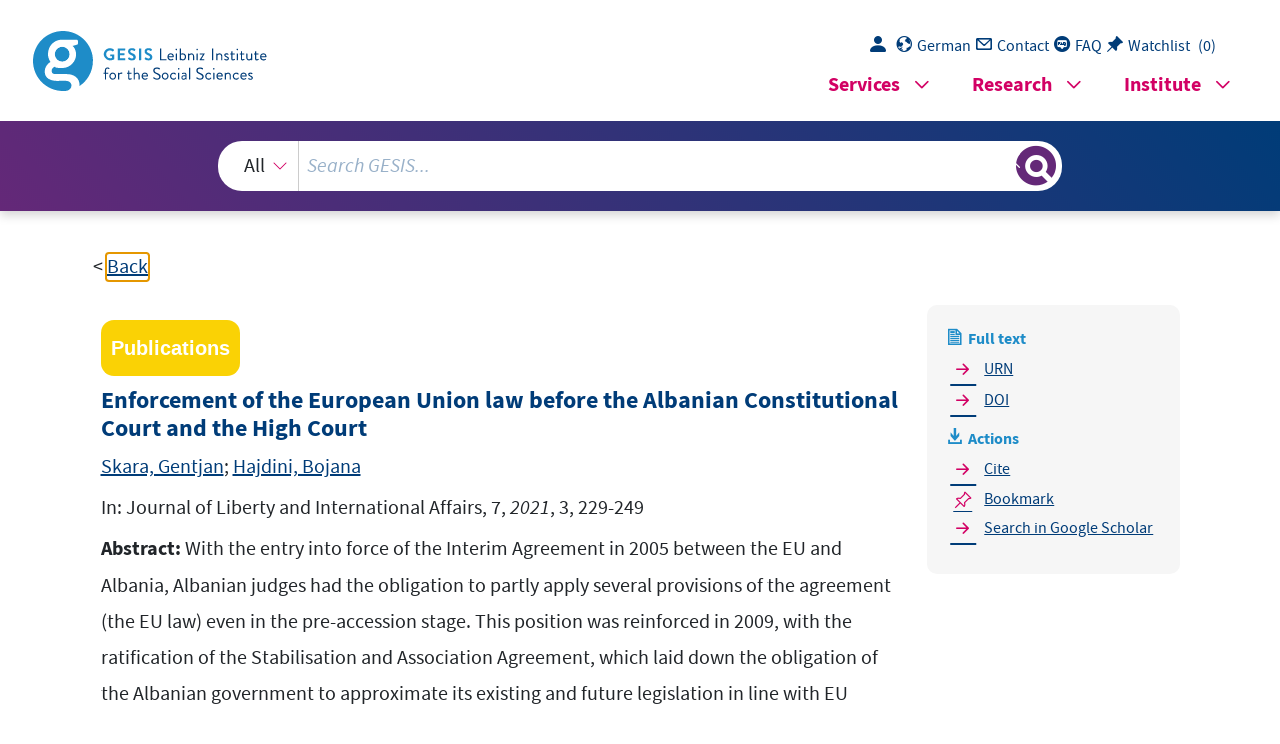

--- FILE ---
content_type: text/html; charset=UTF-8
request_url: https://search.gesis.org/services/get_stella_recommendation.php?doc_id=gesis-ssoar-75239&click_path=gesis-ssoar-75239&hostType=prod
body_size: 163589
content:
{"hits":{"total":{"value":10,"relation":"eq"},"hits":[{"_index":"gesis-26-01-2026-02-03-38","_id":"gesis-bib-153554-LP","_version":2,"_seq_no":393175,"_primary_term":1,"found":true,"_source":{"coredoctypelitadd":["Elektronische Ressource"],"coreLanguage":["Englisch (EN)"],"corePublisher":"European Commission","coreSseries":"(Eurobarometer Spezial ; 266)","database":"GESIS - Bibliothek","data_source":"GESIS-BIB","date":"2007","date_recency":"2007","document_type":"Buch","fulltext":1,"gesis_own":1,"intranet_link":["http:\/\/intranet.gesis.intra\/Bibliothek\/Volltexte\/2007\/Eurobarometer_2007_Spec266_Justice.pdf"],"library_location":["K\u00f6ln Elektronische Ressource"],"publisher":"GESIS","source":"Brussels: European Commission, 2007.- 49 S. ; Tab., graph. Darst.","study_reference_numbers":["4508"],"study_references":["Eurobarometer 65.4"],"subtype":"book","title":"The role of the European Union in Justice, Freedom and Security policy areas : Fieldwork: June - July 2006","topic":["EU","Freiheit","Justiz","\u00f6ffentliche Meinung","Sicherheit","Verbrechensbek\u00e4mpfung","pdf","GESIS-Studie","FDZ International","Umfrageergebnisse","Forschungsbericht","Prim\u00e4rliteratur"],"type":"publication","id":"gesis-bib-153554-LP","index_source":"LINK-DB-NEW","related_research_data":[{"view":"Eurobarometer 65.4 (Jun-Jul 2006)","id":"ZA4508"}],"link_count":1,"literature_collection":"GESIS-Literaturpool"},"system_type":"BASE","doc_rank":1,"rid":15668889},{"_index":"gesis-26-01-2026-02-03-38","_id":"gesis-ssoar-100539","_version":2,"_seq_no":364281,"_primary_term":1,"found":true,"_source":{"date":"2019","link_count":0,"coreJournalTitle":"GWP - Gesellschaft. Wirtschaft. Politik","coreAuthor":["Pehle, Heinrich"],"source":"In: GWP - Gesellschaft. Wirtschaft. Politik, 68, 2019, 1, 29-33","title":"Die Europ\u00e4ische Union im Kampf um den Rechtsstaat","type":"publication","coreZsnummer":"1","database":"SSOAR - Social Science Open Access Repository","subtype":"journal_article","portal_url":"https:\/\/www.ssoar.info\/ssoar\/handle\/document\/100539","fulltext":1,"links":[{"link":"http:\/\/nbn-resolving.de\/urn:nbn:de:0168-ssoar-100539-0","label":"URN"},{"link":"https:\/\/doi.org\/10.3224\/gwp.v68i1.03","label":"DOI"}],"id":"gesis-ssoar-100539","metadata_quality":10,"document_type":"Zeitschriftenartikel","coreIssn":"2196-1654","person_sort":"Pehle","coreSjahr":"2019","coreZsband":"68","coreLanguage":"de","abstract":"Die Europ\u00e4ische Union hat gegen Polen und Ungarn angesichts der dort durchgef\u00fchrten Justizreformen jeweils ein Rechtsstaatsverfahren entsprechend Artikel 7 des EU-Vertrags eingeleitet. Ein entsprechendes Vorgehen gegen die Regierung Rum\u00e4niens wird derzeit diskutiert. Der Beitrag stellt die einzelnen Verfahrensschritte vor und analysiert deren Wirksamkeit. Es wird gezeigt, dass die Anwendung der im EU-Vertrag derzeit vorgesehenen Sanktionen letztlich hypothetisch bleibt, weshalb m\u00f6gliche Alternativen zum Rechtsstaatsverfahren diskutiert werden. In der Gesamtschau offenbart sich die faktische Machtlosigkeit der Union im Kampf um den Rechtsstaat.","data_source":"GESIS-SSOAR","institutions":["Verlag Barbara Budrich"],"urn":"urn:nbn:de:0168-ssoar-100539-0","related_references":[{"view":"B. S. (2017). Rechtsstaat in Polen und Ungarn unter Beschuss: \"Unsere Grund- werte werden angegriffen\".","pdf_url":""},{"view":"<a href=\"https:\/\/d-nb.info\/1174712899\" target=\"_blank\">Koenig, N. (2018). Wie die EU Rechtsstaat und Werte verteidigt: Ein l\u00fcckenhaftes Puzzle.<\/a> ","pdf_url":""},{"view":"Kov\u00e0cs, K. (2018). Das Ringen um Demokratie. Wie die EU die unabh\u00e4ngige Justiz in Polen und Ungarn retten will, in: WZB-Mitteilungen,(162).","pdf_url":""},{"view":"Mayr, W. (2018). Demokratie in Gefahr. in: DER SPIEGEL.(48).","pdf_url":""},{"view":"Puhl, J. (2018). Vor Gericht! Die Europ\u00e4ische Uni- on muss sich in eine wehrhafte Demokratie ver- wandeln. in: DER SPIEGEL.(52).","pdf_url":""},{"view":"Thiele, A. (2017). Art. 7 EUV im Quadrat? Zur M\u00f6glichkeit von Rechtsstaats-Verfahren gegen mehrere Mitgliedsstaaten.","pdf_url":""},{"view":"B. S. (2017). Rechtsstaat in Polen und Ungarn unter Beschuss: \"Unsere Grund- werte werden angegriffen\".","pdf_url":""},{"view":"<a href=\"https:\/\/d-nb.info\/1174712899\" target=\"_blank\">Koenig, N. (2018). Wie die EU Rechtsstaat und Werte verteidigt: Ein l\u00fcckenhaftes Puzzle.<\/a> ","pdf_url":""},{"view":"Kov\u00e0cs, K. (2018). Das Ringen um Demokratie. Wie die EU die unabh\u00e4ngige Justiz in Polen und Ungarn retten will, in: WZB-Mitteilungen,(162).","pdf_url":""},{"view":"Mayr, W. (2018). Demokratie in Gefahr. in: DER SPIEGEL.(48).","pdf_url":""},{"view":"Puhl, J. (2018). Vor Gericht! Die Europ\u00e4ische Uni- on muss sich in eine wehrhafte Demokratie ver- wandeln. in: DER SPIEGEL.(52).","pdf_url":""},{"view":"Thiele, A. (2017). Art. 7 EUV im Quadrat? Zur M\u00f6glichkeit von Rechtsstaats-Verfahren gegen mehrere Mitgliedsstaaten.","pdf_url":""},{"view":"B. S. (2017). Rechtsstaat in Polen und Ungarn unter Beschuss: \"Unsere Grund- werte werden angegriffen\".","pdf_url":""},{"view":"<a href=\"https:\/\/d-nb.info\/1174712899\" target=\"_blank\">Koenig, N. (2018). Wie die EU Rechtsstaat und Werte verteidigt: Ein l\u00fcckenhaftes Puzzle.<\/a> ","pdf_url":""},{"view":"Kov\u00e0cs, K. (2018). Das Ringen um Demokratie. Wie die EU die unabh\u00e4ngige Justiz in Polen und Ungarn retten will, in: WZB-Mitteilungen,(162).","pdf_url":""},{"view":"Mayr, W. (2018). Demokratie in Gefahr. in: DER SPIEGEL.(48).","pdf_url":""},{"view":"Puhl, J. (2018). Vor Gericht! Die Europ\u00e4ische Uni- on muss sich in eine wehrhafte Demokratie ver- wandeln. in: DER SPIEGEL.(52).","pdf_url":""},{"view":"Thiele, A. (2017). Art. 7 EUV im Quadrat? Zur M\u00f6glichkeit von Rechtsstaats-Verfahren gegen mehrere Mitgliedsstaaten.","pdf_url":""}],"person":["Pehle, Heinrich"],"index_source":"GESIS-SSOAR","topic":["EU","EU-Vertrag","Ungarn","Polen","Rechtsstaat","Sanktion"],"date_recency":"2019","gesis_own":1,"doi":"https:\/\/doi.org\/10.3224\/gwp.v68i1.03"},"system_type":"EXP","doc_rank":2,"rid":15668889},{"_index":"gesis-26-01-2026-02-03-38","_id":"gesis-ssoar-18574","_version":6,"_seq_no":425065,"_primary_term":1,"found":true,"_source":{"date":"2008","link_count":3,"coreAuthor":["Eigm\u00fcller, Monika"],"coreSatit":"Die Natur der Gesellschaft: Verhandlungen des 33. Kongresses der Deutschen Gesellschaft f\u00fcr Soziologie in Kassel 2006. Teilbd. 1 u. 2","source":"In: Die Natur der Gesellschaft: Verhandlungen des 33. Kongresses der Deutschen Gesellschaft f\u00fcr Soziologie in Kassel 2006. Teilbd. 1 u. 2, Campus Verl., Frankfurt am Main, 2008, 4066-4074","title":"Der legitimatorische Mehrwert europ\u00e4ischer Grenzsicherungspolitik","type":"publication","database":"SSOAR - Social Science Open Access Repository","related_research_data_auto_Eurobarometer_39_und_1993":[{"link_score":13.904602,"id":"ZA2896","check":""},{"link_score":7.762839,"id":"ZA2347","check":""},{"link_score":7.762839,"id":"ZA2459","check":""},{"link_score":7.762839,"id":"ZA2346","check":""},{"link_score":6.348542,"id":"ZA2348","check":""},{"link_score":4.288888,"id":"ZA3648","check":""},{"link_reason":" darstellen\u00ab, 36 Prozent geben an, dass dies kein gro\u00dfes Problem sei (vgl.  <b>Eurobarometer 39<\/b> , 1993) . Zwischen"},{"link_reason":" darstellen\u00ab, 36 Prozent geben an, dass dies kein gro\u00dfes Problem sei (vgl.  <b>Eurobarometer 39<\/b> , 1993) . Zwischen"},{"link_reason":" darstellen\u00ab, 36 Prozent geben an, dass dies kein gro\u00dfes Problem sei (vgl.  <b>Eurobarometer 39<\/b> , 1993) . Zwischen"},{"link_score":13.904602,"id":"ZA2896","check":""},{"link_score":7.762839,"id":"ZA2347","check":""},{"link_score":7.762839,"id":"ZA2459","check":""},{"link_score":7.762839,"id":"ZA2346","check":""},{"link_score":6.348542,"id":"ZA2348","check":""},{"link_score":4.288888,"id":"ZA3648","check":""},{"link_score":13.904602,"id":"ZA2896","check":""},{"link_score":7.762839,"id":"ZA2347","check":""},{"link_score":7.762839,"id":"ZA2459","check":""},{"link_score":7.762839,"id":"ZA2346","check":""},{"link_score":6.348542,"id":"ZA2348","check":""},{"link_score":4.288888,"id":"ZA3648","check":""}],"publishLocation_str_mv":"Frankfurt am Main","related_research_data_auto_Eurobarometer_39":[{"link_score":7.023457,"id":"ZA2348","check":""},{"link_score":7.023457,"id":"ZA2896","check":""},{"link_reason":" <b>Eurobarometer 39<\/b> , 1993) ."},{"link_score":7.023457,"id":"ZA2896","check":""},{"link_score":7.023457,"id":"ZA2348","check":""},{"link_score":7.023457,"id":"ZA2348","check":""},{"link_score":7.023457,"id":"ZA2896","check":""}],"subtype":"in_proceedings","full_text":"                                   Der legitimatorische Mehrwert europ\u00e4ischer  Grenzsicherungspolitik  Monika Eigm\u00fcller  Die Europ\u00e4ische Union betreibt einen immensen finanziellen, personellen und  administrativen Aufwand, um ihre Au\u00dfengrenzen zu sch\u00fctzen. Dieser Aufwand  steht in keinem Verh\u00e4ltnis zu den erzielten Ergebni   so priorit\u00e4ren Bereich europ\u00e4ischer Politik transfodarstellen. Zu erkennen ist deutlich, dass das Themssen. Der vorliegende Aufsatz will der Frage nachgehen, weshalb die EU trotz der p\u00e4ischen politischen Handelns dienen sollen. Im Zendem m\u00f6glichen legitimatorischen Mehrwert europ\u00e4ischder Ma\u00dfnahmen weiterhin daran festh\u00e4lt. Ich gehe daAbschreckung nach au\u00dfen vornehmlich dem Ziel der ineurop\u00e4ischer Integration und zweitens um die Erfolgund Erhaltung der Grenze der Logik symbolischer Polmeidung grenz\u00fcberschreitender Probleme lange Zeit dzun\u00e4chst die spezifische Entwicklungsdynamik Europaverlagerung auf europ\u00e4ische Ebene von den Umfrageerder Interpretation der europ\u00e4ischen politischen Eliermittelt durch die j\u00e4hrlichen Umfragen des EurobarSpiegel der Wahrnehmung durch die B\u00fcrgerinnen und Bdieser Politik w\u00fcrde ergo das Vertrauen in die Handgrenz\u00fcberschreitender Probleme auf europ\u00e4ischer EbeWunsch und das Bed\u00fcrfnis der B\u00fcrgerinnen und B\u00fcrgerlungen europ\u00e4ischer Politiker l\u00e4sst sich hierauf disamt st\u00e4rken. In einem dritten Schritt werde ich dasolcher Vehemenz dennoch an dieser Politik festh\u00e4ltverwirklicht werden k\u00f6nnen.  politik fragen und zeigen, dass die selbst gesetztelogik hinter der Entwicklung der EU selbst darstell offensichtlichen Ineffektivit\u00e4t  von aus, dass Aufbau, Ausbau  Im zweiten Schritt werde ich dann nach den konkreteIm Ergebnis zeigt sich, dass die wahrgenommene AkzeDabei geht es um zweierlei: erstens um ein Verst\u00e4ndAn dieser Stelle dr\u00e4ngt sich schlie\u00dflich die Frage  itik folgen und neben der  rmieren konnte. In den Darstel- e Antwort finden: Es sei der n Ziele der EU hier nur schwerlich   und sie mittlerweile zu einem  her diese \u00bb\u00f6ffentliche Meinung\",  ten kontrastieren. te.  a der Grenzsicherung und Ver- saussichten dieses Projekts im auf, weshalb die EU mit  trum steht also die Frage nach  lungsf\u00e4higkeit der EU insge- ometer, analysieren und mit  ne zu l\u00f6sen - ein Erfolg in er Grenzsicherungspolitik. ie ma\u00dfgebliche Handlungs-nis der politischen Dynamik s in Bezug auf seine Grenzen  ternen Legitimation euro- Europas die Bek\u00e4mpfung  gebnissen nicht best\u00e4tigt  ptanz einer Kompetenz- \u00fcrger. Daf\u00fcr werde ich n Folgen dieser Grenz-    E IGM \u00dc L LE R: MEH RW E RT  4067   wird und die EU hier\u00fcber nur schwerlich einen Zuwachs an Vertrauen in ihre  Politik erzielen wird.  Die europ\u00e4ische Grenzsicherungspolitik  Grenz\u00fcberschreitende  Probleme  treten  dann  besonders  deutlich  zutage,  wenn  Grenzen nicht nur zwei Territorialstaaten voneinander scheiden, also als Trennmarke zwischen zwei souver\u00e4nen Gebieten wirksam werden, sondern wenn diese  Grenzen zugleich Wohlstandsgef\u00e4lle markieren. Dann n\u00e4mlich steigt der Druck auf  die Grenze selbst und ungewollte grenz\u00fcberschreitende Prozesse nehmen zu (vgl.  Vobruba 1997: 163ff.; Eigm\u00fcller 2007).   Um diese spezifischen Probleme zu l\u00f6sen, k\u00f6nnen entweder die Grenzsicherungsaktivit\u00e4ten selbst ausgeweitet werden, oder aber die Ursachen dieser spezifischen Probleme bearbeitet werden.  Die Europ\u00e4ische Union nutzte lange Zeit beide Strategien; zum einen mit der  Schaffung eines so genannten \u00bbRaums der Freiheit, der Sicherheit und des Rechts\"  und zum anderen mit der Errichtung der so genannten \u00bbNachbarschaftspolitik\".  Diese neue Nachbarschaftspolitik, oder euphemistisch der so genannte ring of  friends, den die EU versucht, um sich herum zu errichten, l\u00e4sst sich in seiner Dynamik am besten mit einem R\u00fcckgriff auf das theoretische Modell der Konzentrischen  Kreise verstehen (vgl. Vobruba 2005; kritisch: Warleigh 2002).  Hiernach  bildet  das  Zentrum  immer  eine,  von  innen  nach  au\u00dfen graduell  abnehmende, politisch stabile Wohlstandszone. Diese Zonen abnehmenden Wohlstands sind durch Grenzen markiert und getrennt, die wiederum mit zunehmender  Entfernung vom Zentrum abnehmend durchl\u00e4ssig sind.  Hierdurch sch\u00fctzt sich das Zentrum erstens, indem die Hindernisse auf dem  Weg ins Zentrum zunehmen und zweitens, da die Anreize, sich auf den wohlhabenden Kern zuzubewegen, von au\u00dfen nach innen abnehmen.  Grundlage dieser Entwicklungslogik ist das Prinzip \u00bbeigenn\u00fctziger Hilfe\" (Vobruba  1992); sowohl politische Instabilit\u00e4ten als auch deutliche Wohlstandsgef\u00e4lle bringen  nicht nur f\u00fcr das Land, in dem sie entstehen, sondern auch f\u00fcr seine Nachbarn unmittelbare Probleme mit sich.   Die EU folgt nun dem Ziel, durch Prosperit\u00e4t in der Peripherie dort Stabilit\u00e4t  und Sicherheit herzustellen und dadurch bestehende grenz\u00fcberschreitende Probleme, die eine Bedrohung f\u00fcr sich selbst darstellen, zu l\u00f6sen.   Allerdings  hat  die  Abflachung  der  Wohlstandsgef\u00e4lle  zwischen  Kern  und  Peripherie zugleich immer zur Folge, dass neue gravierende Wohlstandsgef\u00e4lle entstehen, n\u00e4mlich zwischen den vormals armen L\u00e4ndern und ihren noch \u00e4rmeren     4068  AD- HO C-GRU PPE: GESELLSCHAFT LICHE LEGIT IMAT IO NSGRU NDLAGEN  Nachbarn, so dass sich letztlich - im Zuge der schrittweisen Integration der vormaligen Peripherie - das Wohlstandsgef\u00e4lle nach au\u00dfen verschiebt.  Damit aber, so bringt es Georg Vobruba auf den Punkt,   \u00bbwird  erkennbar,  dass  in  die  Expansion  der  EU  ein  Mechanismus  der  Selbstperpetuierung  eingebaut ist. Jedes neu integrierte, in den wohlhabenden Kernbereich aufger\u00fcckte Mitglied entwickelt sofort  selbst  ein  starkes  Interesse  daran, seine  Peripherie  zur  Stabilisierungs-  und  Pufferzone zu entwickeln.\" (Vobruba 2005: 19)  So war die Dynamik festgelegt: Jede Peripherie erhielt bislang im Tausch gegen die  \u00dcbernahme der Pufferfunktion zwischen reichem Kern und armer Peripherie die  Aussicht auf eine Vollmitgliedschaft in der EU. Dies l\u00e4sst sich konkret in jeder der  vergangenen Erweiterungsrunden der EU erkennen. Die Integrationsleistung, die  die EU zum Preis f\u00fcr die Sicherung ihres Kerns hierbei im Inneren leisten muss, ist  jedoch hoch. Und es scheint, dass genau aus diesem Grund diese Dynamik selbst an  ihre Grenzen geraten ist.  Daher konzentriert sich die Au\u00dfenpolitik der EU, sp\u00e4testens seit Ende der  Verhandlungen um die Osterweiterung, vermehrt auf ihre so genannte \u00bbneue Nachbarschaftspolitik\". Nicht mehr Vollmitgliedschaft, aber abgestufte Integration in den  prosperierenden Wirtschaftsraum der EU wird zum Preis der Kooperation in grenz\u00fcberschreitenden Fragen der unmittelbaren Peripherie angeboten.   \u00dcberwog innerhalb der EU jedoch lange Zeit das Denken in langen Wirkungsketten, -  also  \u00f6konomische  Hilfe  in der Peripherie, um Wohlstandsgef\u00e4lle zu  minimieren und grenz\u00fcberschreitende Probleme an der Wurzel zu bek\u00e4mpfen, zeigt  sich in der j\u00fcngsten Vergangenheit, dass nicht mehr kalkulierte Inklusion, sondern  vielmehr Exklusion mit einhergehendem Ausbau der Grenzsicherung einerseits und  zunehmendem  Druck auf die Peripherie andererseits die Au\u00dfenpolitik der EU  bestimmt.  Dies l\u00e4sst sich sehr gut am Beispiel der Bem\u00fchungen der Union zeigen, ungewollte Immigration in ihre Mitgliedstaaten zu verhindern.   \u00dcberwog noch in den 1990er Jahren die Betonung dieser indirekten Strategien  zur Bew\u00e4ltigung des Migrationsproblems der EU, so setzte sich sp\u00e4testens seit 2002  ein  Kooperationsgedanke  mit  den  Anrainern  durch,  der  vermehrt  auf  eine  gemeinsame aktive Grenzsicherungspolitik als Migrationsvermeidungsstrategie setzt  (vgl. Eigm\u00fcller 2007).  Um die konkreten Probleme zu l\u00f6sen, werden die Drittstaaten mittlerweile  selbst aktiv in das europ\u00e4ische Grenzsicherungsregime miteinbezogen. Hierbei geht  es zum einen um Kooperation und finanzielle Unterst\u00fctzung der Anrainerstaaten  bei der Verwirklichung europ\u00e4ischer Grenzsicherungsvorstellungen; zum anderen  geht es um gezielten wirtschaftlichen und politischen Druck auf diese Staaten, den  Sicherheitsanforderungen der EU zu gen\u00fcgen (vgl. Lavenex 1998).       E IGM \u00dc L LE R: MEH RW E RT  4069   Best\u00e4tigt wird dieser Trend auch durch das von der EU f\u00fcr die einzelnen Ma\u00dfnahmen aufgewandte Finanzvolumen: Von den im Haushalt 2000-2006 vorgesehenen \u00bbFinanzmitteln f\u00fcr die Au\u00dfenhilfe im Zusammenhang mit der Migrationsfrage\"  werden beinahe die H\u00e4lfte zur Steuerung von Migration aufgewandt, davon allerdings rund 35 Prozent f\u00fcr den Schutz der Au\u00dfengrenzen und nur 5 Prozent f\u00fcr die  Steuerung der Migrationsstr\u00f6me selbst; weniger als ein Viertel (13 Prozent) kommt  den eigentlichen Instrumentarien eigenn\u00fctziger Hilfe, also einer Bek\u00e4mpfung der  Auswanderungsursachen  mittels  Entwicklungspolitik  zugute  (vgl.  Rat  der  EU,  15284\/02).  Die Politik der EU gegen\u00fcber ihrer Peripherie hat sich also drastisch ver\u00e4ndert.  Die  Au\u00dfenwirkungen  dieser  Politik  sind  offensichtlich,  ebenso  wie  auch  ihre  Erfolgsaussichten, bedenken wir etwa die t\u00e4glichen dramatischen Meldungen von  versuchten illegalen Grenz\u00fcbertritten.1   Die Erfolgsaussichten dieser europ\u00e4ischen Politik an ihren Au\u00dfengrenzen sind  also zumindest fraglich. Dennoch betreibt die EU gerade in diesem Feld nicht nur  in Form eines immensen finanziellen Volumens einen erheblichen Aufwand, sondern auch politisch ist die Durchsetzung einer gemeinsamen Politik zur Bek\u00e4mpfung grenz\u00fcberschreitender Probleme von h\u00f6chster Priorit\u00e4t.   Zu Beginn der 1990er Jahre war die gemeinsame Politik im Bereich Inneres und  Justiz vor allem eine Frage der freiwilligen Zusammenarbeit im intergouvernementalen Rahmen (vgl. Monar 2002).  Aber im Laufe der folgenden Jahre wurde das Politikfeld immer wichtiger und  das Ziel der Schaffung eines gemeinsamen Raums der Freiheit, der Sicherheit und  des Rechts wurde mit dem Vertrag von Amsterdam 1999 in den EU-Vertrag aufgenommen (Art. 29 EU-V) und die Zusammenarbeit in diesen Fragen damit selbst  zum Integrationsprojekt aufgewertet (vgl. Monar 2000: 18).  Die wachsende Priorit\u00e4t der Innen- und Justizpolitik innerhalb der EU l\u00e4sst sich  zudem anhand der Entscheidungsprozesse ablesen. So ist die Zahl an Vorschl\u00e4gen f\u00fcr  Rechtsakte im Bereich der Durchsetzung eines gemeinsamen Rechtsraums in den  vergangenen Jahren enorm gewachsen. Seit 1999 unterst\u00fctzen den Rat rund vierzig  st\u00e4ndige Aussch\u00fcsse und Arbeitsgruppen bei der Entscheidungsfindung in den  Bereichen Justiz und Inneres. Sch\u00e4tzungen zufolge werden circa 40 Prozent der Ressourcen des Generalsekretariats f\u00fcr die Arbeit in diesen Bereichen aufgewendet, was  deutlich \u00fcber die Ressourcen anderer Bereiche hinausgeht (vgl. Monar 2000: 19 u. 25).  -----1 Wenngleich es per se schwierig ist, exakte Angaben zu diesen versuchten illegalen Grenz\u00fcbertritten  zu machen, k\u00f6nnen wir doch auf einerma\u00dfen plausible Informationen zur\u00fcckgreifen. So sch\u00e4tzt beispielsweise die International Organization of Migration (IOM) f\u00fcr 1998 mindestens zwei Millionen  illegale Migranten in Europa, f\u00fcr das Jahr 2000 beliefen sich die Sch\u00e4tzungen auf mehr als 3 Millionen (vgl. IOM 2000: 198).     4070  AD- HO C-GRU PPE: GESELLSCHAFT LICHE LEGIT IMAT IO NSGRU NDLAGEN  Mit Verabschiedung des Haager Programms 2004 wurde schlie\u00dflich eine noch weitergehende Kooperation im Bereich der Innen- und Justizpolitik beschlossen, in  Fragen der Asyl- und Einwanderungspolitik sowie der Sicherung der Au\u00dfengrenzen  gelten seit April 2005 Mehrheitsentscheidungen im EU-Ministerrat.  Seit dem Beginn der Kooperation vor rund drei\u00dfig Jahren hat sich das Politikfeld Justiz und Inneres also deutlich ver\u00e4ndert und hat sich von einem peripheren  Bereich  europ\u00e4ischer  Politik  zu  einem  der  wichtigsten  Themenbereiche  transformiert. Die urspr\u00fcngliche intergouvernementale Kooperation hat sich in weiten  Teilen zu einer supranationalen vergemeinschafteten Politik entwickelt, was sowohl  in der Gesetzgebung als auch in der administrativen Umsetzung vor allem der gemeinsamen Grenzpolitik deutlich geworden ist.   Dieser hohe Integrationsgrad in einem so souver\u00e4nit\u00e4tsrelevanten Politikfeld  erkl\u00e4rt sich zum einen aus dem Integrationsprojekt selbst; zum anderen scheint eine  europ\u00e4ische  Innen-  und  Justizpolitik  letztlich  die optimale  Verwirklichung der  Sicherheitsanspr\u00fcche der einzelnen Mitgliedstaaten darzustellen. Und ankn\u00fcpfend  hieran, wird von der EU schlie\u00dflich mit den Bed\u00fcrfnissen der B\u00fcrgerinnen und  B\u00fcrger selbst argumentiert, die sich von einer Kompetenz\u00fcbertragung an die EU  eine effektivere Politik in diesem Bereich verspr\u00e4chen.  Der Mehrwert europ\u00e4ischer Grenzsicherungspolitik  Dieser letzte Punkt scheint umso wichtiger, als er seitens der politischen Akteure  kontinuierlich zur Rechtfertigung der europ\u00e4ischen Politik herangezogen wird. Dies  ist angesichts der sinkenden Zustimmungswerte, die die europ\u00e4ische Politik seit  einiger Zeit zu verzeichnen hat nicht weiter erstaunlich, verspricht man sich doch  aus dem Vertrauenszuwachs in einem Politikfeld ein wachsendes Vertrauen in die  europ\u00e4ische Politik insgesamt.  Und tats\u00e4chlich kann man davon ausgehen, dass output-orientierter Legitimit\u00e4t  eine umso gewichtigere Rolle im politischen Prozess zugesprochen wird, als diese  \u00fcber die durch sie erreichten Politikergebnisse eine gewisse Akzeptanz politischen  Handelns zu vermitteln vermag.2 Ob die Akzeptanz einzelner politischer Entscheidungen \u00fcberhaupt die Akzeptanz der Systemebene bef\u00f6rdern kann, sei hier dahingestellt (vgl. dazu Abromeit 2000: 60; Gabriel 1986: 242ff.). Offensichtlich ist, dass  eben  diese  Akzeptanz  einzelner  Politikfelder  f\u00fcr  die  politischen  Akteure  eine  Schl\u00fcsselinstanz darstellt.  -----2 Zum Begriff der Akzeptanz vgl. Abromeit 2000.       E IGM \u00dc L LE R: MEH RW E RT  4071   Die Politik mit der Meinung  Informationen \u00fcber die Akzeptanz europ\u00e4ischen Regierens sowohl im Ganzen als  auch  in einzelnen Politikfeldern liefern regelm\u00e4\u00dfig die Eurobarometer-Surveys.  Diese stellen einerseits entscheidungsrelevante Informationen f\u00fcr die Planung von  Politik dar, andererseits aber dienen sie zur Best\u00e4tigung f\u00fcr die Richtigkeit bereits  getroffener  Ma\u00dfnahmen,  quasi als Rechtfertigungsinstrumente (vgl. Beck\/Bon\u00df  1989). Sie wirken also sowohl demokratief\u00f6rdernd als auch machterhaltend. Demokratief\u00f6rdernd sind sie im Sinne einer R\u00fcckkopplung der Politik an die Interessen  der B\u00fcrgerinnen und B\u00fcrger, machterhaltend in Hinblick auf das Bestreben, aus den  Umfrageergebnissen Unterst\u00fctzung f\u00fcr die eigene Position im Machtkampf mit  Konkurrenten abzuleiten (vgl. Torgersen 2005).3  Die hinter diesen Umfragen stehenden Intentionen der politischen Akteure sind  gemeinhin  schwer  auszumachen.  Abgelesen  werden k\u00f6nnen sie jedoch an der  Interpretation der Studien durch die politischen Akteure. Zur Untermauerung ihrer  Politik der verst\u00e4rkten Integration in diesem Politikbereich zieht die Kommission  diese Umfrageergebnisse immer wieder heran. So wird in einem Themenheft der  Europ\u00e4ischen Kommission zur Europ\u00e4ischen Justiz und Innenpolitik vom April  2005 die Vorstellung des Haager-Programms zur Einrichtung einer gemeinsamen  Europ\u00e4ischen Innen- und Justizpolitik mit den Umfrageergebnissen des Eurobarometers vom November 2003 zur Frage \u00bbAuf welcher Ebene sollten Beschl\u00fcsse  fallen\" unterlegt. Hiernach spricht sich die \u00fcberwiegende Mehrheit der Befragten in  Fragen des Kampfs gegen Terrorismus, Menschenhandel, organisierte Kriminalit\u00e4t  und Drogen sowie im Bereich der Asyl- und Zuwanderungsgesetzgebung f\u00fcr eine  Kompetenz\u00fcbertragung  auf  die  europ\u00e4ische  Ebene  aus (vgl.  EU-Nachrichten,  7.4.2005).  Die implizite Botschaft liegt auf der Hand: Die Europ\u00e4ische Union nimmt die  Pr\u00e4ferenzen ihrer B\u00fcrgerinnen und B\u00fcrger ernst und setzt sie um. Dies geht auch  aus der Einleitung zum Haager-Programm selbst hervor, wo der Rat feststellt, dass  er dem Aufbau eines Raums der Freiheit, der Sicherheit und des Rechts vorrangige  Bedeutung beimisst, da dies dem zentralen Anliegen der Bev\u00f6lkerung der in der  Union vereinigten Staaten entspr\u00e4che (vgl. Rat der EU, 2005\/C 53\/01).   Ist das wirklich so? Ein Blick in die Daten des Eurobarometers zeichnet ein  etwas differenzierteres Bild.   -----3 Bereits diese Funktionen weisen darauf hin, mit welcher Vorsicht die Daten des Eurobarometer  interpretiert werden m\u00fcssen. Auftraggeber der Analysen ist die Europ\u00e4ische Kommission selbst, die  ein plausibles Interesse daran hat, die Europ\u00e4ische Integration voranzutreiben. Dieses Interesse wiederum kann die Auswahl der Fragen und der Antwortoptionen beeinflussen (zur Kritik an den  Eurobarometerdaten siehe ausf\u00fchrlich Lahav 2004).     4072  AD- HO C-GRU PPE: GESELLSCHAFT LICHE LEGIT IMAT IO NSGRU NDLAGEN  Richtig scheint die Annahme der politischen Akteure zu sein, dass grenz\u00fcberschreitende Probleme, wie etwa Zuwanderung und Asyl, f\u00fcr die B\u00fcrgerinnen und B\u00fcrger  der Union ein priorit\u00e4res Thema der Politik insgesamt darstellen. 1993 bejahen 54  Prozent aller EU-B\u00fcrgerinnen und B\u00fcrger die Frage \u00bbGlauben Sie, dass Immigranten  und\/oder Asylsuchende ein gro\u00dfes Problem f\u00fcr Ihr Land darstellen\", 36 Prozent  geben an, dass dies kein gro\u00dfes Problem sei (vgl. Eurobarometer 39, 1993).  Zwischen 1997 und 2005 wird das Thema Zuwanderung mit beinahe gleichbleibender Zustimmung von circa 15 Prozent als eines der beiden wichtigsten Probleme im eigenen Land und als priorit\u00e4res Thema der Arbeit des europ\u00e4ischen Parlaments genannt. Die Frage, ob der Einwanderungsproblematik in den n\u00e4chsten  Jahren seitens der EU eine hohe Priorit\u00e4t einger\u00e4umt werden sollte, bejahen 1996  76 Prozent, 2003 stimmen 81 Prozent dieser Frage in Bezug auf den Kampf gegen  illegale Einwanderung zu; f\u00fcr immerhin 15 Prozent der Befragten stellt dies im Jahr  2005 eines der drei wichtigsten Themen europ\u00e4ischer Politik dar.   Im Zuge der angestrengten Integration im Bereich Inneres und Justiz fragt das  Eurobarometer bereits seit den fr\u00fchen 1990er Jahren nach der Zustimmung zur  Kompetenz\u00fcbertragung von der nationalstaatlichen auf die europ\u00e4ische Ebene in  wesentlichen Politikbereichen. Hierbei k\u00f6nnen im wesentlichen zwei Fragetypen  unterschieden werden:   Erstens wird nach der Zustimmung zu einer Europ\u00e4isierung in bestimmten  Politikbereichen  gefragt  (1993;  2003-2005).  Zweitens  wird  danach  gefragt, ob  bestimmte Bereiche eher national oder eher europ\u00e4isch bearbeitet werden sollen.  Zwar zielt die Frage auf das gleiche ab, n\u00e4mlich die Zustimmung zur Kompetenz\u00fcbertragung auf die europ\u00e4ische Ebene, die Antwortwerte differieren jedoch deutlich: bejahen bereits 1993 76 Prozent die Frage, ob die EG-Mitgliedstaaten auf  gemeinsame Regeln in Fragen des politischen Asyls, der Fl\u00fcchtlinge und der Einwanderung hinarbeiten sollen, sprechen sich 2003 71 Prozent f\u00fcr eine einheitliche  europ\u00e4ische  Einwanderungspolitik  f\u00fcr  Drittstaatenausl\u00e4nder  aus,  2005  sind  es  bereits 76 Prozent.   K\u00f6nnen die Befragten allerdings explizit zwischen einer nationalstaatlichen und  einer europ\u00e4ischen Zust\u00e4ndigkeit in Fragen der Zuwanderungspolitik w\u00e4hlen, so  stimmen  zwischen  1994  und  2003  nur  wenig  mehr  Befragte  f\u00fcr  europ\u00e4ische  Kompetenzen in diesem Bereich.   Besonders deutlich wird dies im Jahr 2003, in dem beide Fragen gestellt werden:  Wird den Befragten die Wahl zwischen einer nationalen oder einer europ\u00e4ischen  Zust\u00e4ndigkeit gelassen, sprechen sich f\u00fcr eine nationale Einwanderungspolitik 44  Prozent der Befragten aus. Wird allerdings in der gleichen Befragung nach einer  Ausweitung europ\u00e4ischer Kompetenzen in diesem Bereich gefragt, ohne die M\u00f6glichkeit einer  nationalen  Zust\u00e4ndigkeit  zu  erw\u00e4hnen,  stimmen  71  Prozent  der  Befragten f\u00fcr eine solche europ\u00e4ische Kompetenzausweitung.       E IGM \u00dc L LE R: MEH RW E RT  4073   Festzuhalten bleibt also, dass wir nicht davon sprechen k\u00f6nnen, dass ein Kompetenztransfer von der nationalen auf die europ\u00e4ische Ebene in Fragen der Zuwanderungspolitik von  Seiten  der europ\u00e4ischen Bev\u00f6lkerung nachhaltig gew\u00fcnscht  wurde.   Die Zustimmung zu einer gemeinsamen europ\u00e4ischen Bearbeitung dieses Politikfelds ist vielmehr abh\u00e4ngig von den gegebenen Antwortoptionen. Unabh\u00e4ngig  aber davon, wie hoch die Zustimmung der Bev\u00f6lkerung zu einem Kompetenztransfer tats\u00e4chlich ist, scheinen die europ\u00e4ischen politischen Akteure sich auf eben  jene Zustimmung zur Begr\u00fcndung und auch Best\u00e4tigung ihrer Politik zu berufen.  Ob jedoch aufgrund so ermittelter Zustimmungswerte tats\u00e4chlich eine nachhaltige  Ausweitung der Legitimationsf\u00e4higkeit europ\u00e4ischen politischen Handelns erreicht  werden kann, bleibt zumindest fraglich.  Was bleibt?   F\u00fchren wir die Ergebnisse dieser \u00dcberlegungen also noch einmal zusammen:   Erstens konnten wir feststellen, dass die Bew\u00e4ltigung grenz\u00fcberschreitender  Probleme die Handlungslogik der europ\u00e4ischen Politik ma\u00dfgeblich bestimmt einerseits in ihrer Au\u00dfenpolitik gegen\u00fcber der Peripherie, andererseits aber in ihrer  Innenpolitik und den immensen Anstrengungen, die sie zur Integration in diesem  Bereich in den vergangenen Jahren unternommen hat.   Zweitens konnten wir feststellen, dass diese Politik bislang nicht durch ma\u00dfgebliche Erfolge gekennzeichnet ist, wie eindr\u00fccklich die Zahlen von versuchten und  erfolgten Grenzverletzungen zeigen. Es dr\u00e4ngt sich der Verdacht auf, dass die  hinter diesen Bem\u00fchungen der Union - sowohl nach au\u00dfen wie auch im Inneren stehende Logik zu einem gewissen Teil dem Muster symbolischer Politik folgt. Die  hohe Relevanz, die grenz\u00fcberschreitenden Problemen, wie etwa der Asyl- und  Zuwanderungspolitik  seitens  der  europ\u00e4ischen  \u00d6ffentlichkeit  einger\u00e4umt  wird,  gepaart mit der M\u00f6glichkeit, politisch aktiv zu werden und der Hoffnung, relativ  rasche Handlungserfolge zu erzielen, sind bestimmende Merkmale der politischen  Handlungslogik in diesem Politikfeld.   Was aber nun bedeutet es f\u00fcr den politischen Prozess, wenn die von den politischen Akteuren wahrgenommene Akzeptanz lediglich einer falschen Interpretation der Daten entspringt? Unterschiedliche Szenarien sind denkbar. Erstens  k\u00f6nnte eine Politik ohne ausreichende Legitimationsbasis als Bumerang auf die  Legitimit\u00e4t des gesamten politischen Systems zur\u00fcckwirken. Ebenso wie die Akzeptanz eines Politikfelds positiv auf die Akzeptanz der Systemebene wirken kann, ist  dies auch umgekehrt denkbar. Dieses Szenario k\u00f6nnte dann umso realer werden,     4074  AD- HO C-GRU PPE: GESELLSCHAFT LICHE LEGIT IMAT IO NSGRU NDLAGEN  wenn auch in anderen Politikbereichen die Legitimationsprobleme europ\u00e4ischen  politischen Handelns zun\u00e4hmen. Zweitens k\u00f6nnte aber auch durch den stetigen  Verweis auf den vermeintlichen Willen der Mehrheit der B\u00fcrgerinnen und B\u00fcrger  Europas eine neue politische Realit\u00e4t, in unserem Fall ein gemeinsamer Rechtsraum,  geschaffen werden, deren Legitimit\u00e4t langfristig nicht mehr in Frage gestellt wird.  Letzteres Szenario erscheint allerdings nur dann wahrscheinlich, wenn auch Erfolge  auf der instrumentell-politischen Ebene zu verzeichnen sind. Bleiben diese jedoch  aus, scheint ein nachhaltiger Legitimationszuwachs fraglich.  Literatur  Abromeit, Heidrun (2000), \u00bbKompatibilit\u00e4t und Akzeptanz - Anforderungen an eine \u00bbintegrierte  Politie\", in: Grande, Edgar\/Jachtenfuchs, Markus (Hg.), Wie probleml\u00f6sungsf\u00e4hig ist die EU?  Regieren im europ\u00e4ischen Mehrebenensystem, Baden-Baden.  Beck, Ulrich\/Bon\u00df, Wolfgang (1989), Weder Sozialtechnologie noch Aufkl\u00e4rung?, Frankfurt a.M.  Eigm\u00fcller, Monika (2007), Grenzsicherungspolitik. Funktion und Wirkung der europ\u00e4ischen Au\u00dfengrenze.  Eine Studie am Beispiel der spanischen Arbeitsmarkt- und Migrationspolitik. Wiesbaden.  Gabriel, Oskar W. (1986), Politische Kultur, Postmaterialismus und Materialismus in der Bundesrepublik  Deutschland, Opladen.  International Organization on Migration (IOM) (2000), World Migration Report 2000, New York.  Lahav, Gallya (2004), Immigration and Politics in the New Europe. Reinventing Borders, Cambridge.  Lavenex, Sandra (1998), \u00bbTransgressing Borders: The Emergent European Refugee Regime and  \u00bbSafe Third Countries\", in: Cafruny, Alan\/Peters, Patrick (Hg.), The Union and the World.  London.  Monar, J\u00f6rg (2000), \u00bbDie Entwicklung des \u009bRaums der Freiheit, der Sicherheit und des Rechts\u008b:  Perspektiven nach dem Vertrag von Amsterdam und dem Europ\u00e4ischen Rat von Tampere\",  Integration. Vierteljahreszeitschrift des Instituts f\u00fcr Europ\u00e4ische Politik, H. 1, S. 18-33.  Monar,  J\u00f6rg  (2002),  \u00bbInstituionalizing  Freedom,  Security,  and  Justice\",  in:  Peterson,  John\/  Shackleton, Michael (Hg.), The Institutions of the European Union, Oxford.  Torgersen, Helge (2005), \u00bbWozu Umfragen? \u00dcber die Rolle der Eurobarometer-Umfragen in der  Kontroverse \u00fcber die Nutzung der Gentechnik\", Technikfolgenabsch\u00e4tzung.Theorie und Praxis,   Jg. 14, H. 3, S. 20-29.  Vobruba,  Georg  (1992),  \u00bbEigenn\u00fctzige  Hilfe  -  nachholende  Modernisierungsprozesse  und  Interessenverpflechtungen zwischen Ost und West\", in: Nissen, Sylke (Hg.), Modernisierung nach  dem Sozialismus, Marburg.  Vobruba, Georg (1997), Autonomiegewinne, Wien.  Vobruba, Georg (2005), Die Dynamik Europas, Wiesbaden.  Warleigh, Alex (2002), Flexible Integration. Which Model for the European Union?, London\/New York.    ","portal_url":"http:\/\/www.ssoar.info\/ssoar\/handle\/document\/18574","coreIsbn":"978-3-593-38440-5","fulltext":1,"links":[{"link":"http:\/\/nbn-resolving.de\/urn:nbn:de:0168-ssoar-155156","label":"URN"}],"id":"gesis-ssoar-18574","metadata_quality":10,"document_type":"Sammelwerksbeitrag","corePublisher":"Campus Verl.","person_sort":"Eigm\u00fcller","coreSjahr":"2008","coreLanguage":"de","abstract":"\"Ausgehend von der Beobachtung europ\u00e4ischer Expansion in Form konzentrischer Kreise, in deren Verlauf sich sowohl Integration als auch Erweiterung wechselseitig best\u00e4rkten, muss mittlerweile konstatiert werden, dass diese 'Dynamik Europas' (Vobruba) an ihre Grenzen geraten ist. Nicht mehr kalkulierte Inklusion der Peripherie in die Europ\u00e4ische Union zur L\u00f6sung grenz\u00fcberschreitender Probleme, sondern vielmehr Exklusion mit einhergehendem Ausbau der Grenzsicherung bestimmt nun zunehmend die Politik an den Au\u00dfengrenzen. Diese Beobachtung ist in zweierlei Hinsicht bedeutsam: Zum einen gibt sie uns Aufschluss \u00fcber Entwicklungsperspektiven der EU nach dem Ende ihrer Erweiterungen und insbesondere \u00fcber die konkrete Gestalt des Modus der abgestuften Integration, dem sie nun folgt. Zu erwarten ist danach eine Europ\u00e4ische Union, die einen Abschottungsraum nach au\u00dfen bildet, und dabei ihre n\u00e4chste Peripherie im sogenannten 'ring of friends' in die eigenen Grenzsicherungsaktivit\u00e4ten mit einbezieht. Zum anderen, und dies steht hier im Mittelpunkt des Interesses, ist diese europ\u00e4ische Grenzsicherungspolitik nicht lediglich nach au\u00dfen im Sinne der Eind\u00e4mmung grenz\u00fcberschreitender Probleme hochgradig relevant, sondern sie gewinnt als identifikationsstiftende Ma\u00dfnahme zunehmend auch im Innern der Union an Bedeutung. Grenzsicherungspolitik, also insbesondere die Ausgleichsma\u00dfnahmen in Zusammenhang mit der Aufhebung der Binnengrenzkontrollen (Schengen), die Zusammenarbeit in den Bereichen Asyl-, Zuwanderung- und Visapolitik und die zunehmende Kooperation der Polizei- und Justizbeh\u00f6rden, ist mittlerweile fester Bestandteil europ\u00e4ischer Politik, die auf der europ\u00e4ischen politischen Agenda zunehmend an Priorit\u00e4t gewinnt. Gest\u00fctzt auf Eurobarometer-Umfragen will der Beitrag erstens zeigen, dass dieser Kompetenz\u00fcbertragung \u00fcberraschend viel Zustimmung Seitens der europ\u00e4ischen \u00d6ffentlichkeit zukommt. Es kann deutlich gemacht werden, dass sich die EU hier als eine kompetente L\u00f6sungsinstanz der spezifischen Fragen grenz\u00fcberschreitender Probleme durchzusetzen wei\u00df. Zweitens geht der Beitrag der Frage nach, inwieweit diese Zustimmung zur Kompetenz\u00fcbertragung Seitens der europ\u00e4ischen \u00d6ffentlichkeit nicht nur europ\u00e4isches politisches Handeln in diesem Bereich legitimiert, sondern dar\u00fcber hinaus zuk\u00fcnftige Legitimationsgrundlage die Existenz europ\u00e4ischer Politik insgesamt darstellen kann.\" (Autorenreferat)","data_source":"GESIS-SSOAR","institutions":["DGS"],"urn":"urn:nbn:de:0168-ssoar-155156","coreEditor":["Rehberg, Karl-Siegbert"],"related_references":[{"view":"<a href=\"https:\/\/doi.org\/10.1515\/zfrs-1988-0204\" target=\"_blank\">Beck, U., W., T., D. E. R., ESTERER, J. E., I., E., J., ESTERER, I., Schramm, E., Vo\u00df, J. P. (1989). Verwissenschaft- lichung ohne Aufkl\u00e4rung? Zum Strukturwandel von Sozialwissenschaft und Praxis. Weder Sozialtech- nologie noch Aufkl\u00e4rung? Analysen zur Verwendung sozialwissenschaftlichen Wissens. 7-34. Frankfurt am Main: Ulrich Beck und Wolfgang Bon\u00df. Funktion und Wirkung der europ\u00e4ischen Au\u00dfengrenze. Eine Studie am Beispiel der spanischen Arbeitsmarkt-und Migrationspolitik, pp. 7-45.<\/a> ","pdf_url":""},{"view":"Abromeit, H. (2000). Kompatibilit\u00e4t und Akzeptanz -Anforderungen an eine \u00bbintegrierte Politie\u00ab. Baden-Baden: Wie probleml\u00f6sungsf\u00e4hig ist die EU? Regieren im europ\u00e4ischen Mehrebenensystem.","pdf_url":""},{"view":"<a href=\"https:\/\/doi.org\/10.1007\/978-3-322-88689-7\" target=\"_blank\">Gabriel, O. W. (1986). Politische Kultur, Postmaterialismus und Materialismus in der Bundesrepublik Deutschland, Opladen. New York: Westdeutscher Verlag. International Organization on Migration (IOM.<\/a> <span class=\"references_pdf_link icon-gs-cv pe-1\"><\/span><a target=\"_blank\" href=\"http:\/\/elib.uni-stuttgart.de\/bitstream\/11682\/7514\/1\/gab3.pdf\">PDF<\/a>","pdf_url":"http:\/\/elib.uni-stuttgart.de\/bitstream\/11682\/7514\/1\/gab3.pdf"},{"view":"<a href=\"https:\/\/doi.org\/10.1017\/s1537592705720259\" target=\"_blank\">Lahav, G. (2004). Immigration and Politics in the New Europe. Reinventing Borders, Cambridge. Cam- bridge: Cambridge University Press. Landtag Brandenburg. The Union and the World.<\/a> ","pdf_url":""},{"view":"<a href=\"\/publication\/gesis-solis-00274346\" target=\"_blank\">Monar, J. (2000). Die Entwicklung des \u203aRaums der Freiheit, der Sicherheit und des Rechts\u2039: Perspektiven nach dem Vertrag von Amsterdam und dem Europ\u00e4ischen Rat von Tampere\u00ab. Integration. Vierteljahreszeitschrift des Instituts f\u00fcr Europ\u00e4ische Politik,(1), pp. 18-33.<\/a> ","pdf_url":""},{"view":"<a href=\"http:\/\/www.jstor.org\/stable\/10.2307\/j.ctvddzgwb.12\" target=\"_blank\">Knelangen, W. (2007). A Neighbourhood of Freedom, Security and Justice?. Union, Oxford: European Neighbourhood Policy. Challenges for the EU-Policy Towards the New Neighbours, Opladen, pp. 78-101.<\/a> ","pdf_url":""},{"view":"<a href=\"\/publication\/gesis-solis-00350185\" target=\"_blank\">Torgersen, H. (2005). Wozu Umfragen? \u00dcber die Rolle der Eurobarometer-Umfragen in der Kontroverse \u00fcber die Nutzung der Gentechnik\u00ab. Technikfolgenabsch\u00e4tzung.Theorie und Praxis, 14(3), pp. 20-29.<\/a> ","pdf_url":""},{"view":"<a href=\"https:\/\/www.econbiz.de\/Record\/10001312073\" target=\"_blank\">Vobruba, G. (1992). Eigenn\u00fctzige Hilfe -Nachholende Modernisierungsprozesse und Inte- ressenverflechtungen zwischen Ost und West\u00ab. Marburg, o.S: Modernisierung nach dem Sozialismus.<\/a> ","pdf_url":""},{"view":"<a href=\"https:\/\/d-nb.info\/949529745\" target=\"_blank\">Vobruba, G. (1997). 1997a: Autonomiegewinne. Sozialstaatsdynamik, Moralfreiheit, Transnationalisierung, Wien: Die Dynamik Europas.<\/a> ","pdf_url":""},{"view":"<a href=\"https:\/\/www.bloomsburycollections.com\/monograph?docid=b-9781474212465\" target=\"_blank\">Warleigh, A. (2002). Flexible Integration. Wich Model for the European Union?. London, Continuum: Which Model for the European Union?.<\/a> ","pdf_url":""},{"view":"<a href=\"https:\/\/doi.org\/10.1515\/zfrs-1988-0204\" target=\"_blank\">Beck, U., W., T., D. E. R., ESTERER, J. E., I., E., J., ESTERER, I., Schramm, E., Vo\u00df, J. P. (1989). Verwissenschaft- lichung ohne Aufkl\u00e4rung? Zum Strukturwandel von Sozialwissenschaft und Praxis. Weder Sozialtech- nologie noch Aufkl\u00e4rung? Analysen zur Verwendung sozialwissenschaftlichen Wissens. 7-34. Frankfurt am Main: Ulrich Beck und Wolfgang Bon\u00df. Funktion und Wirkung der europ\u00e4ischen Au\u00dfengrenze. Eine Studie am Beispiel der spanischen Arbeitsmarkt-und Migrationspolitik, pp. 7-45.<\/a> ","pdf_url":""},{"view":"Abromeit, H. (2000). Kompatibilit\u00e4t und Akzeptanz -Anforderungen an eine \u00bbintegrierte Politie\u00ab. Baden-Baden: Wie probleml\u00f6sungsf\u00e4hig ist die EU? Regieren im europ\u00e4ischen Mehrebenensystem.","pdf_url":""},{"view":"<a href=\"https:\/\/doi.org\/10.1007\/978-3-322-88689-7\" target=\"_blank\">Gabriel, O. W. (1986). Politische Kultur, Postmaterialismus und Materialismus in der Bundesrepublik Deutschland, Opladen. New York: Westdeutscher Verlag. International Organization on Migration (IOM.<\/a> <span class=\"references_pdf_link icon-gs-cv pe-1\"><\/span><a target=\"_blank\" href=\"http:\/\/elib.uni-stuttgart.de\/bitstream\/11682\/7514\/1\/gab3.pdf\">PDF<\/a>","pdf_url":"http:\/\/elib.uni-stuttgart.de\/bitstream\/11682\/7514\/1\/gab3.pdf"},{"view":"<a href=\"https:\/\/doi.org\/10.1017\/s1537592705720259\" target=\"_blank\">Lahav, G. (2004). Immigration and Politics in the New Europe. Reinventing Borders, Cambridge. Cam- bridge: Cambridge University Press. Landtag Brandenburg. The Union and the World.<\/a> ","pdf_url":""},{"view":"<a href=\"\/publication\/gesis-solis-00274346\" target=\"_blank\">Monar, J. (2000). Die Entwicklung des \u203aRaums der Freiheit, der Sicherheit und des Rechts\u2039: Perspektiven nach dem Vertrag von Amsterdam und dem Europ\u00e4ischen Rat von Tampere\u00ab. Integration. Vierteljahreszeitschrift des Instituts f\u00fcr Europ\u00e4ische Politik,(1), pp. 18-33.<\/a> ","pdf_url":""},{"view":"<a href=\"http:\/\/www.jstor.org\/stable\/10.2307\/j.ctvddzgwb.12\" target=\"_blank\">Knelangen, W. (2007). A Neighbourhood of Freedom, Security and Justice?. Union, Oxford: European Neighbourhood Policy. Challenges for the EU-Policy Towards the New Neighbours, Opladen, pp. 78-101.<\/a> ","pdf_url":""},{"view":"<a href=\"\/publication\/gesis-solis-00350185\" target=\"_blank\">Torgersen, H. (2005). Wozu Umfragen? \u00dcber die Rolle der Eurobarometer-Umfragen in der Kontroverse \u00fcber die Nutzung der Gentechnik\u00ab. Technikfolgenabsch\u00e4tzung.Theorie und Praxis, 14(3), pp. 20-29.<\/a> ","pdf_url":""},{"view":"<a href=\"https:\/\/www.econbiz.de\/Record\/10001312073\" target=\"_blank\">Vobruba, G. (1992). Eigenn\u00fctzige Hilfe -Nachholende Modernisierungsprozesse und Inte- ressenverflechtungen zwischen Ost und West\u00ab. Marburg, o.S: Modernisierung nach dem Sozialismus.<\/a> ","pdf_url":""},{"view":"<a href=\"https:\/\/d-nb.info\/949529745\" target=\"_blank\">Vobruba, G. (1997). 1997a: Autonomiegewinne. Sozialstaatsdynamik, Moralfreiheit, Transnationalisierung, Wien: Die Dynamik Europas.<\/a> ","pdf_url":""},{"view":"<a href=\"https:\/\/www.bloomsburycollections.com\/monograph?docid=b-9781474212465\" target=\"_blank\">Warleigh, A. (2002). Flexible Integration. Wich Model for the European Union?. London, Continuum: Which Model for the European Union?.<\/a> ","pdf_url":""},{"view":"<a href=\"https:\/\/doi.org\/10.1515\/zfrs-1988-0204\" target=\"_blank\">Beck, U., W., T., D. E. R., ESTERER, J. E., I., E., J., ESTERER, I., Schramm, E., Vo\u00df, J. P. (1989). Verwissenschaft- lichung ohne Aufkl\u00e4rung? Zum Strukturwandel von Sozialwissenschaft und Praxis. Weder Sozialtech- nologie noch Aufkl\u00e4rung? Analysen zur Verwendung sozialwissenschaftlichen Wissens. 7-34. Frankfurt am Main: Ulrich Beck und Wolfgang Bon\u00df. Funktion und Wirkung der europ\u00e4ischen Au\u00dfengrenze. Eine Studie am Beispiel der spanischen Arbeitsmarkt-und Migrationspolitik, pp. 7-45.<\/a> ","pdf_url":""},{"view":"Abromeit, H. (2000). Kompatibilit\u00e4t und Akzeptanz -Anforderungen an eine \u00bbintegrierte Politie\u00ab. Baden-Baden: Wie probleml\u00f6sungsf\u00e4hig ist die EU? Regieren im europ\u00e4ischen Mehrebenensystem.","pdf_url":""},{"view":"<a href=\"https:\/\/doi.org\/10.1007\/978-3-322-88689-7\" target=\"_blank\">Gabriel, O. W. (1986). Politische Kultur, Postmaterialismus und Materialismus in der Bundesrepublik Deutschland, Opladen. New York: Westdeutscher Verlag. International Organization on Migration (IOM.<\/a> <span class=\"references_pdf_link icon-gs-cv pe-1\"><\/span><a target=\"_blank\" href=\"http:\/\/elib.uni-stuttgart.de\/bitstream\/11682\/7514\/1\/gab3.pdf\">PDF<\/a>","pdf_url":"http:\/\/elib.uni-stuttgart.de\/bitstream\/11682\/7514\/1\/gab3.pdf"},{"view":"<a href=\"https:\/\/doi.org\/10.1017\/s1537592705720259\" target=\"_blank\">Lahav, G. (2004). Immigration and Politics in the New Europe. Reinventing Borders, Cambridge. Cam- bridge: Cambridge University Press. Landtag Brandenburg. The Union and the World.<\/a> ","pdf_url":""},{"view":"<a href=\"\/publication\/gesis-solis-00274346\" target=\"_blank\">Monar, J. (2000). Die Entwicklung des \u203aRaums der Freiheit, der Sicherheit und des Rechts\u2039: Perspektiven nach dem Vertrag von Amsterdam und dem Europ\u00e4ischen Rat von Tampere\u00ab. Integration. Vierteljahreszeitschrift des Instituts f\u00fcr Europ\u00e4ische Politik,(1), pp. 18-33.<\/a> ","pdf_url":""},{"view":"<a href=\"http:\/\/www.jstor.org\/stable\/10.2307\/j.ctvddzgwb.12\" target=\"_blank\">Knelangen, W. (2007). A Neighbourhood of Freedom, Security and Justice?. Union, Oxford: European Neighbourhood Policy. Challenges for the EU-Policy Towards the New Neighbours, Opladen, pp. 78-101.<\/a> ","pdf_url":""},{"view":"<a href=\"\/publication\/gesis-solis-00350185\" target=\"_blank\">Torgersen, H. (2005). Wozu Umfragen? \u00dcber die Rolle der Eurobarometer-Umfragen in der Kontroverse \u00fcber die Nutzung der Gentechnik\u00ab. Technikfolgenabsch\u00e4tzung.Theorie und Praxis, 14(3), pp. 20-29.<\/a> ","pdf_url":""},{"view":"<a href=\"https:\/\/www.econbiz.de\/Record\/10001312073\" target=\"_blank\">Vobruba, G. (1992). Eigenn\u00fctzige Hilfe -Nachholende Modernisierungsprozesse und Inte- ressenverflechtungen zwischen Ost und West\u00ab. Marburg, o.S: Modernisierung nach dem Sozialismus.<\/a> ","pdf_url":""},{"view":"<a href=\"https:\/\/d-nb.info\/949529745\" target=\"_blank\">Vobruba, G. (1997). 1997a: Autonomiegewinne. Sozialstaatsdynamik, Moralfreiheit, Transnationalisierung, Wien: Die Dynamik Europas.<\/a> ","pdf_url":""},{"view":"<a href=\"https:\/\/www.bloomsburycollections.com\/monograph?docid=b-9781474212465\" target=\"_blank\">Warleigh, A. (2002). Flexible Integration. Wich Model for the European Union?. London, Continuum: Which Model for the European Union?.<\/a> ","pdf_url":""}],"related_research_data_search":[{"view":"Eurobarometer","link":"?study_group=EB%20-%20Flash%20Eurobarometer&type=research_data","link_reason":"  <b>Eurobarometer<\/b> , analysieren und mit der Interpretation der europ\u00e4ischen politischen Eliten kontrastieren [...]  Bereich Inneres und Justiz fragt das  <b>Eurobarometer<\/b>  bereits seit den fr\u00fchen 1990er Jahren nach der"},{"view":"Eurobarometer","link":"?study_group=EB%20-%20Flash%20Eurobarometer&type=research_data","link_reason":"  <b>Eurobarometer<\/b> , analysieren und mit der Interpretation der europ\u00e4ischen politischen Eliten kontrastieren [...]  Bereich Inneres und Justiz fragt das  <b>Eurobarometer<\/b>  bereits seit den fr\u00fchen 1990er Jahren nach der"},{"view":"Eurobarometer","link":"?study_group=EB%20-%20Flash%20Eurobarometer&type=research_data","link_reason":"  <b>Eurobarometer<\/b> , analysieren und mit der Interpretation der europ\u00e4ischen politischen Eliten kontrastieren [...]  Bereich Inneres und Justiz fragt das  <b>Eurobarometer<\/b>  bereits seit den fr\u00fchen 1990er Jahren nach der"}],"person":["Eigm\u00fcller, Monika"],"coreCorpEditor":"Deutsche Gesellschaft f\u00fcr Soziologie (DGS)","index_source":"GESIS-SSOAR","topic":["\u00d6ffentlichkeit","Grenzgebiet","politische Agenda","EU-Erweiterung","Kooperation","Asylpolitik","Polizei","Legitimation","Justiz","Grenzschutz","EU","grenz\u00fcberschreitende Zusammenarbeit","Kompetenz","EU-Politik","Identit\u00e4t","Identifikation","Zuwanderung","Bev\u00f6lkerung","Einstellung"],"publisher":"Campus Verl.","date_recency":"2008","gesis_own":1},"system_type":"BASE","doc_rank":3,"rid":15668889},{"_index":"gesis-26-01-2026-02-03-38","_id":"gesis-ssoar-75181","_version":1,"_seq_no":48962,"_primary_term":1,"found":true,"_source":{"date":"2021","link_count":0,"coreJournalTitle":"Aus Politik und Zeitgeschichte : Beilage zur Wochenzeitung Das Parlament","coreAuthor":["Kov\u00e1cs, Kriszta","Scheppele, Kim Lane"],"source":"In: Aus Politik und Zeitgeschichte : Beilage zur Wochenzeitung Das Parlament, 71, 2021, 37, 32-39","title":"Rechtsstaat unter Druck: Ungarn, Polen und die Rolle der EU","type":"publication","coreZsnummer":"37","database":"SSOAR - Social Science Open Access Repository","subtype":"journal_article","portal_url":"https:\/\/www.ssoar.info\/ssoar\/handle\/document\/75181","fulltext":1,"links":[],"id":"gesis-ssoar-75181","metadata_quality":10,"document_type":"Zeitschriftenartikel","coreIssn":"2194-3621","person_sort":"Kov\u00e1csScheppele","coreSjahr":"2021","coreZsband":"71","coreLanguage":"de","abstract":"Die EU ging bislang davon aus, dass ihre Mitgliedsstaaten die verfassungsrechtlichen Bedingungen respektieren w\u00fcrden, die ihnen den Beitritt zur Gemeinschaft erm\u00f6glichten. Ungarn und Polen stellen diese Grundannahme mit den Attacken auf ihre Justiz gr\u00fcndlich infrage.","data_source":"GESIS-SSOAR","institutions":["WZB"],"person":["Kov\u00e1cs, Kriszta","Scheppele, Kim Lane"],"index_source":"GESIS-SSOAR","topic":["EU","Europ\u00e4isches Recht","Polen","Ungarn","Justiz","Verfassungsrecht","Gerichtsbarkeit","Rechtsstaat"],"date_recency":"2021","gesis_own":1},"system_type":"EXP","doc_rank":4,"rid":15668889},{"_index":"gesis-26-01-2026-02-03-38","_id":"gesis-solis-00585990","_version":1,"_seq_no":351113,"_primary_term":1,"found":true,"_source":{"title":"Recht und Politik in der Krise Europas : die Wirkungsgeschichte einer verungl\u00fcckten Konfiguration","id":"gesis-solis-00585990","date":"2012","date_recency":"2012","abstract":"Es gibt nach der These des Autors eine Gemeinsamkeit zwischen dem Krisenmanagement der regulativen Politik und der Forderung nach einer demokratischen Vertiefung Europas, die offenbar als alternativlos empfunden wird: Der Ausweg aus der Krise soll \"mehr Europa\" erfordern. Wie alternativlos ist ein solcher Ausweg wirklich? Wer sich der M\u00fche unterzieht, die Prozeduren des Krisenmanagements zu studieren und die Empfehlungen, die im Rahmen des \"Europ\u00e4ischen Semesters\" in gro\u00dfer Zahl gegeben werden, wird jedoch ins Gr\u00fcbeln kommen: Wird man so dem Umstand gerecht, dass die sozio\u00f6konomischen Divergenzen in der erweiterten Union eben nicht, jedenfalls nicht gleichf\u00f6rmig, einschmelzen, sondern sich vertiefen? Kann man so die desintegrativen Wirkungen der neoliberalen Eingriffe in die Kapitalismen der Union korrigieren? Wenn es nicht m\u00f6glich ist, ein einheitliches wohlfahrtsstaatliches Modell zu konstruieren, ist es dann geboten, die wohlfahrtsstaatlichen Traditionen Europas insgesamt abzubauen? Wenn man die schmerzlichen Erinnerungen der Europ\u00e4er nicht unterdr\u00fccken, die Unterschiede ihrer historischen Erfahrungen nicht einebnen, den Reichtum ihrer kulturellen Pr\u00e4gungen nicht vergeuden will, muss dann nicht Toleranz den Status des europ\u00e4ischen B\u00fcrgers bestimmen? Diese im vorliegenden Beitrag aufgeworfenen Fragen richten sich gegen das zentralistische europ\u00e4ische Regieren, das derzeit praktiziert wird und sich ein Wissen anma\u00dfen muss, das nirgendwo vorhanden ist. (ICI2)","portal_url":"http:\/\/sowiport.gesis.org\/search\/id\/gesis-solis-00585990","type":"publication","topic":["Europa","Krise","Recht","Politik","europ\u00e4ische Integration","EU","Europapolitik","Neoliberalismus","europ\u00e4ische Identit\u00e4t","Krisenmanagement","Wohlfahrtsstaat"],"person":["Joerges, Christian"],"person_sort":"Joerges","source":"In: Merkur, Jg. 66, 2012, H. 11,  H. 762, 1013-1024","links":[{"label":"Link","link":"http:\/\/volltext.online-merkur.de\/#m=s&es=1&zs=mr&j=2012&h=762&au=Joerges&ti=Recht"}],"subtype":"journal_article","publisher":"GESIS","database":"SOLIS - Sozialwissenschaftliches Literaturinformationssystem","document_type":"Zeitschriftenaufsatz","coreAuthor":["Joerges, Christian"],"coreJournalTitle":"Merkur","coreZsband":"Jg. 66","coreZsnummer":"H. 11","coreZslfdnum":" H. 762","corePagerange":"1013-1024","coredoctypelitadd":["Aufsatz"],"coreLanguage":["Deutsch (DE)"],"coreIssn":"0026-0096","recordurl":["http:\/\/volltext.online-merkur.de\/#m=s&es=1&zs=mr&j=2012&h=762&au=Joerges&ti=Recht"],"data_source":"GESIS-Literaturpool","link_count":0,"gesis_own":1,"fulltext":1,"index_source":"OUTCITE","literature_collection":"GESIS-Literaturpool"},"system_type":"BASE","doc_rank":5,"rid":15668889},{"_index":"gesis-26-01-2026-02-03-38","_id":"gesis-ssoar-58190","_version":2,"_seq_no":342810,"_primary_term":1,"found":true,"_source":{"date":"2018","link_count":0,"coreAuthor":["Wohlfeld, Sarah"],"title":"Albanien braucht gr\u00fcnes Licht f\u00fcr EU-Beitrittsverhandlungen","type":"publication","database":"SSOAR - Social Science Open Access Repository","publishLocation_str_mv":"Berlin","full_text":"   DGAP  Albanien braucht gr\u00fcnes Licht f\u00fcr  EU-Beitrittsverhandlungen Voraussichtlich in der ersten Junih\u00e4lfte wird der Bundestag \u00fcber die Aufnahme von EUBeitrittsverhandlungen mit Albanien entscheiden. Ein \"Nein\u0093 aus Berlin w\u00fcrde nicht  nur Albanien destabilisieren, sondern sich negativ auf die gesamte Westbalkan-Region  auswirken - und damit auch den Sicherheitsinteressen Deutschlands zuwiderlaufen.  Ein \"Ja\u0093 hingegen w\u00e4re ein klares Signal, dass Deutschland und die EU Albaniens  Reformbem\u00fchungen honorieren - auch wenn es bis zum Beitritt noch viele H\u00fcrden  \u00fcberwinden muss. Der Europ\u00e4ische Ratsgipfel Ende Juni in So\u001fa ist von  Berlin und Br\u00fcssel Sorge bereiten. In der Korruptionsbe zentraler Bedeutung f\u00fcr Albaniens Zukunft. Nachdem die  k\u00e4mpfung gibt es zwar einzelne Fortschritte, jedoch blei Staats- und Regierungschefs beim EU-Westbalkan-Tre\u001een  ben Verurteilungen und Verhaftungen gerade hochrangi im Mai in allgemeinen Worten die europ\u00e4ische Perspek - ger Beamter die Ausnahme. Gleiches gilt im Bereich der  tive der gesamten Region noch einmal bekr\u00e4ftigt haben,  organisierten Kriminalit\u00e4t. Ministerpr\u00e4sident Edi Rama  entscheiden sie dann konkret dar\u00fcber, ob mit Albanien  hat den Kampf gegen kriminelle Gruppen, die sich haupt Beitrittsverhandlungen aufgenommen werden. Nur bei  s\u00e4chlich durch Drogengesch\u00e4fte \u001fnanzieren, als oberste  Einstimmigkeit kann die Europ\u00e4ische Kommission in den  Priorit\u00e4t ausgegeben. Tats\u00e4chlich konnte im letzten Jahr  n\u00e4chsten Monaten die ersten Verhandlungskapitel \u00f6\u001enen.  eine betr\u00e4chtliche Anzahl von Cannabis-Anbaugebieten  Vor dem Votum im Rat muss der Deutsche Bundestag \u00fcber  identi\u001fziert und zerst\u00f6rt werden. Eine Zerschlagung der  diese Frage entscheiden. Er sollte den Reformbem\u00fchun- grundlegenden Strukturen der organisierten Kriminali gen in Albanien Rechnung tragen und klar f\u00fcr Beitritts - t\u00e4t mittels Verhaftungen und Verurteilungen hat jedoch  verhandlungen mit Tirana stimmen. bislang nicht stattgefunden.  Problematisch ist zudem die andauernde extreme poli tische Polarisierung zwischen der Regierung von Ramas  Sozialistischer Partei (SP) und der Opposition rund um  die Demokratische Partei (DP). Es fehlt eine politische  Es ist unbestritten, dass Albanien auf dem Weg Richtung  Kultur, die Kompromisse nicht als Schw\u00e4che, sondern als  EU noch viele H\u00fcrden zu \u00fcberwinden hat. Nicht nur die  zentrales Element der Demokratie anerkennt. Dies hat in  Wirtschaftskraft des Landes liegt weit unter dem EUDurchschnitt. Es sind vor allem De\u001fzite im Bereich der  Rechtsstaatlichkeit, die den Entscheidungstr\u00e4gern in   Albanien braucht gr\u00fcnes Licht f\u00fcr EU-Beitrittsverhandlungen   der Vergangenheit Reformen verschleppt und die Funk tionsf\u00e4higkeit der demokratischen Institutionen beein - Dieser Schritt ist auch wichtig in Bezug auf die gemeinsa tr\u00e4chtig. So boykottierte die DP \u001d\u001c\u001b\u001a f\u00fcr mehrere Monate  me Europ\u00e4ische Au\u00dfen- und Sicherheitspolitik. Albanien  die Parlamentsarbeit, ein g\u00e4ngiges Mittel der politischen  l\u00e4sst keinen Zweifel an seinem Willen, diese umzuset Auseinandersetzung in Albanien. Eine Wahlrechtsreform,  zen, w\u00e4hrend insbesondere Serbien politisch und auch  die dabei helfen kann, die Polarisierung zu \u00fcberwinden,  milit\u00e4risch Positionen mit Russland abstimmt. Aus Angst  be\u001fndet sich noch in den Kinderschuhen.  vor einem wachsenden russischen Ein\u0018uss im Westlichen  Balkan will die EU Serbiens Integration in europ\u00e4ische  Strukturen z\u00fcgig vorantreiben. Bei Albanien scheint dies  weit weniger dr\u00e4ngend. Ein Land daf\u00fcr zu bestrafen, dass  es geostrategisch keine Probleme bereitet, w\u00e4re eine  Trotz dieser De\u001fzite aber ist es richtig, die Beitrittsver - folgenschwere Botschaft an die anderen Westbalkanhandlungen mit Albanien zu er\u00f6\u001enen. Nach weitreichen - Regierungen.  den Verfassungs\u00e4nderungen setzt die Regierung aktuell  eine Justizreform um, die f\u00fcr die gesamte Region Vorbild charakter hat. Ein zentrales Element ist der so genannte  \"Vetting-Prozess\u0093: Insgesamt rund \u0019\u001c\u001c Richter- und Staats - Bei einer ablehnenden Entscheidung des Europ\u00e4ischen  anw\u00e4lte werden unter der Kontrolle der EU von einer  Rats trotz klarer Empfehlung der Kommission w\u00e4re  Kommission auf ihre pers\u00f6nliche Integrit\u00e4t und professi - vollkommen o\u001een, wann Albanien auf die Er\u00f6\u001enung von  onelle Eignung gepr\u00fcft. Kritiker bem\u00e4ngeln, dass bislang  Beitrittsverhandlungen ho\u001een kann. Ein solches Votum  nur eine Handvoll von Verfahren abgeschlossen wurde  w\u00e4re auch der bislang klar pro-europ\u00e4ischen albanischen  und sich der Prozess voraussichtlich \u00fcber Jahre hinziehen  Bev\u00f6lkerung kaum vermittelbar. Die Folge w\u00e4re Entt\u00e4uwird. Diese Kritik ist berechtigt und vermutlich wird es  schung und Resignation, da gerade junge, gut ausgebilde noch zu z\u00e4hen Auseinandersetzungen rund um einzelne  te Menschen nur in der EU-Mitgliedschaft eine Perspek Verfahren kommen. Dennoch ist anzuerkennen, dass kein  tive f\u00fcr die Zukunft sehen. Sie werden sich noch einmal  anderes Land in der Region einen solch ernsthaften Ver - mehr best\u00e4rkt f\u00fchlen, ihr Gl\u00fcck im Ausland zu suchen.  such unternommen hat, das Justizsystem grundlegend zu  Dabei braucht Albanien genau diese Fachkr\u00e4fte, um eine  reformieren. Es handelt sich um einen Prozess, der nicht  wettbewerbsf\u00e4hige Wirtschaft aufzubauen. Die langfris mehr aufzuhalten ist und der die Grundlage scha\u001et, auch  tige Folge w\u00e4re eine Schw\u00e4chung Albaniens, das gerade  in anderen Schl\u00fcsselbereichen wie dem Kampf gegen  auch durch seine Minderheiten in den Nachbarl\u00e4ndern  Korruption und die organisierte Kriminalit\u00e4t Erfolge zu  zentral f\u00fcr die Stabilit\u00e4t der gesamten Region ist.  erzielen.  Gerade weil es sich um so einen umfassenden Ansatz  zur demokratischen Erneuerung handelt, w\u00fcrde die EU  mit der Er\u00f6\u001enung von Beitrittsverhandlungen auch ein  klares Signal an die Region senden, dass Bem\u00fchungen  Kritik an Albaniens Reformfortschritt ist berechtigt.  um mehr Rechtstaatlichkeit unmittelbar und greifbar  Allerdings geht es aktuell nicht um die Frage, ob Albani belohnt werden. Dies w\u00e4re umso wichtiger mit Blick auf  en reif f\u00fcr die EU ist - hier w\u00e4re die Antwort ein klares  Serbien und Montenegro, mit denen bereits verhandelt  Nein. Es geht darum, das Land mittels Verhandlungen auf  -wird. Die Regierungen beider L\u00e4nder geben sich pro-eu den Beitritt vorzubereiten und die T\u00fcr zur EU zu \u00f6\u001enen.  rop\u00e4isch, bauen aber im Inneren verst\u00e4rkt autokratische  Aufgrund der geogra\u001fschen N\u00e4he sowie enger wirtschaft Strukturen auf. Trotz der De\u001fzite bei Demokratie und  licher und gesellschaftlicher Ver\u0018echtungen, bedroht  Rechtsstaatlichkeit schreiten Serbien und Montenegro im  Instabilit\u00e4t im Westlichen Balkan direkt deutsche Sicher europ\u00e4ischen Integrationsprozess weiter voran. Um noch  heitsinteressen. Kon\u0018ikte in der Region resultieren etwa  einmal deutlich zu machen, dass Reformen in diesen  unmittelbar in neuen Migrationsbewegungen Richtung  Bereichen grundlegende Voraussetzungen f\u00fcr eine EU- Westeuropa. Allein aus diesem Grund sollte Deutschland  -Beitritt sind, sollte Albanien in den Kreis der verhandeln der Er\u00f6\u001enung von Verhandlungen zustimmen. Gerade  den L\u00e4nder aufgenommen werden.  mittels kontinuierlicher und strukturierter Gespr\u00e4che mit  Tirana kann man Reformen in Albanien weiter vorantrei ben und die Region insgesamt stabilisieren.  DGAP   \/ Nr. 15 \/ Mai 2018    Albanien braucht gr\u00fcnes Licht f\u00fcr EU-Beitrittsverhandlungen   Das Votum des Bundestages ist entscheidend, da Ange- Zudem w\u00e4re es ein schwieriges Signal auch innerhalb  la Merkel - die sich selbst in der Frage noch nicht deutlich  der EU. Insbesondere Frankreich und die Niederlande  positioniert hat - diesem im Europ\u00e4ischen Rat folgen  stehen der Verhandlungser\u00f6\u001enung kritisch gegen\u00fcber;  wird. In seinem Urteil zum Vertrag von Lissabon hat das  beide L\u00e4nder m\u00fcssen noch \u00fcberzeugt werden. Eine deut Verfassungsgericht \u001d\u001c\u001c\u0017 die Mitwirkungs- und Kontroll - liches \"Ja\u0093 aus Deutschland, das als strenger Verfechter  rechte des Bundestags in der Gestaltung der deutschen  der Beitrittskonditionalit\u00e4t gilt, w\u00e4re ein starkes Zeichen  Europapolitik gest\u00e4rkt. Nur \"aus wichtigen au\u00dfen- oder  und w\u00fcrde die Regierungen in Paris und Den Haag unter  integrationspolitischen Gr\u00fcnden\u0093 darf die Regierung eine  Zugzwang setzen. Das Ergebnis sollte eine Zustimmung  vom Bundestag abweichende Meinung vertreten. Die  des Europ\u00e4ischen Rats im Juni zu der Aufnahme von  Bundestagsabgeordneten sollten den Verhandlungen mit  Beitrittsverhandlungen mit Albanien sein. Dies ist im  Albanien klar zustimmen - und dies, ohne Bedingungen  Interesse Deutschlands und der EU.   zu formulieren, die vor der Er\u00f6\u001enung der ersten Kapi tel erf\u00fcllt sein m\u00fcssen. Ein derartiges \"Ja, aber\u0093 w\u00fcrde  Merkel zwar erlauben, im Rat generell gr\u00fcnes Licht f\u00fcr  Beitrittsverhandlungen zu geben, tr\u00fcge den Reformbe m\u00fchungen Albaniens aber nicht gen\u00fcgend Rechnung  ist wissenschaftliche Mitarbeiterin des  und w\u00fcrde in der Region als eine weitere Hinhaltetaktik  Alfred von Oppenheim-Zentrums f\u00fcr Europ\u00e4ische    wahrgenommen.  Zukunftsfragen der DGAP. DGAP   Nr. 15 \/ Mai 2018 Dieses Werk ist lizenziert unter einer Creative Commons  Namensnennung - Nicht kommerziell - Keine Bearbeitungen 4.0 International Lizenz.  This work is licensed under aAttribution - NonCommercial - NoDerivatives 4.0 International LicenseCreative Commons  . Die DGAP tr\u00e4gt mit wissenschaftlichen Untersu- Herausgeber chungen und Ver\u00f6ffentlichungen zur Bewertung Deutsche Gesellschaft f\u00fcr   internationaler Entwicklungen und zur Diskus- Ausw\u00e4rtige Politik e.V.  sion hier\u00fcber bei. Die in den Ver\u00f6ffentlichungen  ge\u00e4u\u00dferten Meinungen sind die der Autoren.   ISSN 1864-3477  18   \/Rauchstra\u00dfe 17 .  10787 Berlin Redaktion  Eva-Maria McCormack  Tel. +49  ( 0) 30 25 42 31 -0 \/ Fax -16  \/Satz Layout  Andreas Alvarez info@dgap.org   .  www.dgap.org Designkonzept  Carolyn Steinbeck \u00b7 Gestaltung  ","portal_url":"https:\/\/www.ssoar.info\/ssoar\/handle\/document\/58190","fulltext":1,"links":[{"link":"http:\/\/nbn-resolving.de\/urn:nbn:de:0168-ssoar-58190-4","label":"URN"}],"id":"gesis-ssoar-58190","metadata_quality":10,"document_type":"Stellungnahme","coreIssn":"1864-3477","person_sort":"Wohlfeld","coreSjahr":"2018","coreZsband":"15","coreLanguage":"de","abstract":"Voraussichtlich in der ersten Junih\u00e4lfte wird der Bundestag \u00fcber die Aufnahme von EU-Beitrittsverhandlungen mit Albanien entscheiden. Ein \"Nein\" aus Berlin w\u00fcrde nicht nur Albanien destabilisieren, sondern sich negativ auf die gesamte Westbalkan-Region auswirken - und damit auch den Sicherheitsinteressen Deutschlands zuwiderlaufen. Ein \"Ja\" hingegen w\u00e4re ein klares Signal, dass Deutschland und die EU Albaniens Reformbem\u00fchungen honorieren - auch wenn es bis zum Beitritt noch viele H\u00fcrden \u00fcberwinden muss.","data_source":"GESIS-SSOAR","urn":"urn:nbn:de:0168-ssoar-58190-4","person":["Wohlfeld, Sarah"],"index_source":"GESIS-SSOAR","topic":["EU-Beitritt","politische Verhandlung","Stabilisierung","Sicherheitspolitik","politische Reform","europ\u00e4ische Integration","Demokratisierung","Rechtsstaat","Albanien","EU","Bundesrepublik Deutschland","Russland"],"date_recency":"2018","gesis_own":1},"system_type":"EXP","doc_rank":6,"rid":15668889},{"_index":"gesis-26-01-2026-02-03-38","_id":"gesis-ssoar-24601","_version":3,"_seq_no":366282,"_primary_term":1,"found":true,"_source":{"date":"2003","link_count":0,"coreAuthor":["B\u00f6rzel, Tanja A."],"title":"How the European Union interacts with its member states","type":"publication","database":"SSOAR - Social Science Open Access Repository","publishLocation_str_mv":"Wien","full_text":"                                                                          ","portal_url":"http:\/\/www.ssoar.info\/ssoar\/handle\/document\/24601","fulltext":1,"links":[{"link":"http:\/\/nbn-resolving.de\/urn:nbn:de:0168-ssoar-246018","label":"URN"}],"id":"gesis-ssoar-24601","metadata_quality":10,"document_type":"Forschungsbericht","person_sort":"B\u00f6rzel","coreSjahr":"2003","coreZsband":"93","coreLanguage":"en","abstract":"'Das Papier diskutiert Konzepte und Theorien, mit deren Hilfe sich die Beziehung zwischen der Europ\u00e4ischen Union und ihren Mitgliedstaaten untersuchen l\u00e4sst. Im Mittelpunkt steht die Frage, inwieweit die Europ\u00e4ische Union die politischen Institutionen, Prozesse und Politikinhalte auf der nationalen Ebene ver\u00e4ndert hat. W\u00e4hrend sich die Literatur mittlerweile weitgehend einig ist, dass die innerstaatliche Wirkung der Europ\u00e4isierung erheblich variieren kann, gibt es immer noch keinen Konsens, wie sich solche Varianzen am besten erkl\u00e4ren lassen. Auch die Versuche der Mitgliedsstaaten, auf die durch die Europ\u00e4isierung induzierten Ver\u00e4nderungen im EU-Entscheidungsprozess zu reagieren, haben bisher nur wenig Beachtung gefunden. Das Papier schlie\u00dft deshalb mit einigen \u00dcberlegungen, wie sich solche 'R\u00fcckkopplungseffekte' konzeptionell fassen lassen.' (Autorenreferat)","data_source":"GESIS-SSOAR","urn":"urn:nbn:de:0168-ssoar-246018","related_references":[{"view":"<a href=\"https:\/\/www.tandfonline.com\/doi\/abs\/10.1080\/09644019308414073\" target=\"_blank\">Fernandez, A., S. (1993). Corporatist and Statist Design in Environmental Policy: The Contrasting Roles of Germany and Spain in the European Community Scenario. Environmental Politics, 2(2), pp. 223-247.<\/a> ","pdf_url":""},{"view":"Agyris, C., Sch\u00f6n, D. A. (1980). Organizational Learning. Reading, Mass: Adison- Wesley.","pdf_url":""},{"view":"Ambler, J. S., Reichert, M. S. (2001). France: Europeanism, Nationalism, and the Planned Economy. Boulder, CO: Lynne Rienner. The Euopean Union and the Member States. Cooperation, Coordination, and Compromise, pp. 29-57.","pdf_url":""},{"view":"<a href=\"https:\/\/www.tandfonline.com\/doi\/abs\/10.1080\/09644019608414269\" target=\"_blank\">Andersen, M. S., Liefferink, D. (1997). Introduction: The Impact of the Pioneers on EU Environmental Policy. Manchester\/New York, Man- chester University Press: Manchester. Manchester University Press. European Envi- ronmental Policy: The Pioneers, pp. 1-39.<\/a> ","pdf_url":""},{"view":"<a href=\"https:\/\/doi.org\/10.1080\/135017600343313\" target=\"_blank\">B\u00f6rzel, T., Liefferink, D. (2000). 2000b: Why There Is No 'Southern Problem': On Environmental Leaders and Laggards in the European Union. Aldershot, UK: Ashgate. Policy-Making, Implementation and Patterns of Multi-Level Governance, 7(1), pp. 141-162.<\/a> <span class=\"references_pdf_link icon-gs-cv pe-1\"><\/span><a target=\"_blank\" href=\"https:\/\/cadmus.eui.eu\/\/bitstream\/1814\/1621\/1\/1999_EUI%20WP_RSCAS_016.pdf\">PDF<\/a>","pdf_url":"https:\/\/cadmus.eui.eu\/\/bitstream\/1814\/1621\/1\/1999_EUI%20WP_RSCAS_016.pdf"},{"view":"<a href=\"https:\/\/doi.org\/10.1111\/1468-5965.00398\" target=\"_blank\">Anderson, J. J. (2002). 'Europeanization and the Transformation of the Democratic Polity'. Journal of Common Market Studies, 40(5), pp. 793-822.<\/a> ","pdf_url":""},{"view":"<a href=\"https:\/\/search.gesis.org\/publication\/gesis-ssoar-24601\" target=\"_blank\">., H\u00e9ritier, H. S., A. (2002). How the European Union interacts with its member states, Reihe Politikwissenschaft \/ Institut f\u00fcr H\u00f6here Studien, Abt. Union, Oxford: Oxford University Press (forthcoming. Common Goods. Reinventing European and International Governance, pp. 185-206.<\/a> <span class=\"references_pdf_link icon-gs-cv pe-1\"><\/span><a target=\"_blank\" href=\"https:\/\/www.ssoar.info\/ssoar\/bitstream\/handle\/document\/24601\/?sequence=1\">PDF<\/a>","pdf_url":"https:\/\/www.ssoar.info\/ssoar\/bitstream\/handle\/document\/24601\/?sequence=1"},{"view":"Anderson, J. f. (n.d.). Globalization and Europeanization: A Conceptual and Theoretical Overview. Oxford: Oxford University Press. Germany and Europe: A 'Europeanised' Germany?.","pdf_url":""},{"view":"<a href=\"https:\/\/doi.org\/10.2307\/40183831\" target=\"_blank\">Powell, W. W., DiMaggio, P. J. (1991). Unpacking Institutional Arguments. The New Institutionalism in Organizational Analysis. Chicago \/ IL, Lon- don: Chicago and London. The University of Chicago Press. 1998: Planung und Produktion sozialer Dienstleistungen: die Herausforderungen neuer Steuerungsmodelle, pp. 164-182.<\/a> ","pdf_url":""},{"view":"<a href=\"https:\/\/doi.org\/10.1057\/9781137596260_6\" target=\"_blank\">Anderson, K. M. f. (n.d.). The Europeanization of Pension Arrangements: Convergence or Divergence?. Brussels: Peter Lang. Building Social Europe through the Open Method of Co-ordination.<\/a> ","pdf_url":""},{"view":"<a href=\"https:\/\/openalex.org\/W3121159162\" target=\"_blank\">Bomberg, E., Peterson, J. (2000). 'Policy Transfer and Europeanization: Passing the Heiniken Test?'. Queen's Papers on Europeanization.<\/a> ","pdf_url":""},{"view":"<a href=\"https:\/\/onlinelibrary.wiley.com\/doi\/10.1111\/1468-5965.00197\" target=\"_blank\">B\u00f6rzel, T. A. (1999). 'Towards Convergence in Europe? Institutional Adaptation to Euro- peanization in German and Spain'. Journal of Common Market Studies, 37(4), pp. 573-596.<\/a> ","pdf_url":""},{"view":"<a href=\"https:\/\/doi.org\/10.1093\/019829638x.001.0001\" target=\"_blank\">Dyson\/K, V. K., Featherstone, K. (1999). Featherstone: The Road to Maastricht. Oxford: Oxford University Press. European Commission.<\/a> ","pdf_url":""},{"view":"<a href=\"https:\/\/www.tandfonline.com\/doi\/abs\/10.1080\/13501760110083527\" target=\"_blank\">B\u00f6rzel, T. A. (2001). 2001b: Non-Compliance in the European Union: Pathology or Statistical Artifact?. Madison: Paper prepared for the conference \"ECSA Seventh Biennial International Conference\", 8(5), pp. 803-824.<\/a> ","pdf_url":""},{"view":"<a href=\"https:\/\/doi.org\/10.4324\/9781849771221-22\" target=\"_blank\">B\u00f6rzel, T. A., Boughton, J. M. (2002). Tanja: Pace-setting, Foot-dragging, and Fence-sitting: Member State Responses to Europeanization. Washington D.C: International Monetary Fund. JCMS: Journal of Common Market Stud- ies, 40(2), pp. 193-214.<\/a> ","pdf_url":""},{"view":"<a href=\"https:\/\/doi.org\/10.1111\/j.1467-9248.1996.tb00343.x\" target=\"_blank\">Hall, P. A., Taylor, R. C. R. (1996). Rosemary C.R.: Political Science and the Three New Institutionalisms. Political Studies, xliv: Max- Planck-Institut f\u00fcr Gesellschaftsforschung. MPIFG Scientific Board's meeting, 44(5), pp. 936-957.<\/a> <span class=\"references_pdf_link icon-gs-cv pe-1\"><\/span><a target=\"_blank\" href=\"https:\/\/www.econstor.eu\/bitstream\/10419\/43185\/1\/214865738.pdf\">PDF<\/a>","pdf_url":"https:\/\/www.econstor.eu\/bitstream\/10419\/43185\/1\/214865738.pdf"},{"view":"<a href=\"https:\/\/doi.org\/10.2307\/20047226\" target=\"_blank\">Milward, A. S., R., Boels, L., A. (1992). The End of the Nation State: The Rise of Regional Economies. Touchstone Books. --, 1999: The Borderless World. Min- neapolis; London: University of California Press Moor. Journal of Common Market Studies, 31 pp. 473-524.<\/a> ","pdf_url":""},{"view":"<a href=\"https:\/\/doi.org\/10.5860\/choice.40-2423\" target=\"_blank\">B\u00f6rzel, T. A. (2002). States and Regions in the European Union: Institutional Adaptation in Germany and Spain Cambridge. London\/ New York: Cambridge University Press. Cambridge University Press COMMISSION OF THE EUROPEAN COMMUNITIES (1999) Sixth Periodic Report on the Social and Economic Situation and Development of the Regions of the EU Brussels: Commission of the European Communities, pp. 111-128.<\/a> ","pdf_url":""},{"view":"<a href=\"https:\/\/doi.org\/10.1057\/9780230279445_6\" target=\"_blank\">Hooghe, L., Marks, G., Hoogs, L., Marks, G. (2001). Liesbet 2001: Multi-Level Governance and European Integration. Lanham, BD, Boulder, CO, New York, Oxford: Rowman & Littlefield. International Labour Organisation. From Permissive Consensus to Constraining Dissensus. \" British Journal of Political Science, 1.<\/a> ","pdf_url":""},{"view":"<a href=\"https:\/\/academic.oup.com\/book\/7757\/chapter\/152891206\" target=\"_blank\">B\u00f6rzel, T. A. R., Risse, T., Bos, J. M. M. (2003). Tanja A.\/Risse, Thomas: Conceptualizing the Domestic Impact of Europe. Oxford, New York: Oxford:Oxford University Press. The Politics of Europeanization Oxford University Press. URL, pp. 57-80.<\/a> ","pdf_url":""},{"view":"<a href=\"https:\/\/www.jstor.org\/stable\/10.2307\/1905196?origin=crossref\" target=\"_blank\">Haas, E. B. (1958). The Uniting of Europe: Political, Social, and Economic Forces Haas, Ernst B. Stanford, California: University of Notre Dame Press. Political Community and the North Atlantic Area, 4 pp. 607-646.<\/a> ","pdf_url":""},{"view":"Bulmer, S. (1997). Shaping the Rules? The Constitutive Politics of the European Union and German Power. Ithaca, NY: Cornell University Press. Tamed Power: Germany in Europe, pp. 49-79.","pdf_url":""},{"view":"<a href=\"https:\/\/d-nb.info\/96298227X\" target=\"_blank\">Bulmer, S., Jeffery, C., Paterson, W. E. (2000). Germany's European diplomacy. Shaping the regional milieu. Manchester: Manchester University Press. Shaping the Regional Milieu.<\/a> ","pdf_url":""},{"view":"Caporaso, J. A., Jupille, J. (2001). The Europeanization of Gender Equality Policy and Domestic Structural Change. Ithaca. NY: Cornell University Press. Transforming Europe. Europeanization and Domestic Change, pp. 21-43.","pdf_url":""},{"view":"<a href=\"https:\/\/openalex.org\/W155905777\" target=\"_blank\">Caporaso, J., Keeler, J. T. S. (1993). The European Community and Regional Integration Theory. Boulder, CO: Lynne Rienner. The State of the European Community II: The Maastricht Debate and Beyond.<\/a> ","pdf_url":""},{"view":"Checkel, J. T. (1999). International Institutions and Socialization. ARENA Working Paper.","pdf_url":""},{"view":"<a href=\"https:\/\/doi.org\/10.1111\/0020-8833.00112\" target=\"_blank\">Checkel, J. T. (1999). 'Norms, Institutions, and National Identity in Contemporary Europe'. Interna- tional Studies Quarterly, 43(1), pp. 83-114.<\/a> ","pdf_url":""},{"view":"Checkel, J. T. (2001). The Europeanization of Citizenship?. Transforming Europe. Europeanization and Domestic Change.","pdf_url":""},{"view":"Conant, L. J. (2001). Europeanization and the Courts: Variable Patterns of Adaptation among National Judiciaries. Ithaca, NY: Cornell. Transforming Europe. Europeanization and Domestic Change, pp. 97-115.","pdf_url":""},{"view":"Cowles, M. G. (2001). The TABD and Domestic Business-Government Relations. Ithaca, NY: Cornell University Press. Europeanization and Domestic Political Change, pp. 159-179.","pdf_url":""},{"view":"<a href=\"https:\/\/doi.org\/10.1162\/002081898550699\" target=\"_blank\">March, J. G., Olsen, J. P. (1998). 'The Institutional Dynamics of International Polit- ical Orders'. Oslo: Arena Working Paper. International Organization, Bd, 52(4), pp. 943-969.<\/a> <span class=\"references_pdf_link icon-gs-cv pe-1\"><\/span><a target=\"_blank\" href=\"http:\/\/politpriklad.net.ru\/files\/1998 James G. March and Johan P. Olsen.pdf\">PDF<\/a>","pdf_url":"http:\/\/politpriklad.net.ru\/files\/1998 James G. March and Johan P. Olsen.pdf"},{"view":"<a href=\"https:\/\/www.econbiz.de\/Record\/10001505226\" target=\"_blank\">Cowles, M. G. C., M. (2001). James A.\/Risse. Ithaca, N.Y: Europeanization and Domestic Change.<\/a> ","pdf_url":""},{"view":"DiMaggio, P. J., Powell, W. W. (1991). The Iron Cage Revisited: Institutional Isomorphism and Collective Rationality in Organizational Fields. Chicago, London: University of Chicago Press. The New Institutionalism in Organizational Analysis, pp. 63-82.","pdf_url":""},{"view":"<a href=\"https:\/\/doi.org\/10.5860\/choice.37-1788\" target=\"_blank\">Duina, F. G., Europe, H. (1999). Harmonizing Europe: Nation-States within the Common Market. New York: State University of New York Press.<\/a> ","pdf_url":""},{"view":"<a href=\"https:\/\/doi.org\/10.1111\/1468-5965.00258\" target=\"_blank\">Dyson, K. (2000). EMU as Europeanization: Con- vergence, Diversity and Contingency. Jour- nal of Common Market Studies, 38(4), pp. 645-666.<\/a> ","pdf_url":""},{"view":"<a href=\"https:\/\/journals.sagepub.com\/doi\/10.1177\/095207670201700206\" target=\"_blank\">Dyson, K. f. (n.d.). Europeanization of German Economic Policies: Testing the Limits of Model Germany. In Germany and Europe: A Europeanized Germany. Oxford: Oxford University Press.<\/a> ","pdf_url":""},{"view":"<a href=\"https:\/\/openalex.org\/W407941\" target=\"_blank\">Eising, R., Kohler-Koch, B. (1999). Governance in the European Union. A Comparative Assessment. London: Routledge. The Transformation of Governance in the European Union, pp. 267-285.<\/a> ","pdf_url":""},{"view":"<a href=\"https:\/\/doi.org\/10.1080\/01402380008425406\" target=\"_blank\">Goetz, K. H. (2000). European Integration and National Executives; A Cause in Search of an Effect?. London: Frank Cass. Europeanised Politics? European Integration and National Systems, 23(4), pp. 211-231.<\/a> ","pdf_url":""},{"view":"<a href=\"https:\/\/onlinelibrary.wiley.com\/doi\/10.1111\/j.1468-5965.1996.tb00577.x\" target=\"_blank\">Marks, G., Hooghe, L., Blank, K., K. (1996). 'European Integration since the l980s: State- Centric versus Multi-Level G overnance'. Multi-Level Governance', in: Journal of Common Market Studies, 34(3), pp. 341-378.<\/a> ","pdf_url":""},{"view":"<a href=\"https:\/\/doi.org\/10.1080\/01402380008425403\" target=\"_blank\">Semetko, H. A., Vreese, C., Peter, J. (2000). Europeanised Politics -Europeanised Media? European Integration and Political Communication. London, U.K. and Portland, USA: Frank Cass. Europeanised Politics? European Integration and National Political Systems, 23(4), pp. 121-141.<\/a> ","pdf_url":""},{"view":"<a href=\"https:\/\/academic.oup.com\/book\/7757\/chapter\/152901970\" target=\"_blank\">Grabbe, H. (2003). 'Europeanization Goes East: Power and Uncertainty in the EU Accession Process'. New York: Oxford University Press. The Politics of Europeanization, pp. 303-327.<\/a> ","pdf_url":""},{"view":"<a href=\"https:\/\/doi.org\/10.1080\/02684529308432212\" target=\"_blank\">Haas, P. M., I. (1992). Introduction: Epistemic Communities and International Policy Coor- dination\" en International Organization. Columbia, SC: Knowledge, Power and International Policy Coordination. Transnational Advocacy Networks in International and Regional Politics, in: International organization and global governance: A reader, 46(1), pp. 1-35.<\/a> ","pdf_url":""},{"view":"<a href=\"https:\/\/doi.org\/10.2139\/ssrn.335061\" target=\"_blank\">Hansen, T. B., Scholl, B. (2002). 'Europeanization and Domestic Parliamentary Adaptation -A Comparative Analysis of the Bundestag and the House of Commons', 30 -Juan Casado Asensio \/ Cutting through the \"Misfit. Jungle -I H S European Integration Online Papers, 6(15).<\/a> ","pdf_url":""},{"view":"Harcourt, A. J. (2003). Engineering Europeanisation: The Impact of the EU on National Media Ownership Regulation. Oxford: Oxford University Press. The Politics of Europeanisation.","pdf_url":""},{"view":"<a href=\"https:\/\/academic.oup.com\/book\/36100\" target=\"_blank\">Sweet, S., A., Sandholtz, W. (1998). Wayne 1998b: Integration, Supranational Governance, and the Institutionalization of the European Polity. Oxford\/New York: Oxford University Press Pierson. The European Union: Readings on the Theory and Practice of European Integration, pp. 1-26.<\/a> ","pdf_url":""},{"view":"<a href=\"https:\/\/www.econbiz.de\/Record\/10001562296\" target=\"_blank\">H\u00e9ritier, A., ., Knill, C., Lehmkuhl, D., Teutsch, M., Douillet, A. C. (2001). Michael Teutsch and Anne-C\u00e9cile Douillet 2001: Differential Europe: The European Union Impact on National Policymaking. Lanham, MD: The European Union Impact on National Policymaking, Lanham. Adrienne H\u00e9ritier: Differential Europe: The European Union Impact on National Policymaking, Lanham, pp. 1-21.<\/a> ","pdf_url":""},{"view":"<a href=\"https:\/\/onlinelibrary.wiley.com\/doi\/10.1111\/1475-6765.00443\" target=\"_blank\">Harcourt, A. J., Radaelli, C. M. (1999). Limits to EU Technocratic Regulation?. European Journal of Political Research, 35(1), pp. 107-122.<\/a> ","pdf_url":""},{"view":"<a href=\"https:\/\/link.springer.com\/book\/10.1007\/978-1-349-27531-1\" target=\"_blank\">Hix, S., Svendsen, G. T., Bernhagen, P. (2005). The political economy of budget deficits in the European Union. The role of international constraints and domestic structure. Basingstoke, Hampshire and London: Pal- grave Macmillan, The European Union Series. Eurobarometer. The Dynamics of European Public Opinion. Essays in Honour of Jacques-Ren\u00e9 Rabier, Houndmills, 33 pp. 245-255.<\/a> <span class=\"references_pdf_link icon-gs-cv pe-1\"><\/span><a target=\"_blank\" href=\"https:\/\/link.springer.com\/content\/pdf\/bfm%3A978-1-349-27531-1%2F1.pdf\">PDF<\/a>","pdf_url":"https:\/\/link.springer.com\/content\/pdf\/bfm%3A978-1-349-27531-1%2F1.pdf"},{"view":"<a href=\"https:\/\/www.cambridge.org\/core\/journals\/journal-of-public-policy\/article\/national-adaptation-to-european-integration-the-importance-of-institutional-veto-points\/CC16D1F6C61A3DCB89ABA619342803B9\" target=\"_blank\">Haverland, M. (2000). 'National Adaptation to European Integration: The Import- ance of Institutional Veto Points'. Journal of European Public Policy, 20(1), pp. 83-103.<\/a> <span class=\"references_pdf_link icon-gs-cv pe-1\"><\/span><a target=\"_blank\" href=\"http:\/\/aei.pitt.edu\/2290\/1\/002619_1.pdf\">PDF<\/a>","pdf_url":"http:\/\/aei.pitt.edu\/2290\/1\/002619_1.pdf"},{"view":"<a href=\"https:\/\/doi.org\/10.1080\/13501769608407026\" target=\"_blank\">H\u00e9ritier, A. (1996). The Accommodation of Diversity in the European Policy- making Process and its Outcomes. Regulatory Policy as a Patchwork. Journal of Eu- ropean Public Policy, 3(2), pp. 149-167.<\/a> <span class=\"references_pdf_link icon-gs-cv pe-1\"><\/span><a target=\"_blank\" href=\"https:\/\/cadmus.eui.eu\/\/bitstream\/1814\/269\/1\/1996_EUIWP_SPS_002.pdf\">PDF<\/a>","pdf_url":"https:\/\/cadmus.eui.eu\/\/bitstream\/1814\/269\/1\/1996_EUIWP_SPS_002.pdf"},{"view":"H\u00e9ritier, A. (2001). 'Differential Europe: National Administrative Responses to Community Policy'. Ithaca, NY: Cornell University Press. Transforming Europe. Europeanization and Domestic Change, pp. 44-59.","pdf_url":""},{"view":"<a href=\"https:\/\/www.econbiz.de\/Record\/10013327545\" target=\"_blank\">H\u00e9ritier, A., Knill, C., Mingers, S., Mingers, S. (1996). Ringing the Changes in Europe: Regulatory Competition and the Transformation of the State: Britain, France and Germany. Britain, France, Germany, Berlin and New York Waiter de Cruyter: De Gruyter Hesselius.<\/a> ","pdf_url":""},{"view":"<a href=\"https:\/\/doi.org\/10.1007\/978-3-663-09774-7\" target=\"_blank\">H\u00e9ritier, A., Mingers, S., Mingers, S., Becka, M. (1994). Die Ver\u00e4n- derung von Staatlichkeit in Europa. Ein regulativer Wettbewerb: Deutschland, Gro\u00dfbritanni- en, Frankreich. Frankreich, Opladen: Deutschland, Gro\u00dfbritannien. Ein regulativer Wettbewerb: Deutschland, Gro\u00dfbritannien und Frankreich in der Europ\u00e4ischen.<\/a> ","pdf_url":""},{"view":"<a href=\"https:\/\/www.cambridge.org\/core\/journals\/perspectives-on-politics\/article\/european-integration-and-political-conflict\/0A6C326D607FC8731285B99C7A799380\" target=\"_blank\">Marks, G., Goetz, K. H. (2004). European Integration and Political Conflict: Citizens, Parties, Groups. Cambridge (UK: UK, Cambridge University Press. European Integration and Political Conflict: Citizens, Parties, Groups, pp. 235-259.<\/a> ","pdf_url":""},{"view":"<a href=\"https:\/\/doi.org\/10.1111\/j.1468-5965.1982.tb00637.x\" target=\"_blank\">Hoffmann, S. (1982). 'Reflections on the Nation-State in Western Europe Today'. Journal of Com- mon Market Studies, 21(1), pp. 21-37.<\/a> <span class=\"references_pdf_link icon-gs-cv pe-1\"><\/span><a target=\"_blank\" href=\"https:\/\/dash.harvard.edu\/bitstream\/1\/2624671\/2\/hoffman1982.pdf\">PDF<\/a>","pdf_url":"https:\/\/dash.harvard.edu\/bitstream\/1\/2624671\/2\/hoffman1982.pdf"},{"view":"Jeffery, C. f. (n.d.). The German L\u00e4nder and Europe: From Milieu-Shaping to Territorial Politics. In Germany and Europe: A Europeanized Germany?. Oxford: Oxford University Press.","pdf_url":""},{"view":"Katzenstein, P. J. (1997). United Germany in an Integrating Europe. Ithaca, NY: Cornell University Press. Shaping the Rules? The Constitutive Politics of the European Union and German Power, pp. 1-48.","pdf_url":""},{"view":"<a href=\"https:\/\/doi.org\/10.2307\/20048985\" target=\"_blank\">Keck, M. E., K., Koreuber, M. (1998). Activists beyond Borders: Transnational Advocacy Networks in International Politics. Ithaca, New York and London: Cornell University Press. Ithica. Advocacy Networks in International Politics. Ithaca, N.Y.\/London, U.K, 20(3), pp. 285-305.<\/a> ","pdf_url":""},{"view":"<a href=\"https:\/\/www.econbiz.de\/Record\/10001552035\" target=\"_blank\">Kerwer, D. (2001). Regulatory Reforms in Italy. A Case Study in Europeanisation. Aldershot: Ashgate.<\/a> ","pdf_url":""},{"view":"<a href=\"https:\/\/doi.org\/10.2139\/ssrn.267760\" target=\"_blank\">Kerwer, D., Teutsch, M. (2001). Elusive Europeanisation. Liberalising Road Haulage in the European Union. Journal of European Public Policy, 8(1), pp. 124-143.<\/a> <span class=\"references_pdf_link icon-gs-cv pe-1\"><\/span><a target=\"_blank\" href=\"https:\/\/www.econstor.eu\/bitstream\/10419\/85097\/1\/2000-11_online.pdf\">PDF<\/a>","pdf_url":"https:\/\/www.econstor.eu\/bitstream\/10419\/85097\/1\/2000-11_online.pdf"},{"view":"<a href=\"https:\/\/www.cambridge.org\/core\/books\/europeanisation-of-national-administrations\/ADED129944197A88A0DE3AA0A888B672\" target=\"_blank\">Knill, C., C., Lehmkuhl, D. (2001). The Europeanization of National Administrations: Patterns of Institutional Change and Persistence. Cambridge: Patterns of Institutional Change and Persistence. Different Mechanisms of Europeanization, in: European Integration online Papers.<\/a> ","pdf_url":""},{"view":"<a href=\"https:\/\/doi.org\/10.2139\/ssrn.302746\" target=\"_blank\">Knill, C., Lehmkuhl, D. (1999). 'How Europe Matters. Different Mech- anisms of Europeanization'. Euro- pean Integration Online Papers (EioP, 3(7).<\/a> <span class=\"references_pdf_link icon-gs-cv pe-1\"><\/span><a target=\"_blank\" href=\"https:\/\/kops.uni-konstanz.de\/bitstream\/123456789\/4271\/1\/1999_EIOP_Europeanization_Mechansisms.pdf\">PDF<\/a>","pdf_url":"https:\/\/kops.uni-konstanz.de\/bitstream\/123456789\/4271\/1\/1999_EIOP_Europeanization_Mechansisms.pdf"},{"view":"Knill, C., Lenschow, A. (2001). Adjusting to EU Environmental Policy: Change and Persistence of Domestic Administrations. Transforming Europe. Europeanization and Domestic Change.","pdf_url":""},{"view":"<a href=\"https:\/\/journals.sagepub.com\/doi\/10.1177\/0010414001034002003\" target=\"_blank\">Knill, C., Lenschow, A. (2001). Seek and Ye Shall Find!\" Linking different per- spectives on institutional change. Comparative Political Studies, 34(2), pp. 187-215.<\/a> <span class=\"references_pdf_link icon-gs-cv pe-1\"><\/span><a target=\"_blank\" href=\"https:\/\/kops.uni-konstanz.de\/bitstream\/123456789\/4177\/1\/2001_Comparative_Political_Studies.pdf\">PDF<\/a>","pdf_url":"https:\/\/kops.uni-konstanz.de\/bitstream\/123456789\/4177\/1\/2001_Comparative_Political_Studies.pdf"},{"view":"<a href=\"https:\/\/www.tandfonline.com\/doi\/abs\/10.1080\/13501769608407039\" target=\"_blank\">Kohler-Koch, B. (1996). Beate 1996: Catching up with Change: The Transformation of Governance in the European Union. Nerius&Santerus, Stockholm: Nerenius & Santerus. The Future of the Nation State. Essays on Cultural Pluralism and Political Integration, 3 pp. 359-380.<\/a> ","pdf_url":""},{"view":"<a href=\"https:\/\/openalex.org\/W2741679777\" target=\"_blank\">Kohler-Koch, B. (1998). 'Europ\u00e4isierung der Regionen: Institutioneller Wandel als sozialer Proze\u00df'. Opladen: Leske + Budrich. Interaktive Politik in Europa. Regionen im Netzwerk der Integration, pp. 13-31.<\/a> ","pdf_url":""},{"view":"<a href=\"https:\/\/search.gesis.org\/publication\/gesis-ssoar-24668\" target=\"_blank\">Kohler-Koch, B., Apeldoorn, B. (1999). Capital Unbound? The Transformation of Euro- pean Corporate Governance. London\/New York: Kohler-Koch \/ Eising. 1999: The Transformation of Governance in the European Union, pp. 14-35.<\/a> <span class=\"references_pdf_link icon-gs-cv pe-1\"><\/span><a target=\"_blank\" href=\"http:\/\/aei.pitt.edu\/2312\/1\/002605_1.pdf\">PDF<\/a>","pdf_url":"http:\/\/aei.pitt.edu\/2312\/1\/002605_1.pdf"},{"view":"<a href=\"https:\/\/doi.org\/10.5860\/choice.27-5387\" target=\"_blank\">March, J. G., Olsen, J. P., P., Mills, D., March, T. F. P., G.\/Olsen, J., P, J. (1989). : Rediscovering Institutions: the Organizational Basic of Politics, New York Marche. New York, London: The Free Press, A Division of Macmillan, Inc. The Organizational Basis of Politics, New York 1989; The Culture of National Security, pp. 3-20.<\/a> ","pdf_url":""},{"view":"<a href=\"https:\/\/doi.org\/10.2139\/ssrn.307519\" target=\"_blank\">Kohler-Koch, B. (2002). European Networks and Ideas: Changing National Policies?. European Integration online Papers, 6(6).<\/a> <span class=\"references_pdf_link icon-gs-cv pe-1\"><\/span><a target=\"_blank\" href=\"http:\/\/eiop.or.at\/eiop\/pdf\/2002-006.pdf\">PDF<\/a>","pdf_url":"http:\/\/eiop.or.at\/eiop\/pdf\/2002-006.pdf"},{"view":"<a href=\"https:\/\/doi.org\/10.4324\/9780203165188\" target=\"_blank\">Kohler-Koch, B., Eising, R. (1999). The Transformation of Governance in the Euro- pean Union. London and New York: Routledge. KOM. KOM.<\/a> <span class=\"references_pdf_link icon-gs-cv pe-1\"><\/span><a target=\"_blank\" href=\"http:\/\/aei.pitt.edu\/6949\/1\/jachtenfuchs_markus.pdf\">PDF<\/a>","pdf_url":"http:\/\/aei.pitt.edu\/6949\/1\/jachtenfuchs_markus.pdf"},{"view":"<a href=\"\/publication\/gesis-solis-00228990\" target=\"_blank\">Kohler-Koch, B., . (1998). Interaktive Politik in Europa: Regionen im Netzwerk der Integration, Opladen. Opladen: Leske + Budrich.<\/a> ","pdf_url":""},{"view":"<a href=\"https:\/\/doi.org\/10.1080\/135017698343974\" target=\"_blank\">Liefferink, D., Andersen, M. S. (1998). The Influence of the New Member States on EU Environmental Policy Making: A Game Theoretic Approach\". Oslo etc: Scandinavian University Press. The innovation of EU environmental policy, 5(2), pp. 254-270.<\/a> <span class=\"references_pdf_link icon-gs-cv pe-1\"><\/span><a target=\"_blank\" href=\"https:\/\/pure.au.dk\/ws\/files\/78857917\/Strategies.pdf\">PDF<\/a>","pdf_url":"https:\/\/pure.au.dk\/ws\/files\/78857917\/Strategies.pdf"},{"view":"March, J. G., Olsen, J. P. (1995). Democratic Governance. New York: The Free Press.","pdf_url":""},{"view":"Marks, G. (1993). Structural Policy and Multilevel Governance in the European Community. Boulder, CO: Lynne Riener. The State of the European Community II: Maastricht Debates and Beyond, pp. 391-410.","pdf_url":""},{"view":"<a href=\"https:\/\/academic.oup.com\/ia\/article-lookup\/doi\/10.2307\/2623871\" target=\"_blank\">Meny, Y., Muller, P., J.L, Q. (1996). Adjusting to Europe: The impact of the European Union on national institutions and policies\". London and New York: Routledge. Measures of effectiveness in EC bargaining.<\/a> ","pdf_url":""},{"view":"Meyer, J. W., Rowan, B. (1991). Institutional Organizations: Formal Structure as Myth and Ceremony. Chicago and London: University of Chicago Press. The New Institutionalism in Organizational Analysis, pp. 41-62.","pdf_url":""},{"view":"<a href=\"https:\/\/doi.org\/10.1017\/s0020818300001387\" target=\"_blank\">Moravcsik, A., ., . (1991). 'Negotiating the Single European Act: National Interests and Con- ventional Statecraft in the European Community'. Ithaca: International Organization Vol.45. craft in the European Community, in: International Organization 45\/1, 45(1), pp. 19-56.<\/a> ","pdf_url":""},{"view":"<a href=\"https:\/\/d-nb.info\/111240970X\" target=\"_blank\">Moravcsik, A. (1994). Why the European Community Strengthens the State: Domestic Politics and International Cooperation 52. Cambridge, Mass: Center for European Studies, Harvard University. Annual Meeting of the American Political Science Association, 52.<\/a> ","pdf_url":""},{"view":"<a href=\"https:\/\/www.jstor.org\/stable\/10.2307\/2649481?origin=crossref\" target=\"_blank\">Moravcsik, A., M\u00fcnch, C. (1998). The Choice for Europe: Social Purpose and State Power from Messina to Maas- tricht. Maastricht, Ithaca, NY: Ithaca, Cornell University Press. New Institutionalism Meets International Political Economy: A New Approach to the Study of Regional Integration Dynamics In-and Outside of Europe, 40(4), pp. 603-624.<\/a> ","pdf_url":""},{"view":"<a href=\"https:\/\/openalex.org\/W3028877645\" target=\"_blank\">Morlino, L. (1999). Europeanization and Representation in Two Europes: Local Institutions and National Parties. Florence: European University Institute. conference \"Multi-Party Systems: Europeanization and the Reshaping of National Political Representation.<\/a> ","pdf_url":""},{"view":"Olsen, J. P. (1996). Europeanization and Nation-State Dynamics. Stockholm: Routledge. The Future of the Nation-State, pp. 245-285.","pdf_url":""},{"view":"<a href=\"https:\/\/doi.org\/10.1007\/978-94-015-8603-0_8\" target=\"_blank\">Olsen, J. P. (1997). 'European Challenges to the Nation State'. Amsterdam: Kluwer Aca- demic Publishers. Political Institutions and Public Policy, pp. 157-188.<\/a> ","pdf_url":""},{"view":"<a href=\"https:\/\/doi.org\/10.1111\/1468-5965.00403\" target=\"_blank\">Olsen, J. P., Radaelli, C. (2002). The Many Faces of Europeanization, ARENA Working Papers, WP 01\/2, at. Oslo: ARENA. JCMS: Journal of Common Market Studies, 40(5), pp. 921-952.<\/a> ","pdf_url":""},{"view":"<a href=\"https:\/\/doi.org\/10.1017\/s0020818300027697\" target=\"_blank\">Putnam, R. D., Poland, R. (1988). Diplomacy and Domestic Politics: The Logic of Two-Level Games, in. in: International Organization. The Logic of Two-Level Games, in: Inter- national Organization, 42(3), pp. 427-460.<\/a> ","pdf_url":""},{"view":"<a href=\"https:\/\/doi.org\/10.1080\/13608740308539535\" target=\"_blank\">Radaelli, C. (1998). Networks of Expertise and Policy Change in Italy. South European Society and Politics, 3(2), pp. 1-22.<\/a> ","pdf_url":""},{"view":"<a href=\"https:\/\/doi.org\/10.2139\/ssrn.302761\" target=\"_blank\">Radaelli, C. M., M. (2000). Whither Europeanization? Concept stretching and substantive change, in: Euro- pean Integration Online Papers 4\/8. Budapest, Hungary: Radaelli, C.. Eu- ropean Integration Online Papers (EIoP) 4\/7, European Community Studies Association, 4(8), pp. 1-25.<\/a> <span class=\"references_pdf_link icon-gs-cv pe-1\"><\/span><a target=\"_blank\" href=\"http:\/\/eiop.or.at\/eiop\/pdf\/2000-008.pdf\">PDF<\/a>","pdf_url":"http:\/\/eiop.or.at\/eiop\/pdf\/2000-008.pdf"},{"view":"<a href=\"https:\/\/doi.org\/10.1111\/1467-9299.00107\" target=\"_blank\">Rhodes, R. A. W., rink, d., kabisch, S., koch, f., krellenberg, k., Kabisch, S., Koch, F., Gawel, E., Haase, A., Knapp, S., Krellenberg, K., Nivala, J., Zehnsdorf, A. (1997). Understanding governance: policy networks, gover- nance, reflexivity, and accountability. Buckingham and Philadelphia, PA: Open Univer- sity Press. Quelle actualite?, Villes en paralleles, pp. 3-18.<\/a> ","pdf_url":""},{"view":"<a href=\"https:\/\/doi.org\/10.4135\/9781446221105.n7\" target=\"_blank\">Risse, T., ., Engelmann-Martin, D., Knopf, H. J., Roscher, K. (2001). Klaus 2001: Constructing Europe? The Evolution of French, British and German Nation-State Identities. Change, Ithaca, NY: Cornell University Press. Transforming Europe. Europeanization and Domestic Change, pp. 198-216.<\/a> ","pdf_url":""},{"view":"Risse, T., Cowles, M. G., Caporaso, J. A. (2001). Europeanization and Domestic Change: Introduction. Ithaca, NY: Cornell University Press. Transforming Europe. Europeanization and Domestic Change, pp. 1-20.","pdf_url":""},{"view":"<a href=\"https:\/\/doi.org\/10.1080\/10803920.2000.10392062\" target=\"_blank\">Risse, T., ., Sikkink, K., Sikkink, K. (1999). The Power of Principles: International Human Rights Norms and Domestic Change. Cambridge Risse, Thomas\/Sikkink: International Norms and Domestic Change (Cambridge University Press. In- ternational Norms and Domestic Change. Cambridge Studies in International Relations, 66.<\/a> ","pdf_url":""},{"view":"<a href=\"https:\/\/onlinelibrary.wiley.com\/doi\/10.1111\/j.1468-5965.1996.tb00560.x\" target=\"_blank\">Risse-Kappen, T. (1996). Explaining the Nature of the Beast: International Rela- tions Theory and Comparative Policy Analysis Meet the European Union. European Union, \"Journal of Common Market Studies\", 34(1), pp. 53-80.<\/a> ","pdf_url":""},{"view":"<a href=\"https:\/\/onlinelibrary.wiley.com\/doi\/10.1111\/j.1468-5965.1996.tb00579.x\" target=\"_blank\">Sandholtz, W. (1996). Membership Matters: Limits of the Functional Approach to European Institutions. Journal of Common Market Studies, 34 pp. 403-429.<\/a> ","pdf_url":""},{"view":"<a href=\"https:\/\/linkinghub.elsevier.com\/retrieve\/pii\/S0007681397900744\" target=\"_blank\">Schmidt, V. A. (1996). From State to Market? The Transformation of French Business and Government. Cambridge, UK: Cambridge, Cambridge University Press.<\/a> ","pdf_url":""},{"view":"<a href=\"https:\/\/onlinelibrary.wiley.com\/doi\/10.1111\/1468-0386.00108\" target=\"_blank\">Schmidt, V. A. (2000). Democracy and Discourse in an Integrating Europe and a Globalizing World. European Law Journal, 6(3), pp. 277-300.<\/a> <span class=\"references_pdf_link icon-gs-cv pe-1\"><\/span><a target=\"_blank\" href=\"https:\/\/pure.mpg.de\/pubman\/item\/item_1234985_2\/component\/file_2069305\/ELJ_6_2000_Schmidt.pdf\">PDF<\/a>","pdf_url":"https:\/\/pure.mpg.de\/pubman\/item\/item_1234985_2\/component\/file_2069305\/ELJ_6_2000_Schmidt.pdf"},{"view":"<a href=\"https:\/\/doi.org\/10.2139\/ssrn.302780\" target=\"_blank\">Schmidt, V. A. (2001). Europeanization and the Mechanics of Economic Policy Ad- justment. European Integration online Papers, 5(6).<\/a> <span class=\"references_pdf_link icon-gs-cv pe-1\"><\/span><a target=\"_blank\" href=\"http:\/\/eiop.or.at\/eiop\/pdf\/2001-006.pdf\">PDF<\/a>","pdf_url":"http:\/\/eiop.or.at\/eiop\/pdf\/2001-006.pdf"},{"view":"Schmitter, P. C. (1999). Reflections on the Impact of the European Union upon 'Domestic' Democracy in its Member States. Oslo: Scandinavian University Press. Organizing Political Institutions. Essays for Johan P. Olsen, pp. 289-298.","pdf_url":""},{"view":"Schneider, V. (2001). Institutional Reform in Telecommunications: The European Union in Transnational Policy Diffusion. Ithaca, NY: Cornell University Press. Transforming Europe. Europeanization and Domestic Change, pp. 60-78.","pdf_url":""},{"view":"<a href=\"https:\/\/doi.org\/10.1111\/j.1468-5965.1995.tb00517.x\" target=\"_blank\">Sun, J. M. P., Pelkmans, J. (1995). Jacques 1995: Regulatory Competition in the Single Market, in. JCMS: Journal of Common Market Studies, 33(1), pp. 67-89.<\/a> ","pdf_url":""},{"view":"<a href=\"https:\/\/www.cambridge.org\/core\/journals\/review-of-international-studies\/article\/european-community-and-the-state-assumptions-theories-and-propositions\/3B1FF29A80EB45A7A5A392A48157C973\" target=\"_blank\">Taylor, P. (1991). 'The European Community and the State: Assumptions, Theories and Proposi- tions'. Review of International Studies, 17(2).<\/a> ","pdf_url":""},{"view":"<a href=\"https:\/\/search.gesis.org\/publication\/cews-2-807945\" target=\"_blank\">Tesoka, S. (1999). Judicial Politics in the European Union: Its Impact on National Oppor- tunity Structures for Gender Equality. K\u00f6ln: Max-Planck- Institut f\u00fcr Gesellschaftsforschung. MPIfG Discussion Paper, 99(2).<\/a> ","pdf_url":""},{"view":"<a href=\"https:\/\/www.cambridge.org\/core\/journals\/british-journal-of-political-science\/article\/decision-making-in-political-systems-veto-players-in-presidentialism-parliamentarism-multicameralism-and-multipartyism\/5E1E9DBFB4106517287328AEE1879A1E\" target=\"_blank\">Tsebelis, G. (1995). Decision Making in Political Systems: Veto Players in Presiden- tialism, Parlamentaris, Multi-Cameralism and Mujlti-Partyism\". Opladen: Westdeutscher Verlag. 1975): Partizipation -Demokratisierung -Mitbestimmung: Pro- blemstellung und Literatur in Politik, Wirtschaft, Bildungund Wissenschaft. Eine Einf\u00fchrung. Studienb\u00fccher zur Sozialwissenschaft, 25(3), pp. 289-325.<\/a> <span class=\"references_pdf_link icon-gs-cv pe-1\"><\/span><a target=\"_blank\" href=\"http:\/\/pdfs.semanticscholar.org\/2096\/20510ec07cb026bc58d97ee4b6d00d26c886.pdf\">PDF<\/a>","pdf_url":"http:\/\/pdfs.semanticscholar.org\/2096\/20510ec07cb026bc58d97ee4b6d00d26c886.pdf"},{"view":"<a href=\"https:\/\/doi.org\/10.1016\/s0163-6383(96)90334-3\" target=\"_blank\">Unger, B., Waarden, F. (1995). Introduction: An Interdisciplinary Approach to Convergence. Avebury: Aldershot. Convergence or Diversity? Internationalization and Economic Policy Response, pp. 1-35.<\/a> ","pdf_url":""},{"view":"<a href=\"https:\/\/search.gesis.org\/gesis_bib\/gesis-bib-51968\" target=\"_blank\">Verdier, D., Breen, R. (2001). Europeanization and Globalization. Politics Against Markets in the European Union. Comparative Political Studies, 34(3), pp. 227-262.<\/a> ","pdf_url":""},{"view":"<a href=\"https:\/\/doi.org\/10.1111\/j.1477-7053.1971.tb00827.x\" target=\"_blank\">Wallace, H. (1971). The Impact of the European Communities on National Policy-Making. Government and Opposition, 6(4), pp. 520-538.<\/a> ","pdf_url":""},{"view":"<a href=\"\/publication\/csa-ps-245474\" target=\"_blank\">Weiler, J. H. H. (1991). The Transformation of Europe, in. The Yale Law Journal, 100(8), pp. 2403-2483.<\/a> ","pdf_url":""},{"view":"<a href=\"https:\/\/doi.org\/10.1162\/002081898550734\" target=\"_blank\">Martin, L. L., Simmons, B. A. (1998). Theories and Empirical Stu- dies of International Institutions\". International Organization, 52(4), pp. 729-757.<\/a> <span class=\"references_pdf_link icon-gs-cv pe-1\"><\/span><a target=\"_blank\" href=\"https:\/\/dash.harvard.edu\/bitstream\/1\/3382862\/2\/Theories_Empirical.pdf\">PDF<\/a>","pdf_url":"https:\/\/dash.harvard.edu\/bitstream\/1\/3382862\/2\/Theories_Empirical.pdf"},{"view":"<a href=\"https:\/\/www.tandfonline.com\/doi\/abs\/10.1080\/09644019308414073\" target=\"_blank\">Fernandez, A., S. (1993). Corporatist and Statist Design in Environmental Policy: The Contrasting Roles of Germany and Spain in the European Community Scenario. Environmental Politics, 2(2), pp. 223-247.<\/a> ","pdf_url":""},{"view":"Agyris, C., Sch\u00f6n, D. A. (1980). Organizational Learning. Reading, Mass: Adison- Wesley.","pdf_url":""},{"view":"Ambler, J. S., Reichert, M. S. (2001). France: Europeanism, Nationalism, and the Planned Economy. Boulder, CO: Lynne Rienner. The Euopean Union and the Member States. Cooperation, Coordination, and Compromise, pp. 29-57.","pdf_url":""},{"view":"<a href=\"https:\/\/www.tandfonline.com\/doi\/abs\/10.1080\/09644019608414269\" target=\"_blank\">Andersen, M. S., Liefferink, D. (1997). Introduction: The Impact of the Pioneers on EU Environmental Policy. Manchester\/New York, Man- chester University Press: Manchester. Manchester University Press. European Envi- ronmental Policy: The Pioneers, pp. 1-39.<\/a> ","pdf_url":""},{"view":"<a href=\"https:\/\/doi.org\/10.1080\/135017600343313\" target=\"_blank\">B\u00f6rzel, T., Liefferink, D. (2000). 2000b: Why There Is No 'Southern Problem': On Environmental Leaders and Laggards in the European Union. Aldershot, UK: Ashgate. Policy-Making, Implementation and Patterns of Multi-Level Governance, 7(1), pp. 141-162.<\/a> <span class=\"references_pdf_link icon-gs-cv pe-1\"><\/span><a target=\"_blank\" href=\"https:\/\/cadmus.eui.eu\/\/bitstream\/1814\/1621\/1\/1999_EUI%20WP_RSCAS_016.pdf\">PDF<\/a>","pdf_url":"https:\/\/cadmus.eui.eu\/\/bitstream\/1814\/1621\/1\/1999_EUI%20WP_RSCAS_016.pdf"},{"view":"<a href=\"https:\/\/doi.org\/10.1111\/1468-5965.00398\" target=\"_blank\">Anderson, J. J. (2002). 'Europeanization and the Transformation of the Democratic Polity'. Journal of Common Market Studies, 40(5), pp. 793-822.<\/a> ","pdf_url":""},{"view":"<a href=\"https:\/\/search.gesis.org\/publication\/gesis-ssoar-24601\" target=\"_blank\">., H\u00e9ritier, H. S., A. (2002). How the European Union interacts with its member states, Reihe Politikwissenschaft \/ Institut f\u00fcr H\u00f6here Studien, Abt. Union, Oxford: Oxford University Press (forthcoming. Common Goods. Reinventing European and International Governance, pp. 185-206.<\/a> <span class=\"references_pdf_link icon-gs-cv pe-1\"><\/span><a target=\"_blank\" href=\"https:\/\/www.ssoar.info\/ssoar\/bitstream\/handle\/document\/24601\/?sequence=1\">PDF<\/a>","pdf_url":"https:\/\/www.ssoar.info\/ssoar\/bitstream\/handle\/document\/24601\/?sequence=1"},{"view":"Anderson, J. f. (n.d.). Globalization and Europeanization: A Conceptual and Theoretical Overview. Oxford: Oxford University Press. Germany and Europe: A 'Europeanised' Germany?.","pdf_url":""},{"view":"<a href=\"https:\/\/doi.org\/10.2307\/40183831\" target=\"_blank\">Powell, W. W., DiMaggio, P. J. (1991). Unpacking Institutional Arguments. The New Institutionalism in Organizational Analysis. Chicago \/ IL, Lon- don: Chicago and London. The University of Chicago Press. 1998: Planung und Produktion sozialer Dienstleistungen: die Herausforderungen neuer Steuerungsmodelle, pp. 164-182.<\/a> ","pdf_url":""},{"view":"<a href=\"https:\/\/doi.org\/10.1057\/9781137596260_6\" target=\"_blank\">Anderson, K. M. f. (n.d.). The Europeanization of Pension Arrangements: Convergence or Divergence?. Brussels: Peter Lang. Building Social Europe through the Open Method of Co-ordination.<\/a> ","pdf_url":""},{"view":"<a href=\"https:\/\/openalex.org\/W3121159162\" target=\"_blank\">Bomberg, E., Peterson, J. (2000). 'Policy Transfer and Europeanization: Passing the Heiniken Test?'. Queen's Papers on Europeanization.<\/a> ","pdf_url":""},{"view":"<a href=\"https:\/\/onlinelibrary.wiley.com\/doi\/10.1111\/1468-5965.00197\" target=\"_blank\">B\u00f6rzel, T. A. (1999). 'Towards Convergence in Europe? Institutional Adaptation to Euro- peanization in German and Spain'. Journal of Common Market Studies, 37(4), pp. 573-596.<\/a> ","pdf_url":""},{"view":"<a href=\"https:\/\/doi.org\/10.1093\/019829638x.001.0001\" target=\"_blank\">Dyson\/K, V. K., Featherstone, K. (1999). Featherstone: The Road to Maastricht. Oxford: Oxford University Press. European Commission.<\/a> ","pdf_url":""},{"view":"<a href=\"https:\/\/www.tandfonline.com\/doi\/abs\/10.1080\/13501760110083527\" target=\"_blank\">B\u00f6rzel, T. A. (2001). 2001b: Non-Compliance in the European Union: Pathology or Statistical Artifact?. Madison: Paper prepared for the conference \"ECSA Seventh Biennial International Conference\", 8(5), pp. 803-824.<\/a> ","pdf_url":""},{"view":"<a href=\"https:\/\/doi.org\/10.4324\/9781849771221-22\" target=\"_blank\">B\u00f6rzel, T. A., Boughton, J. M. (2002). Tanja: Pace-setting, Foot-dragging, and Fence-sitting: Member State Responses to Europeanization. Washington D.C: International Monetary Fund. JCMS: Journal of Common Market Stud- ies, 40(2), pp. 193-214.<\/a> ","pdf_url":""},{"view":"<a href=\"https:\/\/doi.org\/10.1111\/j.1467-9248.1996.tb00343.x\" target=\"_blank\">Hall, P. A., Taylor, R. C. R. (1996). Rosemary C.R.: Political Science and the Three New Institutionalisms. Political Studies, xliv: Max- Planck-Institut f\u00fcr Gesellschaftsforschung. MPIFG Scientific Board's meeting, 44(5), pp. 936-957.<\/a> <span class=\"references_pdf_link icon-gs-cv pe-1\"><\/span><a target=\"_blank\" href=\"https:\/\/www.econstor.eu\/bitstream\/10419\/43185\/1\/214865738.pdf\">PDF<\/a>","pdf_url":"https:\/\/www.econstor.eu\/bitstream\/10419\/43185\/1\/214865738.pdf"},{"view":"<a href=\"https:\/\/doi.org\/10.2307\/20047226\" target=\"_blank\">Milward, A. S., R., Boels, L., A. (1992). The End of the Nation State: The Rise of Regional Economies. Touchstone Books. --, 1999: The Borderless World. Min- neapolis; London: University of California Press Moor. Journal of Common Market Studies, 31 pp. 473-524.<\/a> ","pdf_url":""},{"view":"<a href=\"https:\/\/doi.org\/10.5860\/choice.40-2423\" target=\"_blank\">B\u00f6rzel, T. A. (2002). States and Regions in the European Union: Institutional Adaptation in Germany and Spain Cambridge. London\/ New York: Cambridge University Press. Cambridge University Press COMMISSION OF THE EUROPEAN COMMUNITIES (1999) Sixth Periodic Report on the Social and Economic Situation and Development of the Regions of the EU Brussels: Commission of the European Communities, pp. 111-128.<\/a> ","pdf_url":""},{"view":"<a href=\"https:\/\/doi.org\/10.1057\/9780230279445_6\" target=\"_blank\">Hooghe, L., Marks, G., Hoogs, L., Marks, G. (2001). Liesbet 2001: Multi-Level Governance and European Integration. Lanham, BD, Boulder, CO, New York, Oxford: Rowman & Littlefield. International Labour Organisation. From Permissive Consensus to Constraining Dissensus. \" British Journal of Political Science, 1.<\/a> ","pdf_url":""},{"view":"<a href=\"https:\/\/academic.oup.com\/book\/7757\/chapter\/152891206\" target=\"_blank\">B\u00f6rzel, T. A. R., Risse, T., Bos, J. M. M. (2003). Tanja A.\/Risse, Thomas: Conceptualizing the Domestic Impact of Europe. Oxford, New York: Oxford:Oxford University Press. The Politics of Europeanization Oxford University Press. URL, pp. 57-80.<\/a> ","pdf_url":""},{"view":"<a href=\"https:\/\/www.jstor.org\/stable\/10.2307\/1905196?origin=crossref\" target=\"_blank\">Haas, E. B. (1958). The Uniting of Europe: Political, Social, and Economic Forces Haas, Ernst B. Stanford, California: University of Notre Dame Press. Political Community and the North Atlantic Area, 4 pp. 607-646.<\/a> ","pdf_url":""},{"view":"Bulmer, S. (1997). Shaping the Rules? The Constitutive Politics of the European Union and German Power. Ithaca, NY: Cornell University Press. Tamed Power: Germany in Europe, pp. 49-79.","pdf_url":""},{"view":"<a href=\"https:\/\/d-nb.info\/96298227X\" target=\"_blank\">Bulmer, S., Jeffery, C., Paterson, W. E. (2000). Germany's European diplomacy. Shaping the regional milieu. Manchester: Manchester University Press. Shaping the Regional Milieu.<\/a> ","pdf_url":""},{"view":"Caporaso, J. A., Jupille, J. (2001). The Europeanization of Gender Equality Policy and Domestic Structural Change. Ithaca. NY: Cornell University Press. Transforming Europe. Europeanization and Domestic Change, pp. 21-43.","pdf_url":""},{"view":"<a href=\"https:\/\/openalex.org\/W155905777\" target=\"_blank\">Caporaso, J., Keeler, J. T. S. (1993). The European Community and Regional Integration Theory. Boulder, CO: Lynne Rienner. The State of the European Community II: The Maastricht Debate and Beyond.<\/a> ","pdf_url":""},{"view":"Checkel, J. T. (1999). International Institutions and Socialization. ARENA Working Paper.","pdf_url":""},{"view":"<a href=\"https:\/\/doi.org\/10.1111\/0020-8833.00112\" target=\"_blank\">Checkel, J. T. (1999). 'Norms, Institutions, and National Identity in Contemporary Europe'. Interna- tional Studies Quarterly, 43(1), pp. 83-114.<\/a> ","pdf_url":""},{"view":"Checkel, J. T. (2001). The Europeanization of Citizenship?. Transforming Europe. Europeanization and Domestic Change.","pdf_url":""},{"view":"Conant, L. J. (2001). Europeanization and the Courts: Variable Patterns of Adaptation among National Judiciaries. Ithaca, NY: Cornell. Transforming Europe. Europeanization and Domestic Change, pp. 97-115.","pdf_url":""},{"view":"Cowles, M. G. (2001). The TABD and Domestic Business-Government Relations. Ithaca, NY: Cornell University Press. Europeanization and Domestic Political Change, pp. 159-179.","pdf_url":""},{"view":"<a href=\"https:\/\/doi.org\/10.1162\/002081898550699\" target=\"_blank\">March, J. G., Olsen, J. P. (1998). 'The Institutional Dynamics of International Polit- ical Orders'. Oslo: Arena Working Paper. International Organization, Bd, 52(4), pp. 943-969.<\/a> <span class=\"references_pdf_link icon-gs-cv pe-1\"><\/span><a target=\"_blank\" href=\"http:\/\/politpriklad.net.ru\/files\/1998 James G. March and Johan P. Olsen.pdf\">PDF<\/a>","pdf_url":"http:\/\/politpriklad.net.ru\/files\/1998 James G. March and Johan P. Olsen.pdf"},{"view":"<a href=\"https:\/\/www.econbiz.de\/Record\/10001505226\" target=\"_blank\">Cowles, M. G. C., M. (2001). James A.\/Risse. Ithaca, N.Y: Europeanization and Domestic Change.<\/a> ","pdf_url":""},{"view":"DiMaggio, P. J., Powell, W. W. (1991). The Iron Cage Revisited: Institutional Isomorphism and Collective Rationality in Organizational Fields. Chicago, London: University of Chicago Press. The New Institutionalism in Organizational Analysis, pp. 63-82.","pdf_url":""},{"view":"<a href=\"https:\/\/doi.org\/10.5860\/choice.37-1788\" target=\"_blank\">Duina, F. G., Europe, H. (1999). Harmonizing Europe: Nation-States within the Common Market. New York: State University of New York Press.<\/a> ","pdf_url":""},{"view":"<a href=\"https:\/\/doi.org\/10.1111\/1468-5965.00258\" target=\"_blank\">Dyson, K. (2000). EMU as Europeanization: Con- vergence, Diversity and Contingency. Jour- nal of Common Market Studies, 38(4), pp. 645-666.<\/a> ","pdf_url":""},{"view":"<a href=\"https:\/\/journals.sagepub.com\/doi\/10.1177\/095207670201700206\" target=\"_blank\">Dyson, K. f. (n.d.). Europeanization of German Economic Policies: Testing the Limits of Model Germany. In Germany and Europe: A Europeanized Germany. Oxford: Oxford University Press.<\/a> ","pdf_url":""},{"view":"<a href=\"https:\/\/openalex.org\/W407941\" target=\"_blank\">Eising, R., Kohler-Koch, B. (1999). Governance in the European Union. A Comparative Assessment. London: Routledge. The Transformation of Governance in the European Union, pp. 267-285.<\/a> ","pdf_url":""},{"view":"<a href=\"https:\/\/doi.org\/10.1080\/01402380008425406\" target=\"_blank\">Goetz, K. H. (2000). European Integration and National Executives; A Cause in Search of an Effect?. London: Frank Cass. Europeanised Politics? European Integration and National Systems, 23(4), pp. 211-231.<\/a> ","pdf_url":""},{"view":"<a href=\"https:\/\/onlinelibrary.wiley.com\/doi\/10.1111\/j.1468-5965.1996.tb00577.x\" target=\"_blank\">Marks, G., Hooghe, L., Blank, K., K. (1996). 'European Integration since the l980s: State- Centric versus Multi-Level G overnance'. Multi-Level Governance', in: Journal of Common Market Studies, 34(3), pp. 341-378.<\/a> ","pdf_url":""},{"view":"<a href=\"https:\/\/doi.org\/10.1080\/01402380008425403\" target=\"_blank\">Semetko, H. A., Vreese, C., Peter, J. (2000). Europeanised Politics -Europeanised Media? European Integration and Political Communication. London, U.K. and Portland, USA: Frank Cass. Europeanised Politics? European Integration and National Political Systems, 23(4), pp. 121-141.<\/a> ","pdf_url":""},{"view":"<a href=\"https:\/\/academic.oup.com\/book\/7757\/chapter\/152901970\" target=\"_blank\">Grabbe, H. (2003). 'Europeanization Goes East: Power and Uncertainty in the EU Accession Process'. New York: Oxford University Press. The Politics of Europeanization, pp. 303-327.<\/a> ","pdf_url":""},{"view":"<a href=\"https:\/\/doi.org\/10.1080\/02684529308432212\" target=\"_blank\">Haas, P. M., I. (1992). Introduction: Epistemic Communities and International Policy Coor- dination\" en International Organization. Columbia, SC: Knowledge, Power and International Policy Coordination. Transnational Advocacy Networks in International and Regional Politics, in: International organization and global governance: A reader, 46(1), pp. 1-35.<\/a> ","pdf_url":""},{"view":"<a href=\"https:\/\/doi.org\/10.2139\/ssrn.335061\" target=\"_blank\">Hansen, T. B., Scholl, B. (2002). 'Europeanization and Domestic Parliamentary Adaptation -A Comparative Analysis of the Bundestag and the House of Commons', 30 -Juan Casado Asensio \/ Cutting through the \"Misfit. Jungle -I H S European Integration Online Papers, 6(15).<\/a> ","pdf_url":""},{"view":"Harcourt, A. J. (2003). Engineering Europeanisation: The Impact of the EU on National Media Ownership Regulation. Oxford: Oxford University Press. The Politics of Europeanisation.","pdf_url":""},{"view":"<a href=\"https:\/\/academic.oup.com\/book\/36100\" target=\"_blank\">Sweet, S., A., Sandholtz, W. (1998). Wayne 1998b: Integration, Supranational Governance, and the Institutionalization of the European Polity. Oxford\/New York: Oxford University Press Pierson. The European Union: Readings on the Theory and Practice of European Integration, pp. 1-26.<\/a> ","pdf_url":""},{"view":"<a href=\"https:\/\/www.econbiz.de\/Record\/10001562296\" target=\"_blank\">H\u00e9ritier, A., ., Knill, C., Lehmkuhl, D., Teutsch, M., Douillet, A. C. (2001). Michael Teutsch and Anne-C\u00e9cile Douillet 2001: Differential Europe: The European Union Impact on National Policymaking. Lanham, MD: The European Union Impact on National Policymaking, Lanham. Adrienne H\u00e9ritier: Differential Europe: The European Union Impact on National Policymaking, Lanham, pp. 1-21.<\/a> ","pdf_url":""},{"view":"<a href=\"https:\/\/onlinelibrary.wiley.com\/doi\/10.1111\/1475-6765.00443\" target=\"_blank\">Harcourt, A. J., Radaelli, C. M. (1999). Limits to EU Technocratic Regulation?. European Journal of Political Research, 35(1), pp. 107-122.<\/a> ","pdf_url":""},{"view":"<a href=\"https:\/\/link.springer.com\/book\/10.1007\/978-1-349-27531-1\" target=\"_blank\">Hix, S., Svendsen, G. T., Bernhagen, P. (2005). The political economy of budget deficits in the European Union. The role of international constraints and domestic structure. Basingstoke, Hampshire and London: Pal- grave Macmillan, The European Union Series. Eurobarometer. The Dynamics of European Public Opinion. Essays in Honour of Jacques-Ren\u00e9 Rabier, Houndmills, 33 pp. 245-255.<\/a> <span class=\"references_pdf_link icon-gs-cv pe-1\"><\/span><a target=\"_blank\" href=\"https:\/\/link.springer.com\/content\/pdf\/bfm%3A978-1-349-27531-1%2F1.pdf\">PDF<\/a>","pdf_url":"https:\/\/link.springer.com\/content\/pdf\/bfm%3A978-1-349-27531-1%2F1.pdf"},{"view":"<a href=\"https:\/\/www.cambridge.org\/core\/journals\/journal-of-public-policy\/article\/national-adaptation-to-european-integration-the-importance-of-institutional-veto-points\/CC16D1F6C61A3DCB89ABA619342803B9\" target=\"_blank\">Haverland, M. (2000). 'National Adaptation to European Integration: The Import- ance of Institutional Veto Points'. Journal of European Public Policy, 20(1), pp. 83-103.<\/a> <span class=\"references_pdf_link icon-gs-cv pe-1\"><\/span><a target=\"_blank\" href=\"http:\/\/aei.pitt.edu\/2290\/1\/002619_1.pdf\">PDF<\/a>","pdf_url":"http:\/\/aei.pitt.edu\/2290\/1\/002619_1.pdf"},{"view":"<a href=\"https:\/\/doi.org\/10.1080\/13501769608407026\" target=\"_blank\">H\u00e9ritier, A. (1996). The Accommodation of Diversity in the European Policy- making Process and its Outcomes. Regulatory Policy as a Patchwork. Journal of Eu- ropean Public Policy, 3(2), pp. 149-167.<\/a> <span class=\"references_pdf_link icon-gs-cv pe-1\"><\/span><a target=\"_blank\" href=\"https:\/\/cadmus.eui.eu\/\/bitstream\/1814\/269\/1\/1996_EUIWP_SPS_002.pdf\">PDF<\/a>","pdf_url":"https:\/\/cadmus.eui.eu\/\/bitstream\/1814\/269\/1\/1996_EUIWP_SPS_002.pdf"},{"view":"H\u00e9ritier, A. (2001). 'Differential Europe: National Administrative Responses to Community Policy'. Ithaca, NY: Cornell University Press. Transforming Europe. Europeanization and Domestic Change, pp. 44-59.","pdf_url":""},{"view":"<a href=\"https:\/\/www.econbiz.de\/Record\/10013327545\" target=\"_blank\">H\u00e9ritier, A., Knill, C., Mingers, S., Mingers, S. (1996). Ringing the Changes in Europe: Regulatory Competition and the Transformation of the State: Britain, France and Germany. Britain, France, Germany, Berlin and New York Waiter de Cruyter: De Gruyter Hesselius.<\/a> ","pdf_url":""},{"view":"<a href=\"https:\/\/doi.org\/10.1007\/978-3-663-09774-7\" target=\"_blank\">H\u00e9ritier, A., Mingers, S., Mingers, S., Becka, M. (1994). Die Ver\u00e4n- derung von Staatlichkeit in Europa. Ein regulativer Wettbewerb: Deutschland, Gro\u00dfbritanni- en, Frankreich. Frankreich, Opladen: Deutschland, Gro\u00dfbritannien. Ein regulativer Wettbewerb: Deutschland, Gro\u00dfbritannien und Frankreich in der Europ\u00e4ischen.<\/a> ","pdf_url":""},{"view":"<a href=\"https:\/\/www.cambridge.org\/core\/journals\/perspectives-on-politics\/article\/european-integration-and-political-conflict\/0A6C326D607FC8731285B99C7A799380\" target=\"_blank\">Marks, G., Goetz, K. H. (2004). European Integration and Political Conflict: Citizens, Parties, Groups. Cambridge (UK: UK, Cambridge University Press. European Integration and Political Conflict: Citizens, Parties, Groups, pp. 235-259.<\/a> ","pdf_url":""},{"view":"<a href=\"https:\/\/doi.org\/10.1111\/j.1468-5965.1982.tb00637.x\" target=\"_blank\">Hoffmann, S. (1982). 'Reflections on the Nation-State in Western Europe Today'. Journal of Com- mon Market Studies, 21(1), pp. 21-37.<\/a> <span class=\"references_pdf_link icon-gs-cv pe-1\"><\/span><a target=\"_blank\" href=\"https:\/\/dash.harvard.edu\/bitstream\/1\/2624671\/2\/hoffman1982.pdf\">PDF<\/a>","pdf_url":"https:\/\/dash.harvard.edu\/bitstream\/1\/2624671\/2\/hoffman1982.pdf"},{"view":"Jeffery, C. f. (n.d.). The German L\u00e4nder and Europe: From Milieu-Shaping to Territorial Politics. In Germany and Europe: A Europeanized Germany?. Oxford: Oxford University Press.","pdf_url":""},{"view":"Katzenstein, P. J. (1997). United Germany in an Integrating Europe. Ithaca, NY: Cornell University Press. Shaping the Rules? The Constitutive Politics of the European Union and German Power, pp. 1-48.","pdf_url":""},{"view":"<a href=\"https:\/\/doi.org\/10.2307\/20048985\" target=\"_blank\">Keck, M. E., K., Koreuber, M. (1998). Activists beyond Borders: Transnational Advocacy Networks in International Politics. Ithaca, New York and London: Cornell University Press. Ithica. Advocacy Networks in International Politics. Ithaca, N.Y.\/London, U.K, 20(3), pp. 285-305.<\/a> ","pdf_url":""},{"view":"<a href=\"https:\/\/www.econbiz.de\/Record\/10001552035\" target=\"_blank\">Kerwer, D. (2001). Regulatory Reforms in Italy. A Case Study in Europeanisation. Aldershot: Ashgate.<\/a> ","pdf_url":""},{"view":"<a href=\"https:\/\/doi.org\/10.2139\/ssrn.267760\" target=\"_blank\">Kerwer, D., Teutsch, M. (2001). Elusive Europeanisation. Liberalising Road Haulage in the European Union. Journal of European Public Policy, 8(1), pp. 124-143.<\/a> <span class=\"references_pdf_link icon-gs-cv pe-1\"><\/span><a target=\"_blank\" href=\"https:\/\/www.econstor.eu\/bitstream\/10419\/85097\/1\/2000-11_online.pdf\">PDF<\/a>","pdf_url":"https:\/\/www.econstor.eu\/bitstream\/10419\/85097\/1\/2000-11_online.pdf"},{"view":"<a href=\"https:\/\/www.cambridge.org\/core\/books\/europeanisation-of-national-administrations\/ADED129944197A88A0DE3AA0A888B672\" target=\"_blank\">Knill, C., C., Lehmkuhl, D. (2001). The Europeanization of National Administrations: Patterns of Institutional Change and Persistence. Cambridge: Patterns of Institutional Change and Persistence. Different Mechanisms of Europeanization, in: European Integration online Papers.<\/a> ","pdf_url":""},{"view":"<a href=\"https:\/\/doi.org\/10.2139\/ssrn.302746\" target=\"_blank\">Knill, C., Lehmkuhl, D. (1999). 'How Europe Matters. Different Mech- anisms of Europeanization'. Euro- pean Integration Online Papers (EioP, 3(7).<\/a> <span class=\"references_pdf_link icon-gs-cv pe-1\"><\/span><a target=\"_blank\" href=\"https:\/\/kops.uni-konstanz.de\/bitstream\/123456789\/4271\/1\/1999_EIOP_Europeanization_Mechansisms.pdf\">PDF<\/a>","pdf_url":"https:\/\/kops.uni-konstanz.de\/bitstream\/123456789\/4271\/1\/1999_EIOP_Europeanization_Mechansisms.pdf"},{"view":"Knill, C., Lenschow, A. (2001). Adjusting to EU Environmental Policy: Change and Persistence of Domestic Administrations. Transforming Europe. Europeanization and Domestic Change.","pdf_url":""},{"view":"<a href=\"https:\/\/journals.sagepub.com\/doi\/10.1177\/0010414001034002003\" target=\"_blank\">Knill, C., Lenschow, A. (2001). Seek and Ye Shall Find!\" Linking different per- spectives on institutional change. Comparative Political Studies, 34(2), pp. 187-215.<\/a> <span class=\"references_pdf_link icon-gs-cv pe-1\"><\/span><a target=\"_blank\" href=\"https:\/\/kops.uni-konstanz.de\/bitstream\/123456789\/4177\/1\/2001_Comparative_Political_Studies.pdf\">PDF<\/a>","pdf_url":"https:\/\/kops.uni-konstanz.de\/bitstream\/123456789\/4177\/1\/2001_Comparative_Political_Studies.pdf"},{"view":"<a href=\"https:\/\/www.tandfonline.com\/doi\/abs\/10.1080\/13501769608407039\" target=\"_blank\">Kohler-Koch, B. (1996). Beate 1996: Catching up with Change: The Transformation of Governance in the European Union. Nerius&Santerus, Stockholm: Nerenius & Santerus. The Future of the Nation State. Essays on Cultural Pluralism and Political Integration, 3 pp. 359-380.<\/a> ","pdf_url":""},{"view":"<a href=\"https:\/\/openalex.org\/W2741679777\" target=\"_blank\">Kohler-Koch, B. (1998). 'Europ\u00e4isierung der Regionen: Institutioneller Wandel als sozialer Proze\u00df'. Opladen: Leske + Budrich. Interaktive Politik in Europa. Regionen im Netzwerk der Integration, pp. 13-31.<\/a> ","pdf_url":""},{"view":"<a href=\"https:\/\/search.gesis.org\/publication\/gesis-ssoar-24668\" target=\"_blank\">Kohler-Koch, B., Apeldoorn, B. (1999). Capital Unbound? The Transformation of Euro- pean Corporate Governance. London\/New York: Kohler-Koch \/ Eising. 1999: The Transformation of Governance in the European Union, pp. 14-35.<\/a> <span class=\"references_pdf_link icon-gs-cv pe-1\"><\/span><a target=\"_blank\" href=\"http:\/\/aei.pitt.edu\/2312\/1\/002605_1.pdf\">PDF<\/a>","pdf_url":"http:\/\/aei.pitt.edu\/2312\/1\/002605_1.pdf"},{"view":"<a href=\"https:\/\/doi.org\/10.5860\/choice.27-5387\" target=\"_blank\">March, J. G., Olsen, J. P., P., Mills, D., March, T. F. P., G.\/Olsen, J., P, J. (1989). : Rediscovering Institutions: the Organizational Basic of Politics, New York Marche. New York, London: The Free Press, A Division of Macmillan, Inc. The Organizational Basis of Politics, New York 1989; The Culture of National Security, pp. 3-20.<\/a> ","pdf_url":""},{"view":"<a href=\"https:\/\/doi.org\/10.2139\/ssrn.307519\" target=\"_blank\">Kohler-Koch, B. (2002). European Networks and Ideas: Changing National Policies?. European Integration online Papers, 6(6).<\/a> <span class=\"references_pdf_link icon-gs-cv pe-1\"><\/span><a target=\"_blank\" href=\"http:\/\/eiop.or.at\/eiop\/pdf\/2002-006.pdf\">PDF<\/a>","pdf_url":"http:\/\/eiop.or.at\/eiop\/pdf\/2002-006.pdf"},{"view":"<a href=\"https:\/\/doi.org\/10.4324\/9780203165188\" target=\"_blank\">Kohler-Koch, B., Eising, R. (1999). The Transformation of Governance in the Euro- pean Union. London and New York: Routledge. KOM. KOM.<\/a> <span class=\"references_pdf_link icon-gs-cv pe-1\"><\/span><a target=\"_blank\" href=\"http:\/\/aei.pitt.edu\/6949\/1\/jachtenfuchs_markus.pdf\">PDF<\/a>","pdf_url":"http:\/\/aei.pitt.edu\/6949\/1\/jachtenfuchs_markus.pdf"},{"view":"<a href=\"\/publication\/gesis-solis-00228990\" target=\"_blank\">Kohler-Koch, B., . (1998). Interaktive Politik in Europa: Regionen im Netzwerk der Integration, Opladen. Opladen: Leske + Budrich.<\/a> ","pdf_url":""},{"view":"<a href=\"https:\/\/doi.org\/10.1080\/135017698343974\" target=\"_blank\">Liefferink, D., Andersen, M. S. (1998). The Influence of the New Member States on EU Environmental Policy Making: A Game Theoretic Approach\". Oslo etc: Scandinavian University Press. The innovation of EU environmental policy, 5(2), pp. 254-270.<\/a> <span class=\"references_pdf_link icon-gs-cv pe-1\"><\/span><a target=\"_blank\" href=\"https:\/\/pure.au.dk\/ws\/files\/78857917\/Strategies.pdf\">PDF<\/a>","pdf_url":"https:\/\/pure.au.dk\/ws\/files\/78857917\/Strategies.pdf"},{"view":"March, J. G., Olsen, J. P. (1995). Democratic Governance. New York: The Free Press.","pdf_url":""},{"view":"Marks, G. (1993). Structural Policy and Multilevel Governance in the European Community. Boulder, CO: Lynne Riener. The State of the European Community II: Maastricht Debates and Beyond, pp. 391-410.","pdf_url":""},{"view":"<a href=\"https:\/\/academic.oup.com\/ia\/article-lookup\/doi\/10.2307\/2623871\" target=\"_blank\">Meny, Y., Muller, P., J.L, Q. (1996). Adjusting to Europe: The impact of the European Union on national institutions and policies\". London and New York: Routledge. Measures of effectiveness in EC bargaining.<\/a> ","pdf_url":""},{"view":"Meyer, J. W., Rowan, B. (1991). Institutional Organizations: Formal Structure as Myth and Ceremony. Chicago and London: University of Chicago Press. The New Institutionalism in Organizational Analysis, pp. 41-62.","pdf_url":""},{"view":"<a href=\"https:\/\/doi.org\/10.1017\/s0020818300001387\" target=\"_blank\">Moravcsik, A., ., . (1991). 'Negotiating the Single European Act: National Interests and Con- ventional Statecraft in the European Community'. Ithaca: International Organization Vol.45. craft in the European Community, in: International Organization 45\/1, 45(1), pp. 19-56.<\/a> ","pdf_url":""},{"view":"<a href=\"https:\/\/d-nb.info\/111240970X\" target=\"_blank\">Moravcsik, A. (1994). Why the European Community Strengthens the State: Domestic Politics and International Cooperation 52. Cambridge, Mass: Center for European Studies, Harvard University. Annual Meeting of the American Political Science Association, 52.<\/a> ","pdf_url":""},{"view":"<a href=\"https:\/\/www.jstor.org\/stable\/10.2307\/2649481?origin=crossref\" target=\"_blank\">Moravcsik, A., M\u00fcnch, C. (1998). The Choice for Europe: Social Purpose and State Power from Messina to Maas- tricht. Maastricht, Ithaca, NY: Ithaca, Cornell University Press. New Institutionalism Meets International Political Economy: A New Approach to the Study of Regional Integration Dynamics In-and Outside of Europe, 40(4), pp. 603-624.<\/a> ","pdf_url":""},{"view":"<a href=\"https:\/\/openalex.org\/W3028877645\" target=\"_blank\">Morlino, L. (1999). Europeanization and Representation in Two Europes: Local Institutions and National Parties. Florence: European University Institute. conference \"Multi-Party Systems: Europeanization and the Reshaping of National Political Representation.<\/a> ","pdf_url":""},{"view":"Olsen, J. P. (1996). Europeanization and Nation-State Dynamics. Stockholm: Routledge. The Future of the Nation-State, pp. 245-285.","pdf_url":""},{"view":"<a href=\"https:\/\/doi.org\/10.1007\/978-94-015-8603-0_8\" target=\"_blank\">Olsen, J. P. (1997). 'European Challenges to the Nation State'. Amsterdam: Kluwer Aca- demic Publishers. Political Institutions and Public Policy, pp. 157-188.<\/a> ","pdf_url":""},{"view":"<a href=\"https:\/\/doi.org\/10.1111\/1468-5965.00403\" target=\"_blank\">Olsen, J. P., Radaelli, C. (2002). The Many Faces of Europeanization, ARENA Working Papers, WP 01\/2, at. Oslo: ARENA. JCMS: Journal of Common Market Studies, 40(5), pp. 921-952.<\/a> ","pdf_url":""},{"view":"<a href=\"https:\/\/doi.org\/10.1017\/s0020818300027697\" target=\"_blank\">Putnam, R. D., Poland, R. (1988). Diplomacy and Domestic Politics: The Logic of Two-Level Games, in. in: International Organization. The Logic of Two-Level Games, in: Inter- national Organization, 42(3), pp. 427-460.<\/a> ","pdf_url":""},{"view":"<a href=\"https:\/\/doi.org\/10.1080\/13608740308539535\" target=\"_blank\">Radaelli, C. (1998). Networks of Expertise and Policy Change in Italy. South European Society and Politics, 3(2), pp. 1-22.<\/a> ","pdf_url":""},{"view":"<a href=\"https:\/\/doi.org\/10.2139\/ssrn.302761\" target=\"_blank\">Radaelli, C. M., M. (2000). Whither Europeanization? Concept stretching and substantive change, in: Euro- pean Integration Online Papers 4\/8. Budapest, Hungary: Radaelli, C.. Eu- ropean Integration Online Papers (EIoP) 4\/7, European Community Studies Association, 4(8), pp. 1-25.<\/a> <span class=\"references_pdf_link icon-gs-cv pe-1\"><\/span><a target=\"_blank\" href=\"http:\/\/eiop.or.at\/eiop\/pdf\/2000-008.pdf\">PDF<\/a>","pdf_url":"http:\/\/eiop.or.at\/eiop\/pdf\/2000-008.pdf"},{"view":"<a href=\"https:\/\/doi.org\/10.1111\/1467-9299.00107\" target=\"_blank\">Rhodes, R. A. W., rink, d., kabisch, S., koch, f., krellenberg, k., Kabisch, S., Koch, F., Gawel, E., Haase, A., Knapp, S., Krellenberg, K., Nivala, J., Zehnsdorf, A. (1997). Understanding governance: policy networks, gover- nance, reflexivity, and accountability. Buckingham and Philadelphia, PA: Open Univer- sity Press. Quelle actualite?, Villes en paralleles, pp. 3-18.<\/a> ","pdf_url":""},{"view":"<a href=\"https:\/\/doi.org\/10.4135\/9781446221105.n7\" target=\"_blank\">Risse, T., ., Engelmann-Martin, D., Knopf, H. J., Roscher, K. (2001). Klaus 2001: Constructing Europe? The Evolution of French, British and German Nation-State Identities. Change, Ithaca, NY: Cornell University Press. Transforming Europe. Europeanization and Domestic Change, pp. 198-216.<\/a> ","pdf_url":""},{"view":"Risse, T., Cowles, M. G., Caporaso, J. A. (2001). Europeanization and Domestic Change: Introduction. Ithaca, NY: Cornell University Press. Transforming Europe. Europeanization and Domestic Change, pp. 1-20.","pdf_url":""},{"view":"<a href=\"https:\/\/doi.org\/10.1080\/10803920.2000.10392062\" target=\"_blank\">Risse, T., ., Sikkink, K., Sikkink, K. (1999). The Power of Principles: International Human Rights Norms and Domestic Change. Cambridge Risse, Thomas\/Sikkink: International Norms and Domestic Change (Cambridge University Press. In- ternational Norms and Domestic Change. Cambridge Studies in International Relations, 66.<\/a> ","pdf_url":""},{"view":"<a href=\"https:\/\/onlinelibrary.wiley.com\/doi\/10.1111\/j.1468-5965.1996.tb00560.x\" target=\"_blank\">Risse-Kappen, T. (1996). Explaining the Nature of the Beast: International Rela- tions Theory and Comparative Policy Analysis Meet the European Union. European Union, \"Journal of Common Market Studies\", 34(1), pp. 53-80.<\/a> ","pdf_url":""},{"view":"<a href=\"https:\/\/onlinelibrary.wiley.com\/doi\/10.1111\/j.1468-5965.1996.tb00579.x\" target=\"_blank\">Sandholtz, W. (1996). Membership Matters: Limits of the Functional Approach to European Institutions. Journal of Common Market Studies, 34 pp. 403-429.<\/a> ","pdf_url":""},{"view":"<a href=\"https:\/\/linkinghub.elsevier.com\/retrieve\/pii\/S0007681397900744\" target=\"_blank\">Schmidt, V. A. (1996). From State to Market? The Transformation of French Business and Government. Cambridge, UK: Cambridge, Cambridge University Press.<\/a> ","pdf_url":""},{"view":"<a href=\"https:\/\/onlinelibrary.wiley.com\/doi\/10.1111\/1468-0386.00108\" target=\"_blank\">Schmidt, V. A. (2000). Democracy and Discourse in an Integrating Europe and a Globalizing World. European Law Journal, 6(3), pp. 277-300.<\/a> <span class=\"references_pdf_link icon-gs-cv pe-1\"><\/span><a target=\"_blank\" href=\"https:\/\/pure.mpg.de\/pubman\/item\/item_1234985_2\/component\/file_2069305\/ELJ_6_2000_Schmidt.pdf\">PDF<\/a>","pdf_url":"https:\/\/pure.mpg.de\/pubman\/item\/item_1234985_2\/component\/file_2069305\/ELJ_6_2000_Schmidt.pdf"},{"view":"<a href=\"https:\/\/doi.org\/10.2139\/ssrn.302780\" target=\"_blank\">Schmidt, V. A. (2001). Europeanization and the Mechanics of Economic Policy Ad- justment. European Integration online Papers, 5(6).<\/a> <span class=\"references_pdf_link icon-gs-cv pe-1\"><\/span><a target=\"_blank\" href=\"http:\/\/eiop.or.at\/eiop\/pdf\/2001-006.pdf\">PDF<\/a>","pdf_url":"http:\/\/eiop.or.at\/eiop\/pdf\/2001-006.pdf"},{"view":"Schmitter, P. C. (1999). Reflections on the Impact of the European Union upon 'Domestic' Democracy in its Member States. Oslo: Scandinavian University Press. Organizing Political Institutions. Essays for Johan P. Olsen, pp. 289-298.","pdf_url":""},{"view":"Schneider, V. (2001). Institutional Reform in Telecommunications: The European Union in Transnational Policy Diffusion. Ithaca, NY: Cornell University Press. Transforming Europe. Europeanization and Domestic Change, pp. 60-78.","pdf_url":""},{"view":"<a href=\"https:\/\/doi.org\/10.1111\/j.1468-5965.1995.tb00517.x\" target=\"_blank\">Sun, J. M. P., Pelkmans, J. (1995). Jacques 1995: Regulatory Competition in the Single Market, in. JCMS: Journal of Common Market Studies, 33(1), pp. 67-89.<\/a> ","pdf_url":""},{"view":"<a href=\"https:\/\/www.cambridge.org\/core\/journals\/review-of-international-studies\/article\/european-community-and-the-state-assumptions-theories-and-propositions\/3B1FF29A80EB45A7A5A392A48157C973\" target=\"_blank\">Taylor, P. (1991). 'The European Community and the State: Assumptions, Theories and Proposi- tions'. Review of International Studies, 17(2).<\/a> ","pdf_url":""},{"view":"<a href=\"https:\/\/search.gesis.org\/publication\/cews-2-807945\" target=\"_blank\">Tesoka, S. (1999). Judicial Politics in the European Union: Its Impact on National Oppor- tunity Structures for Gender Equality. K\u00f6ln: Max-Planck- Institut f\u00fcr Gesellschaftsforschung. MPIfG Discussion Paper, 99(2).<\/a> ","pdf_url":""},{"view":"<a href=\"https:\/\/www.cambridge.org\/core\/journals\/british-journal-of-political-science\/article\/decision-making-in-political-systems-veto-players-in-presidentialism-parliamentarism-multicameralism-and-multipartyism\/5E1E9DBFB4106517287328AEE1879A1E\" target=\"_blank\">Tsebelis, G. (1995). Decision Making in Political Systems: Veto Players in Presiden- tialism, Parlamentaris, Multi-Cameralism and Mujlti-Partyism\". Opladen: Westdeutscher Verlag. 1975): Partizipation -Demokratisierung -Mitbestimmung: Pro- blemstellung und Literatur in Politik, Wirtschaft, Bildungund Wissenschaft. Eine Einf\u00fchrung. Studienb\u00fccher zur Sozialwissenschaft, 25(3), pp. 289-325.<\/a> <span class=\"references_pdf_link icon-gs-cv pe-1\"><\/span><a target=\"_blank\" href=\"http:\/\/pdfs.semanticscholar.org\/2096\/20510ec07cb026bc58d97ee4b6d00d26c886.pdf\">PDF<\/a>","pdf_url":"http:\/\/pdfs.semanticscholar.org\/2096\/20510ec07cb026bc58d97ee4b6d00d26c886.pdf"},{"view":"<a href=\"https:\/\/doi.org\/10.1016\/s0163-6383(96)90334-3\" target=\"_blank\">Unger, B., Waarden, F. (1995). Introduction: An Interdisciplinary Approach to Convergence. Avebury: Aldershot. Convergence or Diversity? Internationalization and Economic Policy Response, pp. 1-35.<\/a> ","pdf_url":""},{"view":"<a href=\"https:\/\/search.gesis.org\/gesis_bib\/gesis-bib-51968\" target=\"_blank\">Verdier, D., Breen, R. (2001). Europeanization and Globalization. Politics Against Markets in the European Union. Comparative Political Studies, 34(3), pp. 227-262.<\/a> ","pdf_url":""},{"view":"<a href=\"https:\/\/doi.org\/10.1111\/j.1477-7053.1971.tb00827.x\" target=\"_blank\">Wallace, H. (1971). The Impact of the European Communities on National Policy-Making. Government and Opposition, 6(4), pp. 520-538.<\/a> ","pdf_url":""},{"view":"<a href=\"\/publication\/csa-ps-245474\" target=\"_blank\">Weiler, J. H. H. (1991). The Transformation of Europe, in. The Yale Law Journal, 100(8), pp. 2403-2483.<\/a> ","pdf_url":""},{"view":"<a href=\"https:\/\/doi.org\/10.1162\/002081898550734\" target=\"_blank\">Martin, L. L., Simmons, B. A. (1998). Theories and Empirical Stu- dies of International Institutions\". International Organization, 52(4), pp. 729-757.<\/a> <span class=\"references_pdf_link icon-gs-cv pe-1\"><\/span><a target=\"_blank\" href=\"https:\/\/dash.harvard.edu\/bitstream\/1\/3382862\/2\/Theories_Empirical.pdf\">PDF<\/a>","pdf_url":"https:\/\/dash.harvard.edu\/bitstream\/1\/3382862\/2\/Theories_Empirical.pdf"},{"view":"<a href=\"https:\/\/www.tandfonline.com\/doi\/abs\/10.1080\/09644019308414073\" target=\"_blank\">Fernandez, A., S. (1993). Corporatist and Statist Design in Environmental Policy: The Contrasting Roles of Germany and Spain in the European Community Scenario. Environmental Politics, 2(2), pp. 223-247.<\/a> ","pdf_url":""},{"view":"Agyris, C., Sch\u00f6n, D. A. (1980). Organizational Learning. Reading, Mass: Adison- Wesley.","pdf_url":""},{"view":"Ambler, J. S., Reichert, M. S. (2001). France: Europeanism, Nationalism, and the Planned Economy. Boulder, CO: Lynne Rienner. The Euopean Union and the Member States. Cooperation, Coordination, and Compromise, pp. 29-57.","pdf_url":""},{"view":"<a href=\"https:\/\/www.tandfonline.com\/doi\/abs\/10.1080\/09644019608414269\" target=\"_blank\">Andersen, M. S., Liefferink, D. (1997). Introduction: The Impact of the Pioneers on EU Environmental Policy. Manchester\/New York, Man- chester University Press: Manchester. Manchester University Press. European Envi- ronmental Policy: The Pioneers, pp. 1-39.<\/a> ","pdf_url":""},{"view":"<a href=\"https:\/\/doi.org\/10.1080\/135017600343313\" target=\"_blank\">B\u00f6rzel, T., Liefferink, D. (2000). 2000b: Why There Is No 'Southern Problem': On Environmental Leaders and Laggards in the European Union. Aldershot, UK: Ashgate. Policy-Making, Implementation and Patterns of Multi-Level Governance, 7(1), pp. 141-162.<\/a> <span class=\"references_pdf_link icon-gs-cv pe-1\"><\/span><a target=\"_blank\" href=\"https:\/\/cadmus.eui.eu\/\/bitstream\/1814\/1621\/1\/1999_EUI%20WP_RSCAS_016.pdf\">PDF<\/a>","pdf_url":"https:\/\/cadmus.eui.eu\/\/bitstream\/1814\/1621\/1\/1999_EUI%20WP_RSCAS_016.pdf"},{"view":"<a href=\"https:\/\/doi.org\/10.1111\/1468-5965.00398\" target=\"_blank\">Anderson, J. J. (2002). 'Europeanization and the Transformation of the Democratic Polity'. Journal of Common Market Studies, 40(5), pp. 793-822.<\/a> ","pdf_url":""},{"view":"<a href=\"https:\/\/search.gesis.org\/publication\/gesis-ssoar-24601\" target=\"_blank\">., H\u00e9ritier, H. S., A. (2002). How the European Union interacts with its member states, Reihe Politikwissenschaft \/ Institut f\u00fcr H\u00f6here Studien, Abt. Union, Oxford: Oxford University Press (forthcoming. Common Goods. Reinventing European and International Governance, pp. 185-206.<\/a> <span class=\"references_pdf_link icon-gs-cv pe-1\"><\/span><a target=\"_blank\" href=\"https:\/\/www.ssoar.info\/ssoar\/bitstream\/handle\/document\/24601\/?sequence=1\">PDF<\/a>","pdf_url":"https:\/\/www.ssoar.info\/ssoar\/bitstream\/handle\/document\/24601\/?sequence=1"},{"view":"Anderson, J. f. (n.d.). Globalization and Europeanization: A Conceptual and Theoretical Overview. Oxford: Oxford University Press. Germany and Europe: A 'Europeanised' Germany?.","pdf_url":""},{"view":"<a href=\"https:\/\/doi.org\/10.2307\/40183831\" target=\"_blank\">Powell, W. W., DiMaggio, P. J. (1991). Unpacking Institutional Arguments. The New Institutionalism in Organizational Analysis. Chicago \/ IL, Lon- don: Chicago and London. The University of Chicago Press. 1998: Planung und Produktion sozialer Dienstleistungen: die Herausforderungen neuer Steuerungsmodelle, pp. 164-182.<\/a> ","pdf_url":""},{"view":"<a href=\"https:\/\/doi.org\/10.1057\/9781137596260_6\" target=\"_blank\">Anderson, K. M. f. (n.d.). The Europeanization of Pension Arrangements: Convergence or Divergence?. Brussels: Peter Lang. Building Social Europe through the Open Method of Co-ordination.<\/a> ","pdf_url":""},{"view":"<a href=\"https:\/\/openalex.org\/W3121159162\" target=\"_blank\">Bomberg, E., Peterson, J. (2000). 'Policy Transfer and Europeanization: Passing the Heiniken Test?'. Queen's Papers on Europeanization.<\/a> ","pdf_url":""},{"view":"<a href=\"https:\/\/onlinelibrary.wiley.com\/doi\/10.1111\/1468-5965.00197\" target=\"_blank\">B\u00f6rzel, T. A. (1999). 'Towards Convergence in Europe? Institutional Adaptation to Euro- peanization in German and Spain'. Journal of Common Market Studies, 37(4), pp. 573-596.<\/a> ","pdf_url":""},{"view":"<a href=\"https:\/\/doi.org\/10.1093\/019829638x.001.0001\" target=\"_blank\">Dyson\/K, V. K., Featherstone, K. (1999). Featherstone: The Road to Maastricht. Oxford: Oxford University Press. European Commission.<\/a> ","pdf_url":""},{"view":"<a href=\"https:\/\/www.tandfonline.com\/doi\/abs\/10.1080\/13501760110083527\" target=\"_blank\">B\u00f6rzel, T. A. (2001). 2001b: Non-Compliance in the European Union: Pathology or Statistical Artifact?. Madison: Paper prepared for the conference \"ECSA Seventh Biennial International Conference\", 8(5), pp. 803-824.<\/a> ","pdf_url":""},{"view":"<a href=\"https:\/\/doi.org\/10.4324\/9781849771221-22\" target=\"_blank\">B\u00f6rzel, T. A., Boughton, J. M. (2002). Tanja: Pace-setting, Foot-dragging, and Fence-sitting: Member State Responses to Europeanization. Washington D.C: International Monetary Fund. JCMS: Journal of Common Market Stud- ies, 40(2), pp. 193-214.<\/a> ","pdf_url":""},{"view":"<a href=\"https:\/\/doi.org\/10.1111\/j.1467-9248.1996.tb00343.x\" target=\"_blank\">Hall, P. A., Taylor, R. C. R. (1996). Rosemary C.R.: Political Science and the Three New Institutionalisms. Political Studies, xliv: Max- Planck-Institut f\u00fcr Gesellschaftsforschung. MPIFG Scientific Board's meeting, 44(5), pp. 936-957.<\/a> <span class=\"references_pdf_link icon-gs-cv pe-1\"><\/span><a target=\"_blank\" href=\"https:\/\/www.econstor.eu\/bitstream\/10419\/43185\/1\/214865738.pdf\">PDF<\/a>","pdf_url":"https:\/\/www.econstor.eu\/bitstream\/10419\/43185\/1\/214865738.pdf"},{"view":"<a href=\"https:\/\/doi.org\/10.2307\/20047226\" target=\"_blank\">Milward, A. S., R., Boels, L., A. (1992). The End of the Nation State: The Rise of Regional Economies. Touchstone Books. --, 1999: The Borderless World. Min- neapolis; London: University of California Press Moor. Journal of Common Market Studies, 31 pp. 473-524.<\/a> ","pdf_url":""},{"view":"<a href=\"https:\/\/doi.org\/10.5860\/choice.40-2423\" target=\"_blank\">B\u00f6rzel, T. A. (2002). States and Regions in the European Union: Institutional Adaptation in Germany and Spain Cambridge. London\/ New York: Cambridge University Press. Cambridge University Press COMMISSION OF THE EUROPEAN COMMUNITIES (1999) Sixth Periodic Report on the Social and Economic Situation and Development of the Regions of the EU Brussels: Commission of the European Communities, pp. 111-128.<\/a> ","pdf_url":""},{"view":"<a href=\"https:\/\/doi.org\/10.1057\/9780230279445_6\" target=\"_blank\">Hooghe, L., Marks, G., Hoogs, L., Marks, G. (2001). Liesbet 2001: Multi-Level Governance and European Integration. Lanham, BD, Boulder, CO, New York, Oxford: Rowman & Littlefield. International Labour Organisation. From Permissive Consensus to Constraining Dissensus. \" British Journal of Political Science, 1.<\/a> ","pdf_url":""},{"view":"<a href=\"https:\/\/academic.oup.com\/book\/7757\/chapter\/152891206\" target=\"_blank\">B\u00f6rzel, T. A. R., Risse, T., Bos, J. M. M. (2003). Tanja A.\/Risse, Thomas: Conceptualizing the Domestic Impact of Europe. Oxford, New York: Oxford:Oxford University Press. The Politics of Europeanization Oxford University Press. URL, pp. 57-80.<\/a> ","pdf_url":""},{"view":"<a href=\"https:\/\/www.jstor.org\/stable\/10.2307\/1905196?origin=crossref\" target=\"_blank\">Haas, E. B. (1958). The Uniting of Europe: Political, Social, and Economic Forces Haas, Ernst B. Stanford, California: University of Notre Dame Press. Political Community and the North Atlantic Area, 4 pp. 607-646.<\/a> ","pdf_url":""},{"view":"Bulmer, S. (1997). Shaping the Rules? The Constitutive Politics of the European Union and German Power. Ithaca, NY: Cornell University Press. Tamed Power: Germany in Europe, pp. 49-79.","pdf_url":""},{"view":"<a href=\"https:\/\/d-nb.info\/96298227X\" target=\"_blank\">Bulmer, S., Jeffery, C., Paterson, W. E. (2000). Germany's European diplomacy. Shaping the regional milieu. Manchester: Manchester University Press. Shaping the Regional Milieu.<\/a> ","pdf_url":""},{"view":"Caporaso, J. A., Jupille, J. (2001). The Europeanization of Gender Equality Policy and Domestic Structural Change. Ithaca. NY: Cornell University Press. Transforming Europe. Europeanization and Domestic Change, pp. 21-43.","pdf_url":""},{"view":"<a href=\"https:\/\/openalex.org\/W155905777\" target=\"_blank\">Caporaso, J., Keeler, J. T. S. (1993). The European Community and Regional Integration Theory. Boulder, CO: Lynne Rienner. The State of the European Community II: The Maastricht Debate and Beyond.<\/a> ","pdf_url":""},{"view":"Checkel, J. T. (1999). International Institutions and Socialization. ARENA Working Paper.","pdf_url":""},{"view":"<a href=\"https:\/\/doi.org\/10.1111\/0020-8833.00112\" target=\"_blank\">Checkel, J. T. (1999). 'Norms, Institutions, and National Identity in Contemporary Europe'. Interna- tional Studies Quarterly, 43(1), pp. 83-114.<\/a> ","pdf_url":""},{"view":"Checkel, J. T. (2001). The Europeanization of Citizenship?. Transforming Europe. Europeanization and Domestic Change.","pdf_url":""},{"view":"Conant, L. J. (2001). Europeanization and the Courts: Variable Patterns of Adaptation among National Judiciaries. Ithaca, NY: Cornell. Transforming Europe. Europeanization and Domestic Change, pp. 97-115.","pdf_url":""},{"view":"Cowles, M. G. (2001). The TABD and Domestic Business-Government Relations. Ithaca, NY: Cornell University Press. Europeanization and Domestic Political Change, pp. 159-179.","pdf_url":""},{"view":"<a href=\"https:\/\/doi.org\/10.1162\/002081898550699\" target=\"_blank\">March, J. G., Olsen, J. P. (1998). 'The Institutional Dynamics of International Polit- ical Orders'. Oslo: Arena Working Paper. International Organization, Bd, 52(4), pp. 943-969.<\/a> <span class=\"references_pdf_link icon-gs-cv pe-1\"><\/span><a target=\"_blank\" href=\"http:\/\/politpriklad.net.ru\/files\/1998 James G. March and Johan P. Olsen.pdf\">PDF<\/a>","pdf_url":"http:\/\/politpriklad.net.ru\/files\/1998 James G. March and Johan P. Olsen.pdf"},{"view":"<a href=\"https:\/\/www.econbiz.de\/Record\/10001505226\" target=\"_blank\">Cowles, M. G. C., M. (2001). James A.\/Risse. Ithaca, N.Y: Europeanization and Domestic Change.<\/a> ","pdf_url":""},{"view":"DiMaggio, P. J., Powell, W. W. (1991). The Iron Cage Revisited: Institutional Isomorphism and Collective Rationality in Organizational Fields. Chicago, London: University of Chicago Press. The New Institutionalism in Organizational Analysis, pp. 63-82.","pdf_url":""},{"view":"<a href=\"https:\/\/doi.org\/10.5860\/choice.37-1788\" target=\"_blank\">Duina, F. G., Europe, H. (1999). Harmonizing Europe: Nation-States within the Common Market. New York: State University of New York Press.<\/a> ","pdf_url":""},{"view":"<a href=\"https:\/\/doi.org\/10.1111\/1468-5965.00258\" target=\"_blank\">Dyson, K. (2000). EMU as Europeanization: Con- vergence, Diversity and Contingency. Jour- nal of Common Market Studies, 38(4), pp. 645-666.<\/a> ","pdf_url":""},{"view":"<a href=\"https:\/\/journals.sagepub.com\/doi\/10.1177\/095207670201700206\" target=\"_blank\">Dyson, K. f. (n.d.). Europeanization of German Economic Policies: Testing the Limits of Model Germany. In Germany and Europe: A Europeanized Germany. Oxford: Oxford University Press.<\/a> ","pdf_url":""},{"view":"<a href=\"https:\/\/openalex.org\/W407941\" target=\"_blank\">Eising, R., Kohler-Koch, B. (1999). Governance in the European Union. A Comparative Assessment. London: Routledge. The Transformation of Governance in the European Union, pp. 267-285.<\/a> ","pdf_url":""},{"view":"<a href=\"https:\/\/doi.org\/10.1080\/01402380008425406\" target=\"_blank\">Goetz, K. H. (2000). European Integration and National Executives; A Cause in Search of an Effect?. London: Frank Cass. Europeanised Politics? European Integration and National Systems, 23(4), pp. 211-231.<\/a> ","pdf_url":""},{"view":"<a href=\"https:\/\/onlinelibrary.wiley.com\/doi\/10.1111\/j.1468-5965.1996.tb00577.x\" target=\"_blank\">Marks, G., Hooghe, L., Blank, K., K. (1996). 'European Integration since the l980s: State- Centric versus Multi-Level G overnance'. Multi-Level Governance', in: Journal of Common Market Studies, 34(3), pp. 341-378.<\/a> ","pdf_url":""},{"view":"<a href=\"https:\/\/doi.org\/10.1080\/01402380008425403\" target=\"_blank\">Semetko, H. A., Vreese, C., Peter, J. (2000). Europeanised Politics -Europeanised Media? European Integration and Political Communication. London, U.K. and Portland, USA: Frank Cass. Europeanised Politics? European Integration and National Political Systems, 23(4), pp. 121-141.<\/a> ","pdf_url":""},{"view":"<a href=\"https:\/\/academic.oup.com\/book\/7757\/chapter\/152901970\" target=\"_blank\">Grabbe, H. (2003). 'Europeanization Goes East: Power and Uncertainty in the EU Accession Process'. New York: Oxford University Press. The Politics of Europeanization, pp. 303-327.<\/a> ","pdf_url":""},{"view":"<a href=\"https:\/\/doi.org\/10.1080\/02684529308432212\" target=\"_blank\">Haas, P. M., I. (1992). Introduction: Epistemic Communities and International Policy Coor- dination\" en International Organization. Columbia, SC: Knowledge, Power and International Policy Coordination. Transnational Advocacy Networks in International and Regional Politics, in: International organization and global governance: A reader, 46(1), pp. 1-35.<\/a> ","pdf_url":""},{"view":"<a href=\"https:\/\/doi.org\/10.2139\/ssrn.335061\" target=\"_blank\">Hansen, T. B., Scholl, B. (2002). 'Europeanization and Domestic Parliamentary Adaptation -A Comparative Analysis of the Bundestag and the House of Commons', 30 -Juan Casado Asensio \/ Cutting through the \"Misfit. Jungle -I H S European Integration Online Papers, 6(15).<\/a> ","pdf_url":""},{"view":"Harcourt, A. J. (2003). Engineering Europeanisation: The Impact of the EU on National Media Ownership Regulation. Oxford: Oxford University Press. The Politics of Europeanisation.","pdf_url":""},{"view":"<a href=\"https:\/\/academic.oup.com\/book\/36100\" target=\"_blank\">Sweet, S., A., Sandholtz, W. (1998). Wayne 1998b: Integration, Supranational Governance, and the Institutionalization of the European Polity. Oxford\/New York: Oxford University Press Pierson. The European Union: Readings on the Theory and Practice of European Integration, pp. 1-26.<\/a> ","pdf_url":""},{"view":"<a href=\"https:\/\/www.econbiz.de\/Record\/10001562296\" target=\"_blank\">H\u00e9ritier, A., ., Knill, C., Lehmkuhl, D., Teutsch, M., Douillet, A. C. (2001). Michael Teutsch and Anne-C\u00e9cile Douillet 2001: Differential Europe: The European Union Impact on National Policymaking. Lanham, MD: The European Union Impact on National Policymaking, Lanham. Adrienne H\u00e9ritier: Differential Europe: The European Union Impact on National Policymaking, Lanham, pp. 1-21.<\/a> ","pdf_url":""},{"view":"<a href=\"https:\/\/onlinelibrary.wiley.com\/doi\/10.1111\/1475-6765.00443\" target=\"_blank\">Harcourt, A. J., Radaelli, C. M. (1999). Limits to EU Technocratic Regulation?. European Journal of Political Research, 35(1), pp. 107-122.<\/a> ","pdf_url":""},{"view":"<a href=\"https:\/\/link.springer.com\/book\/10.1007\/978-1-349-27531-1\" target=\"_blank\">Hix, S., Svendsen, G. T., Bernhagen, P. (2005). The political economy of budget deficits in the European Union. The role of international constraints and domestic structure. Basingstoke, Hampshire and London: Pal- grave Macmillan, The European Union Series. Eurobarometer. The Dynamics of European Public Opinion. Essays in Honour of Jacques-Ren\u00e9 Rabier, Houndmills, 33 pp. 245-255.<\/a> <span class=\"references_pdf_link icon-gs-cv pe-1\"><\/span><a target=\"_blank\" href=\"https:\/\/link.springer.com\/content\/pdf\/bfm%3A978-1-349-27531-1%2F1.pdf\">PDF<\/a>","pdf_url":"https:\/\/link.springer.com\/content\/pdf\/bfm%3A978-1-349-27531-1%2F1.pdf"},{"view":"<a href=\"https:\/\/www.cambridge.org\/core\/journals\/journal-of-public-policy\/article\/national-adaptation-to-european-integration-the-importance-of-institutional-veto-points\/CC16D1F6C61A3DCB89ABA619342803B9\" target=\"_blank\">Haverland, M. (2000). 'National Adaptation to European Integration: The Import- ance of Institutional Veto Points'. Journal of European Public Policy, 20(1), pp. 83-103.<\/a> <span class=\"references_pdf_link icon-gs-cv pe-1\"><\/span><a target=\"_blank\" href=\"http:\/\/aei.pitt.edu\/2290\/1\/002619_1.pdf\">PDF<\/a>","pdf_url":"http:\/\/aei.pitt.edu\/2290\/1\/002619_1.pdf"},{"view":"<a href=\"https:\/\/doi.org\/10.1080\/13501769608407026\" target=\"_blank\">H\u00e9ritier, A. (1996). The Accommodation of Diversity in the European Policy- making Process and its Outcomes. Regulatory Policy as a Patchwork. Journal of Eu- ropean Public Policy, 3(2), pp. 149-167.<\/a> <span class=\"references_pdf_link icon-gs-cv pe-1\"><\/span><a target=\"_blank\" href=\"https:\/\/cadmus.eui.eu\/\/bitstream\/1814\/269\/1\/1996_EUIWP_SPS_002.pdf\">PDF<\/a>","pdf_url":"https:\/\/cadmus.eui.eu\/\/bitstream\/1814\/269\/1\/1996_EUIWP_SPS_002.pdf"},{"view":"H\u00e9ritier, A. (2001). 'Differential Europe: National Administrative Responses to Community Policy'. Ithaca, NY: Cornell University Press. Transforming Europe. Europeanization and Domestic Change, pp. 44-59.","pdf_url":""},{"view":"<a href=\"https:\/\/www.econbiz.de\/Record\/10013327545\" target=\"_blank\">H\u00e9ritier, A., Knill, C., Mingers, S., Mingers, S. (1996). Ringing the Changes in Europe: Regulatory Competition and the Transformation of the State: Britain, France and Germany. Britain, France, Germany, Berlin and New York Waiter de Cruyter: De Gruyter Hesselius.<\/a> ","pdf_url":""},{"view":"<a href=\"https:\/\/doi.org\/10.1007\/978-3-663-09774-7\" target=\"_blank\">H\u00e9ritier, A., Mingers, S., Mingers, S., Becka, M. (1994). Die Ver\u00e4n- derung von Staatlichkeit in Europa. Ein regulativer Wettbewerb: Deutschland, Gro\u00dfbritanni- en, Frankreich. Frankreich, Opladen: Deutschland, Gro\u00dfbritannien. Ein regulativer Wettbewerb: Deutschland, Gro\u00dfbritannien und Frankreich in der Europ\u00e4ischen.<\/a> ","pdf_url":""},{"view":"<a href=\"https:\/\/www.cambridge.org\/core\/journals\/perspectives-on-politics\/article\/european-integration-and-political-conflict\/0A6C326D607FC8731285B99C7A799380\" target=\"_blank\">Marks, G., Goetz, K. H. (2004). European Integration and Political Conflict: Citizens, Parties, Groups. Cambridge (UK: UK, Cambridge University Press. European Integration and Political Conflict: Citizens, Parties, Groups, pp. 235-259.<\/a> ","pdf_url":""},{"view":"<a href=\"https:\/\/doi.org\/10.1111\/j.1468-5965.1982.tb00637.x\" target=\"_blank\">Hoffmann, S. (1982). 'Reflections on the Nation-State in Western Europe Today'. Journal of Com- mon Market Studies, 21(1), pp. 21-37.<\/a> <span class=\"references_pdf_link icon-gs-cv pe-1\"><\/span><a target=\"_blank\" href=\"https:\/\/dash.harvard.edu\/bitstream\/1\/2624671\/2\/hoffman1982.pdf\">PDF<\/a>","pdf_url":"https:\/\/dash.harvard.edu\/bitstream\/1\/2624671\/2\/hoffman1982.pdf"},{"view":"Jeffery, C. f. (n.d.). The German L\u00e4nder and Europe: From Milieu-Shaping to Territorial Politics. In Germany and Europe: A Europeanized Germany?. Oxford: Oxford University Press.","pdf_url":""},{"view":"Katzenstein, P. J. (1997). United Germany in an Integrating Europe. Ithaca, NY: Cornell University Press. Shaping the Rules? The Constitutive Politics of the European Union and German Power, pp. 1-48.","pdf_url":""},{"view":"<a href=\"https:\/\/doi.org\/10.2307\/20048985\" target=\"_blank\">Keck, M. E., K., Koreuber, M. (1998). Activists beyond Borders: Transnational Advocacy Networks in International Politics. Ithaca, New York and London: Cornell University Press. Ithica. Advocacy Networks in International Politics. Ithaca, N.Y.\/London, U.K, 20(3), pp. 285-305.<\/a> ","pdf_url":""},{"view":"<a href=\"https:\/\/www.econbiz.de\/Record\/10001552035\" target=\"_blank\">Kerwer, D. (2001). Regulatory Reforms in Italy. A Case Study in Europeanisation. Aldershot: Ashgate.<\/a> ","pdf_url":""},{"view":"<a href=\"https:\/\/doi.org\/10.2139\/ssrn.267760\" target=\"_blank\">Kerwer, D., Teutsch, M. (2001). Elusive Europeanisation. Liberalising Road Haulage in the European Union. Journal of European Public Policy, 8(1), pp. 124-143.<\/a> <span class=\"references_pdf_link icon-gs-cv pe-1\"><\/span><a target=\"_blank\" href=\"https:\/\/www.econstor.eu\/bitstream\/10419\/85097\/1\/2000-11_online.pdf\">PDF<\/a>","pdf_url":"https:\/\/www.econstor.eu\/bitstream\/10419\/85097\/1\/2000-11_online.pdf"},{"view":"<a href=\"https:\/\/www.cambridge.org\/core\/books\/europeanisation-of-national-administrations\/ADED129944197A88A0DE3AA0A888B672\" target=\"_blank\">Knill, C., C., Lehmkuhl, D. (2001). The Europeanization of National Administrations: Patterns of Institutional Change and Persistence. Cambridge: Patterns of Institutional Change and Persistence. Different Mechanisms of Europeanization, in: European Integration online Papers.<\/a> ","pdf_url":""},{"view":"<a href=\"https:\/\/doi.org\/10.2139\/ssrn.302746\" target=\"_blank\">Knill, C., Lehmkuhl, D. (1999). 'How Europe Matters. Different Mech- anisms of Europeanization'. Euro- pean Integration Online Papers (EioP, 3(7).<\/a> <span class=\"references_pdf_link icon-gs-cv pe-1\"><\/span><a target=\"_blank\" href=\"https:\/\/kops.uni-konstanz.de\/bitstream\/123456789\/4271\/1\/1999_EIOP_Europeanization_Mechansisms.pdf\">PDF<\/a>","pdf_url":"https:\/\/kops.uni-konstanz.de\/bitstream\/123456789\/4271\/1\/1999_EIOP_Europeanization_Mechansisms.pdf"},{"view":"Knill, C., Lenschow, A. (2001). Adjusting to EU Environmental Policy: Change and Persistence of Domestic Administrations. Transforming Europe. Europeanization and Domestic Change.","pdf_url":""},{"view":"<a href=\"https:\/\/journals.sagepub.com\/doi\/10.1177\/0010414001034002003\" target=\"_blank\">Knill, C., Lenschow, A. (2001). Seek and Ye Shall Find!\" Linking different per- spectives on institutional change. Comparative Political Studies, 34(2), pp. 187-215.<\/a> <span class=\"references_pdf_link icon-gs-cv pe-1\"><\/span><a target=\"_blank\" href=\"https:\/\/kops.uni-konstanz.de\/bitstream\/123456789\/4177\/1\/2001_Comparative_Political_Studies.pdf\">PDF<\/a>","pdf_url":"https:\/\/kops.uni-konstanz.de\/bitstream\/123456789\/4177\/1\/2001_Comparative_Political_Studies.pdf"},{"view":"<a href=\"https:\/\/www.tandfonline.com\/doi\/abs\/10.1080\/13501769608407039\" target=\"_blank\">Kohler-Koch, B. (1996). Beate 1996: Catching up with Change: The Transformation of Governance in the European Union. Nerius&Santerus, Stockholm: Nerenius & Santerus. The Future of the Nation State. Essays on Cultural Pluralism and Political Integration, 3 pp. 359-380.<\/a> ","pdf_url":""},{"view":"<a href=\"https:\/\/openalex.org\/W2741679777\" target=\"_blank\">Kohler-Koch, B. (1998). 'Europ\u00e4isierung der Regionen: Institutioneller Wandel als sozialer Proze\u00df'. Opladen: Leske + Budrich. Interaktive Politik in Europa. Regionen im Netzwerk der Integration, pp. 13-31.<\/a> ","pdf_url":""},{"view":"<a href=\"https:\/\/search.gesis.org\/publication\/gesis-ssoar-24668\" target=\"_blank\">Kohler-Koch, B., Apeldoorn, B. (1999). Capital Unbound? The Transformation of Euro- pean Corporate Governance. London\/New York: Kohler-Koch \/ Eising. 1999: The Transformation of Governance in the European Union, pp. 14-35.<\/a> <span class=\"references_pdf_link icon-gs-cv pe-1\"><\/span><a target=\"_blank\" href=\"http:\/\/aei.pitt.edu\/2312\/1\/002605_1.pdf\">PDF<\/a>","pdf_url":"http:\/\/aei.pitt.edu\/2312\/1\/002605_1.pdf"},{"view":"<a href=\"https:\/\/doi.org\/10.5860\/choice.27-5387\" target=\"_blank\">March, J. G., Olsen, J. P., P., Mills, D., March, T. F. P., G.\/Olsen, J., P, J. (1989). : Rediscovering Institutions: the Organizational Basic of Politics, New York Marche. New York, London: The Free Press, A Division of Macmillan, Inc. The Organizational Basis of Politics, New York 1989; The Culture of National Security, pp. 3-20.<\/a> ","pdf_url":""},{"view":"<a href=\"https:\/\/doi.org\/10.2139\/ssrn.307519\" target=\"_blank\">Kohler-Koch, B. (2002). European Networks and Ideas: Changing National Policies?. European Integration online Papers, 6(6).<\/a> <span class=\"references_pdf_link icon-gs-cv pe-1\"><\/span><a target=\"_blank\" href=\"http:\/\/eiop.or.at\/eiop\/pdf\/2002-006.pdf\">PDF<\/a>","pdf_url":"http:\/\/eiop.or.at\/eiop\/pdf\/2002-006.pdf"},{"view":"<a href=\"https:\/\/doi.org\/10.4324\/9780203165188\" target=\"_blank\">Kohler-Koch, B., Eising, R. (1999). The Transformation of Governance in the Euro- pean Union. London and New York: Routledge. KOM. KOM.<\/a> <span class=\"references_pdf_link icon-gs-cv pe-1\"><\/span><a target=\"_blank\" href=\"http:\/\/aei.pitt.edu\/6949\/1\/jachtenfuchs_markus.pdf\">PDF<\/a>","pdf_url":"http:\/\/aei.pitt.edu\/6949\/1\/jachtenfuchs_markus.pdf"},{"view":"<a href=\"\/publication\/gesis-solis-00228990\" target=\"_blank\">Kohler-Koch, B., . (1998). Interaktive Politik in Europa: Regionen im Netzwerk der Integration, Opladen. Opladen: Leske + Budrich.<\/a> ","pdf_url":""},{"view":"<a href=\"https:\/\/doi.org\/10.1080\/135017698343974\" target=\"_blank\">Liefferink, D., Andersen, M. S. (1998). The Influence of the New Member States on EU Environmental Policy Making: A Game Theoretic Approach\". Oslo etc: Scandinavian University Press. The innovation of EU environmental policy, 5(2), pp. 254-270.<\/a> <span class=\"references_pdf_link icon-gs-cv pe-1\"><\/span><a target=\"_blank\" href=\"https:\/\/pure.au.dk\/ws\/files\/78857917\/Strategies.pdf\">PDF<\/a>","pdf_url":"https:\/\/pure.au.dk\/ws\/files\/78857917\/Strategies.pdf"},{"view":"March, J. G., Olsen, J. P. (1995). Democratic Governance. New York: The Free Press.","pdf_url":""},{"view":"Marks, G. (1993). Structural Policy and Multilevel Governance in the European Community. Boulder, CO: Lynne Riener. The State of the European Community II: Maastricht Debates and Beyond, pp. 391-410.","pdf_url":""},{"view":"<a href=\"https:\/\/academic.oup.com\/ia\/article-lookup\/doi\/10.2307\/2623871\" target=\"_blank\">Meny, Y., Muller, P., J.L, Q. (1996). Adjusting to Europe: The impact of the European Union on national institutions and policies\". London and New York: Routledge. Measures of effectiveness in EC bargaining.<\/a> ","pdf_url":""},{"view":"Meyer, J. W., Rowan, B. (1991). Institutional Organizations: Formal Structure as Myth and Ceremony. Chicago and London: University of Chicago Press. The New Institutionalism in Organizational Analysis, pp. 41-62.","pdf_url":""},{"view":"<a href=\"https:\/\/doi.org\/10.1017\/s0020818300001387\" target=\"_blank\">Moravcsik, A., ., . (1991). 'Negotiating the Single European Act: National Interests and Con- ventional Statecraft in the European Community'. Ithaca: International Organization Vol.45. craft in the European Community, in: International Organization 45\/1, 45(1), pp. 19-56.<\/a> ","pdf_url":""},{"view":"<a href=\"https:\/\/d-nb.info\/111240970X\" target=\"_blank\">Moravcsik, A. (1994). Why the European Community Strengthens the State: Domestic Politics and International Cooperation 52. Cambridge, Mass: Center for European Studies, Harvard University. Annual Meeting of the American Political Science Association, 52.<\/a> ","pdf_url":""},{"view":"<a href=\"https:\/\/www.jstor.org\/stable\/10.2307\/2649481?origin=crossref\" target=\"_blank\">Moravcsik, A., M\u00fcnch, C. (1998). The Choice for Europe: Social Purpose and State Power from Messina to Maas- tricht. Maastricht, Ithaca, NY: Ithaca, Cornell University Press. New Institutionalism Meets International Political Economy: A New Approach to the Study of Regional Integration Dynamics In-and Outside of Europe, 40(4), pp. 603-624.<\/a> ","pdf_url":""},{"view":"<a href=\"https:\/\/openalex.org\/W3028877645\" target=\"_blank\">Morlino, L. (1999). Europeanization and Representation in Two Europes: Local Institutions and National Parties. Florence: European University Institute. conference \"Multi-Party Systems: Europeanization and the Reshaping of National Political Representation.<\/a> ","pdf_url":""},{"view":"Olsen, J. P. (1996). Europeanization and Nation-State Dynamics. Stockholm: Routledge. The Future of the Nation-State, pp. 245-285.","pdf_url":""},{"view":"<a href=\"https:\/\/doi.org\/10.1007\/978-94-015-8603-0_8\" target=\"_blank\">Olsen, J. P. (1997). 'European Challenges to the Nation State'. Amsterdam: Kluwer Aca- demic Publishers. Political Institutions and Public Policy, pp. 157-188.<\/a> ","pdf_url":""},{"view":"<a href=\"https:\/\/doi.org\/10.1111\/1468-5965.00403\" target=\"_blank\">Olsen, J. P., Radaelli, C. (2002). The Many Faces of Europeanization, ARENA Working Papers, WP 01\/2, at. Oslo: ARENA. JCMS: Journal of Common Market Studies, 40(5), pp. 921-952.<\/a> ","pdf_url":""},{"view":"<a href=\"https:\/\/doi.org\/10.1017\/s0020818300027697\" target=\"_blank\">Putnam, R. D., Poland, R. (1988). Diplomacy and Domestic Politics: The Logic of Two-Level Games, in. in: International Organization. The Logic of Two-Level Games, in: Inter- national Organization, 42(3), pp. 427-460.<\/a> ","pdf_url":""},{"view":"<a href=\"https:\/\/doi.org\/10.1080\/13608740308539535\" target=\"_blank\">Radaelli, C. (1998). Networks of Expertise and Policy Change in Italy. South European Society and Politics, 3(2), pp. 1-22.<\/a> ","pdf_url":""},{"view":"<a href=\"https:\/\/doi.org\/10.2139\/ssrn.302761\" target=\"_blank\">Radaelli, C. M., M. (2000). Whither Europeanization? Concept stretching and substantive change, in: Euro- pean Integration Online Papers 4\/8. Budapest, Hungary: Radaelli, C.. Eu- ropean Integration Online Papers (EIoP) 4\/7, European Community Studies Association, 4(8), pp. 1-25.<\/a> <span class=\"references_pdf_link icon-gs-cv pe-1\"><\/span><a target=\"_blank\" href=\"http:\/\/eiop.or.at\/eiop\/pdf\/2000-008.pdf\">PDF<\/a>","pdf_url":"http:\/\/eiop.or.at\/eiop\/pdf\/2000-008.pdf"},{"view":"<a href=\"https:\/\/doi.org\/10.1111\/1467-9299.00107\" target=\"_blank\">Rhodes, R. A. W., rink, d., kabisch, S., koch, f., krellenberg, k., Kabisch, S., Koch, F., Gawel, E., Haase, A., Knapp, S., Krellenberg, K., Nivala, J., Zehnsdorf, A. (1997). Understanding governance: policy networks, gover- nance, reflexivity, and accountability. Buckingham and Philadelphia, PA: Open Univer- sity Press. Quelle actualite?, Villes en paralleles, pp. 3-18.<\/a> ","pdf_url":""},{"view":"<a href=\"https:\/\/doi.org\/10.4135\/9781446221105.n7\" target=\"_blank\">Risse, T., ., Engelmann-Martin, D., Knopf, H. J., Roscher, K. (2001). Klaus 2001: Constructing Europe? The Evolution of French, British and German Nation-State Identities. Change, Ithaca, NY: Cornell University Press. Transforming Europe. Europeanization and Domestic Change, pp. 198-216.<\/a> ","pdf_url":""},{"view":"Risse, T., Cowles, M. G., Caporaso, J. A. (2001). Europeanization and Domestic Change: Introduction. Ithaca, NY: Cornell University Press. Transforming Europe. Europeanization and Domestic Change, pp. 1-20.","pdf_url":""},{"view":"<a href=\"https:\/\/doi.org\/10.1080\/10803920.2000.10392062\" target=\"_blank\">Risse, T., ., Sikkink, K., Sikkink, K. (1999). The Power of Principles: International Human Rights Norms and Domestic Change. Cambridge Risse, Thomas\/Sikkink: International Norms and Domestic Change (Cambridge University Press. In- ternational Norms and Domestic Change. Cambridge Studies in International Relations, 66.<\/a> ","pdf_url":""},{"view":"<a href=\"https:\/\/onlinelibrary.wiley.com\/doi\/10.1111\/j.1468-5965.1996.tb00560.x\" target=\"_blank\">Risse-Kappen, T. (1996). Explaining the Nature of the Beast: International Rela- tions Theory and Comparative Policy Analysis Meet the European Union. European Union, \"Journal of Common Market Studies\", 34(1), pp. 53-80.<\/a> ","pdf_url":""},{"view":"<a href=\"https:\/\/onlinelibrary.wiley.com\/doi\/10.1111\/j.1468-5965.1996.tb00579.x\" target=\"_blank\">Sandholtz, W. (1996). Membership Matters: Limits of the Functional Approach to European Institutions. Journal of Common Market Studies, 34 pp. 403-429.<\/a> ","pdf_url":""},{"view":"<a href=\"https:\/\/linkinghub.elsevier.com\/retrieve\/pii\/S0007681397900744\" target=\"_blank\">Schmidt, V. A. (1996). From State to Market? The Transformation of French Business and Government. Cambridge, UK: Cambridge, Cambridge University Press.<\/a> ","pdf_url":""},{"view":"<a href=\"https:\/\/onlinelibrary.wiley.com\/doi\/10.1111\/1468-0386.00108\" target=\"_blank\">Schmidt, V. A. (2000). Democracy and Discourse in an Integrating Europe and a Globalizing World. European Law Journal, 6(3), pp. 277-300.<\/a> <span class=\"references_pdf_link icon-gs-cv pe-1\"><\/span><a target=\"_blank\" href=\"https:\/\/pure.mpg.de\/pubman\/item\/item_1234985_2\/component\/file_2069305\/ELJ_6_2000_Schmidt.pdf\">PDF<\/a>","pdf_url":"https:\/\/pure.mpg.de\/pubman\/item\/item_1234985_2\/component\/file_2069305\/ELJ_6_2000_Schmidt.pdf"},{"view":"<a href=\"https:\/\/doi.org\/10.2139\/ssrn.302780\" target=\"_blank\">Schmidt, V. A. (2001). Europeanization and the Mechanics of Economic Policy Ad- justment. European Integration online Papers, 5(6).<\/a> <span class=\"references_pdf_link icon-gs-cv pe-1\"><\/span><a target=\"_blank\" href=\"http:\/\/eiop.or.at\/eiop\/pdf\/2001-006.pdf\">PDF<\/a>","pdf_url":"http:\/\/eiop.or.at\/eiop\/pdf\/2001-006.pdf"},{"view":"Schmitter, P. C. (1999). Reflections on the Impact of the European Union upon 'Domestic' Democracy in its Member States. Oslo: Scandinavian University Press. Organizing Political Institutions. Essays for Johan P. Olsen, pp. 289-298.","pdf_url":""},{"view":"Schneider, V. (2001). Institutional Reform in Telecommunications: The European Union in Transnational Policy Diffusion. Ithaca, NY: Cornell University Press. Transforming Europe. Europeanization and Domestic Change, pp. 60-78.","pdf_url":""},{"view":"<a href=\"https:\/\/doi.org\/10.1111\/j.1468-5965.1995.tb00517.x\" target=\"_blank\">Sun, J. M. P., Pelkmans, J. (1995). Jacques 1995: Regulatory Competition in the Single Market, in. JCMS: Journal of Common Market Studies, 33(1), pp. 67-89.<\/a> ","pdf_url":""},{"view":"<a href=\"https:\/\/www.cambridge.org\/core\/journals\/review-of-international-studies\/article\/european-community-and-the-state-assumptions-theories-and-propositions\/3B1FF29A80EB45A7A5A392A48157C973\" target=\"_blank\">Taylor, P. (1991). 'The European Community and the State: Assumptions, Theories and Proposi- tions'. Review of International Studies, 17(2).<\/a> ","pdf_url":""},{"view":"<a href=\"https:\/\/search.gesis.org\/publication\/cews-2-807945\" target=\"_blank\">Tesoka, S. (1999). Judicial Politics in the European Union: Its Impact on National Oppor- tunity Structures for Gender Equality. K\u00f6ln: Max-Planck- Institut f\u00fcr Gesellschaftsforschung. MPIfG Discussion Paper, 99(2).<\/a> ","pdf_url":""},{"view":"<a href=\"https:\/\/www.cambridge.org\/core\/journals\/british-journal-of-political-science\/article\/decision-making-in-political-systems-veto-players-in-presidentialism-parliamentarism-multicameralism-and-multipartyism\/5E1E9DBFB4106517287328AEE1879A1E\" target=\"_blank\">Tsebelis, G. (1995). Decision Making in Political Systems: Veto Players in Presiden- tialism, Parlamentaris, Multi-Cameralism and Mujlti-Partyism\". Opladen: Westdeutscher Verlag. 1975): Partizipation -Demokratisierung -Mitbestimmung: Pro- blemstellung und Literatur in Politik, Wirtschaft, Bildungund Wissenschaft. Eine Einf\u00fchrung. Studienb\u00fccher zur Sozialwissenschaft, 25(3), pp. 289-325.<\/a> <span class=\"references_pdf_link icon-gs-cv pe-1\"><\/span><a target=\"_blank\" href=\"http:\/\/pdfs.semanticscholar.org\/2096\/20510ec07cb026bc58d97ee4b6d00d26c886.pdf\">PDF<\/a>","pdf_url":"http:\/\/pdfs.semanticscholar.org\/2096\/20510ec07cb026bc58d97ee4b6d00d26c886.pdf"},{"view":"<a href=\"https:\/\/doi.org\/10.1016\/s0163-6383(96)90334-3\" target=\"_blank\">Unger, B., Waarden, F. (1995). Introduction: An Interdisciplinary Approach to Convergence. Avebury: Aldershot. Convergence or Diversity? Internationalization and Economic Policy Response, pp. 1-35.<\/a> ","pdf_url":""},{"view":"<a href=\"https:\/\/search.gesis.org\/gesis_bib\/gesis-bib-51968\" target=\"_blank\">Verdier, D., Breen, R. (2001). Europeanization and Globalization. Politics Against Markets in the European Union. Comparative Political Studies, 34(3), pp. 227-262.<\/a> ","pdf_url":""},{"view":"<a href=\"https:\/\/doi.org\/10.1111\/j.1477-7053.1971.tb00827.x\" target=\"_blank\">Wallace, H. (1971). The Impact of the European Communities on National Policy-Making. Government and Opposition, 6(4), pp. 520-538.<\/a> ","pdf_url":""},{"view":"<a href=\"\/publication\/csa-ps-245474\" target=\"_blank\">Weiler, J. H. H. (1991). The Transformation of Europe, in. The Yale Law Journal, 100(8), pp. 2403-2483.<\/a> ","pdf_url":""},{"view":"<a href=\"https:\/\/doi.org\/10.1162\/002081898550734\" target=\"_blank\">Martin, L. L., Simmons, B. A. (1998). Theories and Empirical Stu- dies of International Institutions\". International Organization, 52(4), pp. 729-757.<\/a> <span class=\"references_pdf_link icon-gs-cv pe-1\"><\/span><a target=\"_blank\" href=\"https:\/\/dash.harvard.edu\/bitstream\/1\/3382862\/2\/Theories_Empirical.pdf\">PDF<\/a>","pdf_url":"https:\/\/dash.harvard.edu\/bitstream\/1\/3382862\/2\/Theories_Empirical.pdf"}],"person":["B\u00f6rzel, Tanja A."],"coreCorpEditor":"Institut f\u00fcr H\u00f6here Studien (IHS), Wien","index_source":"GESIS-SSOAR","topic":["politische Beziehungen","politischer Prozess","EU-Staat","politische Institution","Innenpolitik","Europ\u00e4isierung","EU","politischer Einfluss"],"date_recency":"2003","gesis_own":1},"system_type":"BASE","doc_rank":7,"rid":15668889},{"_index":"gesis-26-01-2026-02-03-38","_id":"gesis-ssoar-6152","_version":2,"_seq_no":343327,"_primary_term":1,"found":true,"_source":{"date":"2004","link_count":0,"coreAuthor":["Uzelac, Alan"],"coreSatit":"Croatian accession to the European Union. Vol. 2, Institutional challenges","source":"In: Croatian accession to the European Union. Vol. 2, Institutional challenges, Zagreb, 2004, 105-130","title":"The rule of law and the judicial system: court delays as a barrierr to accession","type":"publication","database":"SSOAR - Social Science Open Access Repository","publishLocation_str_mv":"Zagreb","subtype":"in_proceedings","full_text":"   for the creation of the preconditions necessary for EU membership. To this extent, then, a thoroughgoing reform is of first-rate importance can bring the implementation of economic reforms into question as well. model of the democratic liberal state, and a dysfunctional judicial system judiciary, however, it is impossible to have a complete transition to the important advances with the operations planned. Without an efficient At the end doubts are expressed about whether it is possible to make any cedural reforms in litigation, enforcement and bankruptcy proceedings. attempts at reform are presented, with an emphasis on the ongoing prodebates. Strategies for accelerating civil proceedings featured in current length of court proceedings into the centre of professional and political sis of the Croatian judicial system and the factors that have brought the ing the European Union (EU). This paper analyses the origins of the criAS A BARRIER TO ACCESSION 105 Chapter 5 THE RULE OF LAW AND THE JUDICIAL SYSTEM: COURT DELAYS Alan Uzelac Faculty of Law Zagreb ABSTRACT An efficient system for the protection of civil and human rights is essential for the achievement of the ideals that are a precondition for joinKey words:  justice, length of court proceedings, Croatia, accession, European Union  system of justice, the national courts becoming European courts. national or local character and becoming a part of the wider European courts. Accordingly, in the EU, national judicatures are losing their put into life through the national institutions, primarily the national publicly be labelled as \"federalism\", its legal order is to a great extent courts is a  sine qua non for the functioning of the legal system of the Community in the territories of the new members. being implemented by the national courts, the functioning of these principle that the legal instruments of the Community are by and large the member states. Since the harmonisation of EU law is based on the Community can, if necessary, be effectively protected in the courts of claimed political views, and that the rights granted by the law of the assumes that its member states have the ability to implement pronot only economic but also political and cultural values, the EU which the EU is based - the ideals of the rule of law. As community of condition for the accomplishment of the political and legal ideals on protection of rights granted to citizens. A functioning judiciary is a pretransition, among which is the creation of an effective system for the law. The EU enlargement process assumes the inclusion of new states that have to the greatest extent overcome the difficulties of the problem on the way to creating a state of law and order, and the rule of millennium, come to the surface as the most concrete and most striking viding for fair trials in reasonable time has, at the beginning of the third egories of parties and types of cases. Nevertheless, the problem of prothe possibility of providing unbiased and just adjudication for some catknowledge in trials that result in poor-quality results to difficulties with obvious and less quantifiable dysfunctions, from lack of experience and tice in Croatia. In Croatian justice, however, there are some other if less 106 INTRODUCTION  It is universally held that the length of court proceedings is one of the fundamental and most important symptoms of the crisis in jusTHE ROLE OF NATIONAL JUDICATURES Although the EU is increasingly taking on characteristics that, if it were not for certain resistances and historical sensitivities, could well i  competent and independent judiciary was monitored most attentively. the local and the international level their progress in the creation of a an important role was assigned to the reform of their judiciaries, and at the accession of those countries that will join the EU in the first wave, putting into effect the principle of the rule of law. Thus in the process of political c riteria that demand future members to be stable democracies with institutions capable of guaranteeing fundamental human rights and ally at a much more elementary level - at the level of meeting the basic should gradually be attained.  As for countries with aspirations to be EU members, the question of the capacity and effectiveness of the judiciary appears additionequal or maximally equivalent degree of protection of subjective rights tulates of European integration is that in all the countries of the EU an it is that is determining his or her rights. For this reason, one of the posever he or she might happen to be in the EU, irrespective of which court be provided with a roughly equal level of protection of his rights wherthe German courts and vice versa. In addition, every EU citizen has to ply acknowledged in Berlin as a judgement of value equal to those of that a judgment made in Lisbon can without any double-check be simjudgements and other final decisions made in other member states, so the Union participate in a universal system of reciprocal recognition of the national systems, is heightened by the fact that all the countries of The importance of harmonisation at the level of the  results of procedures, irrespective of the organisational and procedural differences of ises of the EU, such as free movement of people, services and good. effects through procedural mechanisms likely to vitiate the basic prem-sistencies), expressed also by the European Court in Luxembourg. This idea was, in various forms and manners (though with some inconof the Community, and particularly on suppressing discriminatory and legal persons (and rights recognised by EU law) has to be effective. tice system is organised, the protection of rights granted to individuals achievement of substantial harmonisation in the application of the law manner it considers most appropriate. No matter how a particular juseach state - that is, the right to organise its own judicial system in the text of the application of European law has most often been on the principle, national procedural autonomy has been acknowledged for 107 Integration processes in the EU so far have not negated specific features of organisation and procedure of national justice systems. In ii The emphasis of Luxembourg decisions that have commented on and directed the activities of the national courts in the EU in the coniii  that of the rights guaranteed by the Convention. fundamental rights under the Constitution would in no case be below drafts for a future European Constitution. The level of protection of rights that are protected by the Convention are already included in the the European Convention as a separate entity. At the same time, the added, for the EU is seriously considering the possibility of acceding to tice of the ECHR in the future another, strictly legal element may be sation that will run out in the not very far future. to a trial within reasonable time. To the political importance of the practice as well as the right to equality of arms and, particularly, the right concern, and the political priorities have set the deadlines for harmoniFundamental Freedoms), both in the sense of the right of access to jusof home and justice affairs is thus made a matter of common European European Convention for the Protection of Human Rights and of the ECHR with regard to the right to a fair trial (Article 6 of the of liberty, security and justice\" by May 2004. Cooperation in the area al judiciaries. A particular place in this context is taken by the practice vided for concrete measures by which the EU should be made \"an area of the level of protection of human rights that is attained by the nationrespect to CoE members has enabled a comparison, among other things, the Union. Implementing this shift, the Tampere Summit of 1999 proand the jurisdiction of the ECHR for individual applications with pillar of the Union, that is, into an area that is of immediate concern to practically all the potential candidates for membership in the future, to further integration, the Council of Europe (CoE) has so far covered of 1999, home and justice affairs were shifted from the third to the first respect to the candidate countries. As a kind of political entrance lobby competent and effective judicial system.  With the Amsterdam Treaty the European Court of Human Rights (ECHR) in Strasbourg with 108 One of the indicators of the degree of the readiness of national judicial institutions for full membership is contained in the practice of iv In any event, the integration process even within the current membership of the EU is increasing the importance of having a highly THE LENGTH OF COURT PROCEEDINGS IN CROATIA As candidate country for EU membership, Croatia too will have to attend very carefully to the challenges of harmonisation in the judi-  quantitative enlargement of judiciary personnel). investments in the judiciary, particularly in the wages of judges and the of the social product to the benefit of some classes (by claiming larger judiciary as warrant for their personal, political and economic rights ance of serious reform, but can also serve as argument for redistribution ting up a political system in which the citizens will have confidence in the cedures at the centre of interest not only may easily create an appearfundamental problems of the lack of efficiency in the justice system - setthe quality of justice (Uzelac, 2001:23-66). Putting the duration of proeven among those who consider themselves inveterate reformists. The ruption, incompetence, bias and (social and political) responsibility for in the creation of the rule of law will be touched on only incidentally. tial, and the will to put them into effect is questionable at the very least, other, more sensitive matters, such as the questions of lustration, corlem, which we shall deal with in this paper, while other judicial problems paper, by pointing out that the reforms that are undertaken are only pardraw the attention of the general and professional public away from within a reasonable time. had more than doubled. ings. But irrespective of this, the length of proceedings is a serious probsomewhat superficial. This will also be shown by the analysis in this dure. Apparently, it is a value free, non-political question, which can were found, related precisely to the infringement of the right to a trial media focus. give in succinct form. Several sets of judicial statistics published in the nineties indicated that the number of unsettled cases, alongside a constant influx, inherent reasons and incentives, the most obvious of which we shall process of joining the EU, motivated in the first place by a number of highly prominent position. The reasons for taking up the topic of the length of judicial proceedings in public discourse were completely independent of the cial proceedings that, in spite of all the other problems, has assumed a paper we shall deal in particular with the problem of the length of judi109 cial area. It is beyond any doubt that the administration of justice in Croatia is currently burdened with a series of grave problems. In this v In addition, some highly exacerbated cases in which the procedure in court had lasted several decades came into viAfter Croatia became a member of the CoE in 1997, the first cases put before the ECHR in which violations of human rights vii In addition, it would seem that there are other tactical reasons for the focus on the question of length of proceviii This brief  catalogue of arguments shows that the current public interest in the problems of length of court proceedings is in essence ix are mainly absent from discussions about accelerating judicial proceed-  in preparation are uniform forms - the so-called European encouraging cooperation in the area of home and justice affairs. Also extrajudicial matters, and directive 743\/2002 about general rules for passed; directive 1348\/2000 about service of process in judicial and II conventions on the execution of judicial judgements have been national bodies. For this purpose, the directives of the Brussels I and power everywhere in Europe, as if it were to do with his or her own intention that every EU citizen can have equal access to bodies of state EU citizens that are in the territory of other members, with the ultimate of judicial decisions, i.e., to facilitating the access to the court for those so far been limited to the area of the mutual recognition and execution ty and justice\". However, the aspiration towards uniform standards has stressing the need for uniformity in the EU as area of \"liberty, securiand home affairs from the third to the first pillar of the Community, Amsterdam Treaty has transferred cooperation in the area of justice - is achieved only indirectly and in marginal areas. Admittedly, the tion of procedures - for the moment only at the level of rapprochement the current members of the EU is at a fairly low level. The harmonisacedural rules and the organisation of the judiciary even with respect to of the CoE. founded European Commission for the Efficiency of Justice (CEPEJ) interested in judicial reform, such as the World Bank and the newly is now only just getting into the agendas of international institutions for comparison have been worked out. The elaboration of such criteria to countries of the same legal and cultural sphere. No uniform criteria ties, and it is therefore very difficult to compare them even if they relate gy of comparison. Judicial statistics are adjusted to national specificibecome the subject of political appraisal and political negotiations. At a professional level, it is broadly accepted that, at the beginning of the third millennium, the degree of harmonisation of the prosity that it is almost impossible to subject them to a simple methodolocompetence and procedural rules of courts show such a degree of diverthis reason, such an assessment is necessarily subjective, and may procedural autonomy both within and without the EU, organisation, 110 COMPARISON OF THE JUDICIAL SYSTEMS It is no easy matter to compare judiciaries in terms of their level of efficiency and quality. Because of the already mentioned national x As a result, only an indirect assessment of the current situation is possible, from some indirect indicators and isolated examples. For  has been in calling for such commitment\". may ask if such a will really exists, or even how consistent the EU itself and lasting political will from Governments and Parliaments - but one the requirements of a democratic society. Such reforms require a strong the rear, vividly shown by the results of public opinion research that system with the capacity to fulfil its constitutional mission according to which judicial problems rank high, the Croatian judiciary is bringing up reforms, it is pointed out that evaluations from national reports reveal \"...a vivid illustration of a number of paradoxes: profound structural reforms are needed in all these countries in order to provide the judicial Accession: Judicial Capacity (2002:7). As for the assessment of debased and used as mere instruments of power\" (Monitoring EU century of communist rule during which courts and the law itself were - and more so in Central and Eastern European countries, after half a cial reform is bound to be fraught with obstacles, difficulties and delays countries resulted in the collective evaluation that \"in any country judinot very good. A study of judicial capacity in the first ten candidate in a reasonable time at the ECHR is alarming. As far as the state of justice systems of the candidate countries is concerned, here the assessments are also divergent, but on the whole Italy has been found liable for infringements of the right to a trial withceedings is still far from being settled, and the number of cases in which In particular with regard to Italy, the problem of length of court procedure in e.g. Germany to the complex and lengthy procedures of Italy. extremes can be found in the EU as well, from the rapid and simple proeral evaluation of the speed and user-friendliness of procedures, still very different in the countries of the EU. If we stick only to a geneach October. With all these activities, judicial practice, procedural style and in particular the degree of efficiency of the machinery of justice are all ised in the member countries (and candidate countries) at the end of of Civil Justice is scheduled for 2003, as an event that would be organtate the access of citizens to courts, the launching of a European Day another member country. In order to stimulate cooperation and facili111 Enforcement Title - for facilitating the filing of enforcement pursuant to judicial decisions made in uncontested matters in the territory of xi The fact that Croatian problems with the judiciary are not unique is not in itself consolatory. Even when it is compared with countries in  \u0095 procedural reforms (modification of court procedures and dispute resolution routines for the sake of their streamlining and simplification); fiable in current initiatives. These are: than it is today. ty and justice - the threshold for new members will certainly be higher the Tampere Summit in 1999 for Europe as an area of freedom, securiing. The more so because after May 2004 - the deadline proclaimed at ciary will be among the main conditions that need to be met before joinprojects directed at the users of judicial services. We would hence attempt to group the heterogeneous acceleration projects into six strategies, which would, in our opinion, be identitors, it is to be expected that essential progress in the reform of the judicy), but also in respect to organisation and human resources, and to all these indicators, even with tolerant behaviour of the competent facresult of decisions of the Constitutional Court of the RC). According to equate provisions, is not the main cause for the lack of court efficieneuros because of decisions of the ECHR and about 200,000 kuna as a procedural legislation (which, although overburdened with some inadhuman right to a fair trial within reasonable time (of this about 110,000 paid out over a million kuna in damages to parties for violations of the carried out) in a number of areas, not only with respect to reforms of ciary. Recently it became public that the national budget has already rectly related to acceleration are being planned (and to a smaller extent the survey had the impression that corruption is to be found in the judicourts immediately afterwards. Seventy percent of citizens involved in mental problems are concerned. In Croatia too changes directly or indieradicate corruption\" respondents placed health care first, and the lateral interventions are not adequate where long-lasting and fundain which to the question \"from which institutions would you first of all 112 have shown that only in Croatia do the courts occupy the last place regarding public trust in social institutions. xii This is also shown by recent surveys carried out at the request of Transparency International, PROJECTS FOR ACCELERATING COURT PROCEEDINGS IN CIVIL MATTERS  Acceleration of court proceedings is as a rule just as complex as every other far-reaching reform in the judicial system. Simple and uni-  paper (Uzelac, 2003). 2002a, 2002b), and partially contained in an expanded version of this aspects have also been partially dealt with in other works (Uzelac, the subject of this paper, while the organisational, personnel and other to other types of procedure (criminal, administrative and so on) are not bankruptcy laws). A presentation and assessment of changes in relation reforms of procedural codes applicable to litigation, execution and up the civil proceedings in the narrow sense (current and heralded devote particular attention to strategies that relate to attempts to speed Law. As stated earlier, the process of amending these laws was not inefficiency in its justice system. In the following paragraphs, we shall Civil Procedure (CCP), the Law on Enforcement, and the Bankruptcy IN PROCEDURAL LEGISLATION education and professional further training). This fairly extensive list in essence more or less covers all the possible ways in which a given country might oppose the problems of ments);  \u0095 programmes for improving the quality of judicial personnel (tightening up the quality criteria during recruitment, a system of on-going ual courts (reorganisation of the court administration); \u0095 technical and logistic improvements (introducing new technologies, particularly IT; reorganisation of the delivery and register departmediators; \u0095 changes in the organisational structure of the justice system at the national level (the system of jurisdiction) and at the level of individthe judicial function to other persons inside or outside the court; \u0095 encouraging parties to resolve their disputes by arbitration or by settlement reached either through direct negotiations or with the help of notaries), and transfer of assignments which are not at the centre of 113 \u0095 transfer of assignments currently carried out by the courts to other state and social services and private professions (particularly to the A REFORM WITHOUT A REFORM: CURRENT DIRECTIONS OF CHANGE Changes aimed at accelerating court procedures in Croatia are concerned most of all with three large procedural codes: the Code of  seeable future. tice appropriate to the needs of modern liberal democracies in the forereal and fundamental reform capable of bringing about a system of juslegislative changes, tentatively called a \"reform\", have not yet led to a essential. And this essential might be summed up as follows: numerous irrelevant details may stand in the way of an integral picture of the most important elements of the numerous normative changes, because of past and future reforms. The purpose of this survey is limited to the up this claim, we shall attempt to pick out some of the basic tendencies basic routines and basic structures have hardly been changed. To back tive drafts and new legal provisions, or even the whole new laws, the many announcements of reforms, in spite of the flood of new legislaizens for efficient and timely protection of their rights. But in spite of wide awareness that court procedures fail to satisfy the needs of the citthe last months before the elections. All in all, it would seem that the changes in procedural legislation in the last ten years are affected by a hopeless chaos. There is a of a new package of laws that were passed by the Parliament in 2003 in ment of some features introduced by preceding amendments - are part another round of amendments - which partially consist of the abandonessentially amended only two or three years after their enactment, and Settlement, Liquidation and Bankruptcy. Both new laws were again Bankruptcy Law (44\/96, 161\/98, 29\/99, 129\/00) the Act on Forced 57\/96, 29\/99, 42\/00) replaced the Execution Procedure Law, and the legislation was passed - as early as 1996 the Law on Enforcement (NN 117\/03).  On the other hand, the two other laws had a very different fate. Nor were they modified much earlier than the CCP, but completely new parliamentary procedure, and finally adopted in July 2003 (NN back in the mid-nineties. Only in autumn 2002 was this draft sent to - although the draft of a comprehensive reform was prepared already the slightly modified former Yugoslav Code of Civil Procedure of 1976 114 completely logical and expected. The most important and fundamental law, the CCP, has not been essentially changed until 2003. In force was Litigation procedure The underlying intention of the reform of civil proceedings was to achieve acceleration of the litigation procedure by tightening up  the law. The possibility of the multiple striking of judgements in the hearing, instead of being reaffirmed, has been deleted from the text of ity, so far unused in practice, of carrying out a second instance public the regular presence of the parties and their counsel. The legal possibilany change: decisions on appeals will still be made in camera, without evidence on appeal will be limited. But apart from that, there is hardly sake of procedural discipline, the possibility of invoking new facts and were made precisely with respect to the appellate procedure. For the ment ( presuda zbog ogluhe) may be made. Later failing of parties to appear at the hearings will continue, it would seem, to be unsanctioned. Since the judges of the superior courts particularly took part in the shaping of the final draft, it is not unusual that the smallest changes the time limit a written statement in reply, when a new default judgestrengthened only in cases when the defendant failed to submit within postponing hearings. The power to pronounce a default judgment is financial sanctions and possibility of reimbursement of costs caused by trial stage will not easily be put into effect if it is left to the optional procedures by strengthening and not by limiting judicial activism. Many other changes from the voluminous draft of the new CCP are mainly of a partial nature. The concentration of the hearing at the authority to order evidence ex officio. for this purpose - most trends in other countries endeavour to speed up the parties (and their counsel), the judges are generally deprived of the by means opposite to those that are commonly used in similar reforms the sake of accelerating the proceedings and reinforcing the liability of somewhat paradoxical that the reform attempts to achieve acceleration other changes that give the court more authorities in the procedure. For finding to the evidence submitted (or requested) by the parties. It is that the court can hand down during  the process if it considers that some action of the participants is aimed at delaying or blocking the procedure. The most far-reaching structural change in the context of speeding up proceedings is somewhat ambivalent, and partly contrary to hence the solution should be in increasing the amount of the penalties court delays can be mostly blamed on the behaviour of the parties, and and apparently paternalistic logic, according to which the problem of procedural rights and procedural discipline - are controversial, 115 measures to enhance procedural discipline, i.e., to put an end to strategies of procedural abuses. Although both concepts - of abuse of the xiiiit would seem that a good part of the changes rests on the administrative xivThis abandons the previous inquisitorial principle in evidence taking, and limits the process of fact-  the first and fundamentally mistaken law policy assessment: that still in the courts - where it has least place. This is the logical result of for any enforcement of court decisions). This method of enforcement is and sale of movable property (which can almost be taken as a metaphor bolically and practically most important type of enforcement is seizure ciency of enforcement was the greatest remains untouched. The symthe fewest difficulties). On the other hand, the area in which the ineffiactivity that should have remained in courts (and that in practice led to might observe that this would lead to the transfer of perhaps the only jurisdiction for issuing writs of enforcement to public notaries. One is bewildering. The main pillar of the reform consists in transferring step in the right direction, almost everything else in the intended reform of proceedings. in execution of their judgments to other actors and private services is a routines, including their earlier perception about the appropriate length idea of taking the caseload of the courts and shifting some of their tasks than hitherto, the courts will find a manner to go back to their present ing\" of the enforcement from courts to other services. Although the legal certainty and efficiency in the justice system will be even lower happen - is that after a certain period of time in which the degree of scenario. The current plan of reform provides for a kind of \"outsourcefits. One of the likely scenarios - that we nevertheless hope will not tistically most important - current plans look to a completely different three hundred articles of amendments may bring will outweigh the ben- above all, the enforcement on movable property, traditionally and staexpress the fear that disturbance and destabilisation of the system that dures and reinforcing some of the most important enforcement methods perhaps it would have been enough as a first step. Today, one can of the origins of the problems. Instead of deformalising complex procewith the generally dissatisfactory practice. Some dozen years earlier 116 same case and sending them back for retrial - without any final solution by the second instance - will not be changed. Overall, it would seem that the so-called reform of litigation procedure will just be a step in the continuity, and not a discontinuity Enforcement procedure Current plans for reforms of the enforcement procedure xvshow an acute absence of any clear vision, even one regarding the diagnosis  sirable tendencies in practice\" did not help much either (Dika, 2001:4). months or years as unsuccessful. general functioning of the procedure\" and the suppression of \"undenew law on bankruptcy was enacted. reforms that have been undertaken only to be repealed after a few ficulties. Two sets of major amendments aimed at \"contributing to the first time radically reformed the same year as enforcement law, when a be that the new amendments will follow the fate of some previous ruptcies were seldom carried out, and if they were, it was with great difjust satisfaction of his creditors. In Croatia, bankruptcy law was for the again. If this scenario comes into being, the most likely outcome will call them at least partially into question ruptcy law. In the first five years of the application of the law, bankruptcy\"s basic functions - the liquidation of the insolvent debtor and the pletely unnecessary shuffling of files from courts to notaries and back electoral promises to do something in this area, but with a delay that can cy law. This, however, did not help to establish effective and just bankinefficient: their duration is excessive and it is difficult to achieve bankformalised than it has been so far, even more so because of the comoperational. All in all, if these plans of reform are put into effect (which have been hurriedly and without any real discussion made law because of a sedentary office-bound job, while bailiffs have to be mobile and guided by the logic of economic rationality; public notaries carry out operate by following abstract formal rules, while bailiffs have to be bailiffs (enforcement agents) should provide efficiency; notaries bailiff needs to follow. Public notaries provide legal certainty, while their work to  date, have overlooked that the logic of the functioning of the notaries is completely opposite to the logic that a successful reform, blinded by the relative success that the notaries have had in 117 enforcement can in its entirety or at least to a great part be successfully transferred to the notaries. It would seem that the drafters of the xvi), only negative results can be predicted. The execution process might become even slower and more Bankruptcy proceeding Reform of the bankruptcy procedure shares the fate of reform of enforcement procedure. Bankruptcy proceedings in Croatia are also xviiAfter the old socialist legislation, the new law to a great extent mirrored the new German bankrupt-  and the bankruptcy proceedings; and so on. between the enforcement proceedings filed to collect the secured claims process was not defined clearly enough, particularly the relation them; that the position of the privileged creditors in the bankruptcy bankrupt debtor were too stringent and that it was difficult to prove some legal grounds for the refutation of the illicit transactions of the since very high interest continued to accrue to their secured claims; that often not interested in a rapid conduct of the bankruptcy proceeding, of the procedure; that the secured creditors, particularly the banks, were selves and that the bankrupt estate was often mainly spent on the costs decisions in the procedure and their implementation lengthy, that they were dragged out, that they became an end in themthe draft also foresees the setting of deadlines for making certain key ally respected; that the bankruptcy procedures were unnecessarily of recent amendments will be changed in the near future.  judges and confiding its entire jurisdiction to a single judge. In addition, that not even the given explicit duties that the law enjoined were actulaw. ficiency of bankruptcy proceedings from the assessment of the drafters proceedings carried out to collect the secured debt. ceedings by abandoning the institution of the bankruptcy panel ofwere too complex because of the great number of bankruptcy bodies; achieved. The incapacity to put the law into effect in the area of bankruptcy led to attempts to solve the problem with further changes in the ruptcies everywhere the conditions for them were ripe was not Thus, a consistent application of the law and the strict policy of banklowed had political consequences that once again had a negative effect. attempted to change its view, but the wave of bankruptcies that folbankruptcy and keep jobs at any cost. The government elected in 2000 encouraged an overt disregard of the law in order to avoid filing for couraged. The general policy of the government at that time even bankruptcies were politically rather unpopular, and were therefore dis118 The political environment played a great although not the only role in the inefficiency of the bankruptcy procedure. Right up to 2000, xviii The justification for the newest set of amendments, among other things, is based on the assessment that the procedures in bankruptcy xix Planned changes, however, in this round will not be of a farreaching character. An attempt will be made at accelerating the proxxand makes minor adjustments, especially between the bankruptcy and the enforcement xxiFor this reason, here too it is hard to expect that the state of inefficiency and\/or self-suf-  interests required particular expeditiousness. that were legally proclaimed urgent and in which the legally protected and showed the inability of the courts to provide timely trials in cases not so long lasting but related to the sensitive area of family relations, there was a violation of the right to a trial within reasonable time were not started in the real sense of the word.  Some other cases in which cases, the procedure at the time the case was referred to the ECHR was tenants\" rights), rights of political succession and so on. In most of such erty (with the ancillary questions of denationalisation and the fate of ations or terrorist actions, the transformation of social into private propfinancial fraud), damages directly or indirectly related to military operof human rights were amended with a provision according to which ly getting acquainted with, for example, \"financial engineering\" (i.e. provisions concerning a constitutional complaint because of violations which related to individual new areas that the courts were only painfulcerning the Constitutional Court (NN 99\/99) was passed. In this the this basis related to cases started before the beginning of the 1990s, place where it started. However, the greatest number of cases filed on Strasbourg judgments. Thus in 1999 a new Constitutional Law consuit that was started in 1975 and was after 25 years practically at the attempt was made to dampen the negative political consequences of the Convention. The case of Rajak v. Croatia was filed with respect to a term, or did not show the expected success over the short term, an to a fair trial in a reasonable time, as defined in Article 6 of the to speed up procedure described above had to show effects only in long Croatia filed in Strasbourg relate precisely to infringements of the right ed to work on the problem with legal interventions. Since the attempts tion of this court, the greatest number of applications pertaining to EUROPEAN COURT OF HUMAN RIGHTS Croatia became a member of the CoE and thus recognised the jurisdicwith the number of cases on the same basis against Italy, the state startAVOIDING APPLICATIONS TO THE 119 RECONCILING TO INEFFICIENCY?  NEW CONSTITUTIONAL MECHANISMS FOR The inefficiency of trials in Croatia had an epilogue in procedures before the ECHR in Strasbourg. From November 5, 1997, when xxii When it was seen that the length of court proceedings could bring down an avalanche of procedures against Croatia, comparable  fix appropriate compensation for the applicant in respect of the violapetent court shall decide the case on the merits\" and in addition \"shall Constitutional Court \"shall determine a time-limit within which a comwas also provided that, if a constitutional complaint was accepted, the whether violations and consequences were \"grave\" or \"irreparable\". It decision-making were removed, and thus the possibility of assessing right to trial in a reasonable time. The discretionary elements in the possible to submit it always when the party appealed to violation of the did away with the exceptional nature of the complaint, so that it became that became, in the revised text, Article 63 of the Constitutional Law, tion of the right to trial in a fair time. The new provision of Article 59a a procedure being concluded before the Constitutional Court. Another set of amendments came not quite three years after the passing of this Constitutional Court Law. in a reasonable time would still be considered admissible, even without similar cases applications regarding the violation of the right to a trial a mere determination of a violation. For this reason, in this and in other The Constitutional Court also had no other sanctions available to it than such as \"gross violation\", and \"serious and irreparable consequences\". understanding of the inadequately precisely determined legal standards which would allow the suit only \"exceptionally\", applying its own depended on the discretionary assessment of the Constitutional Court, tion. It was found that the admissibility of this kind of complaints remedy for the protection of the right of the person making the applicaplaint filed because of the length of the procedure. This defence, however, did not at the beginning bear the desired result. The ECHR in the case of Horvat missible in which there had previously been no constitutional comto exhaust domestic legal remedies all cases should be declared inadof the Convention. The Government claimed that because of the failure the exhaustion of legal remedies as defined by Article 35, Paragraph 1 it does not act, a party will risk serious and irreparable consequences.\" After this, one of the defences that the state would adduce in a procedure before the Strasbourg court always related to the question of grossly violates a party\"s constitutional rights and freedoms and that, if isfied that a contested act, or failure to act within a reasonable time, 120 \"The Constitutional Court may, exceptionally, examine a constitutional complaint prior to exhaustion of other available remedies, if it is satxxiiiversus Croatia ruled that a constitutional complaint defined in this way was not an effective legal xxivThese once again revised the provisions about the filing of a constitutional suit because of viola-  Croats on Strasbourg. erable increase in the number of its cases. trial within a reasonable time. The press began to talk of a stampede of the amendments to the Constitutional Law, had experienced a considtions. The cases were mainly filed because of violation of the right to a and Poland. dure and a demand for a just compensation might be made, (Crniae, 2002:258-288). In fact, the Constitutional Court, even before Suddenly, in the first ten months of 2002, there were 560 new applicaintroduction of similar legal remedies in other countries, e.g. in Italy from the case of Nogolica on, sands of cases in which an application for the acceleration of the procepractice will turn out to be a \"requiem for the Constitutional Court\" i.e. in the 1998-2001 period, 307 suits were filed against Croatia. in Strasbourg to limit the inflow of cases, there was a reference to the trial in a reasonable time has to exhaust this remedy, too. Even more, - will be increased by at least some percents of the several tens of thouchairman of the Constitutional Court Jadranko Crniae stated - the new the time of the entry into force of the Convention in Croatia until today, Law. In these decisions, which are in line with the efforts of the court submitted an application to the court because of violation of the right to one more link in the chain of violations of the human right to a trial statements from the Court, stretch its work to the limits of its capacity will prove to be an effective legal remedy, or whether - as the former in Strasbourg, which started to rise vigorously in 2002.  Namely, from Strasbourg before the most recent amendments to the Constitutional decision in the case of Slavi\u00e8ek was an effective legal remedy and that for this reason the person who within three months of the application of the party for payment. New provisions on constitutional complaints soon led to changes in the attitude and practice of the European Court. From the 121 tion found concerning his constitutional rights\". xxvSuch compensation, according to the law, would have to be paid out of the national Budget xxvithe Court adopted the understanding that the constitutional suit of Article 63 of the Constitutional Court Law xxviithe court has considered that this legal remedy has to be exhausted even in those cases that were filed in xxviii Over the short term, the new practice of the ECHR will certainly lead to a fall in the number of Croatian cases submitted to the court xxixIt is dubious, however, whether over the long run the obligation to file a constitutional complaint under Article 36 xxxIf the annual number of over 2,000 constitutional complaints - a number that, according to xxxiit could easily happen that the actual Constitutional Court itself would be just  objectives. These are: \u0095 A stable legislation of high quality. Laws and other general legal instruments should be the outcome of a rational process. Legal provito elaborate a broader plan that would aim at three linked strategic tal legislative changes are not sufficient. Instead of that, it is necessary the period of socialism are almost insignificant.  For the sake of achieving a level of efficiency in the legal system that would bring Croatia closer to European integrations, incidenchology change slowly, and structural and institutional advances since part in the functioning of the judicial system. Their structure and psylegal professionals - the judges, attorneys, notaries and others who take should see to it that the law is implemented. These are primarily the social structure (as well as the structure of awareness) of all those who an institutional nature, starting off from the human resources and the and market economy escape the sphere of the normative - they are of structure that is based on the political principles of liberal democracy swear by it. Problems of adjustment of the legal system to the social legal system might lead to, although all the power structures nominally not ready at base for the shock that an efficient and well-functioning reforms. The legal establishment and the ruling elites in good part are symptom of the lack of any serious and sincere wish for fundamental shortcoming is not so illogical - the absence of vision is partially just a shortage of a clear vision and conception of the changes. In part, this in resources, have little chance of real success, primarily because of the \"if not earlier\". delays and backlogs in Croatian justice system by December 31, 2007, both the government and international institutions, and are not wanting Ministry of Justice argued that the new measures would eradicate current plans for reforms, though they have the support in principle of al and at the procedural level. Optimistic announcements from the amendments have already suffered a debacle. 122 within a reasonable time. The more so that its endeavours to maintain a restrictive attitude to constitutional complaints even after the new xxxii CONCLUSIONS AND RECOMMENDATIONS At the moment, the attempts to accelerate court proceedings in Croatia are going in many different directions, both at the organisationxxxiiiYet it seems that the structural difficulties with which the Croatian judicial system is faced are much more serious. The  the judicial system at qualitative and quantitative levels should be on a scientific and professional basis. The monitoring of the work of support research into the problems of the functioning of the judiciary this reason the government and the non-governmental sector should results of procedures being respected. \u0095 Enabling strategic planning and action regarding the efficiency of the legal system.  A primary objective should be to establish reliable empirical methods of monitoring the problems in the judiciary. For and, with its integrity and the public trust in it, will contribute to the easily overcome the drawbacks and failings of the legislative process, synergy with the first and third: a well-functioning judiciary will more number two, which is the centre of future endeavours, and is linked by tives. Most of the measures proposed are linked with strategic objective into question. In the list of recommendations below measures are proposed that should be undertaken for the achievement of these strategic objecthe elementary principle of the government of the rule of law is called tively, because otherwise a dangerous legal inequality is created and for example), decisions founded on law have to be carried out effecthe decisions made, which is inevitable in some cases (bankruptcies, possible political or social dissatisfaction with the consequences of scribed by law are not effectively implemented. Irrespective of any the legal system is illusory if the decisions made in the procedure pregeneral. \u0095 Respect for the results of legal proceedings and efficient implementation of court and other decisions grounded in the law. Efficiency of raise the degree of public trust in justice and the legal institutions in logistics should be appropriate. Good and efficient work should also diction; the organisation of work in the judicial institutions and the adequate education, capabilities and training, and the division of juristasks assigned to them. Judicial officials and employees should have tribute to lack of efficiency are to be avoided. \u0095 A competent and efficient judiciary. Judicial institutions, in the first place the courts, should be to a high degree qualified to carry out the quent changes that introduce legal uncertainty and additionally conthat this is possible, the normative environment should be stable - freto the courts and other bodies that have to apply them. To the extent 123 sions should be appropriate, consistent and easily applicable, and equally intelligible to those whose behaviour they are to regulate and  tration and acceleration of legal proceedings in routine and formulary tion or by other reasons). In addition, it would enable further concenof the inflow of particular cases brought about by a change in legislaappropriate reaction to emergencies (for example, the sudden increase require a competent body at a national level, would enable a rapid and ceedings and management of court cases. Such a system, which would for they would make possible a centralised monitoring of legal prothe potentials of information technology should in particular be used, tion, which should be comprehensively reformed. For this purpose, backlog can be ascribed to obsolescent methods of court administraincrease of the speed and efficiency of legal procedures.  Efficiency is inconceivable without appropriate case management. Much of the fessions.  Systematic monitoring of the course of proceedings, suppression of\u0095  delaying tactics, repetitions and periods of inactivity, and general the jurisdiction of appropriately qualified and supervised private proassignments that the judicial bodies carry out now may be shifted to tice, following the practice of other transition countries: some of the of some tasks currently undertaken by courts should be put into pracexamination. As part of such a re-examination, a kind of outsourcing court advisers, attorneys, notaries and so on) should be subject to a reand functions of certain judicial services and professionals (judges, adjusted to European criteria and national requirements. Current roles professions. The framework criteria for legal services should be fields of the work of courts and judges as against other services and of the system as a whole. There should be a clear delimitation of the and subject matter jurisdiction to the needs of the efficient operation example, the adjustment of the number of judicial bodies, their area quality of work. Recommendations in this area would relate to, for empirical methodology, be adjusted to the demands for efficiency and results that some new legal instruments wish to achieve). \u0095 Reorganisation and restructuring of the judicial bodies and services according to rational criteria.  The current irrational organisation and structure of the judicial bodies and services should, pursuant to new informing of the bodies that apply the law about the desired aims and between ideas and their feasibility (which sometimes includes proper requirements of future implementation, setting up the missing link services. Finally, the legislative process should be linked with the define criteria for the efficient work and the evaluation of judicial 124 reformed, considering that today\"s statistics are not well adjusted to modern demands. Pursuant to a new methodology, it is necessary to  cient work. For the successful performance of duties on the bench it people, prepared for a changed function and the imperative of effishape the contours of a new Croatian judiciary, which requires new Finally, through all these essential structural changes one should ther professional education and the training of judiciary employees. ditions would also include an obligatory training programme for fursuccess of whom should be monitored via a Gauss curve. These conanonymous testing to result in the precise ranking of candidates, the thoroughgoing reform of the current bar exam, introducing strictly practice to date. In this context, it is particularly necessary to carry out the long tradition of nepotism and political influence, have marked ment and the obviation of all discretionary decisions that, because of ary. The basic feature should be a high level of objectivity in recruitselection and promotion of judges and other employees in the judicitrends around, it is necessary to bring a completely new system of possible to have efficient decision-making. In order to turn current functions in it. Without high quality judiciary personnel it is hardly opinions in an orderly way and in time. Ensuring a high level of competence of all persons who carry out judi-\u0095  cial functions.  Citizens can have confidence in the judiciary only if it is clear that the individuals of the highest quality perform the highest sanctions for expert witnesses that do not submit their findings and courage dragging out cases over a number of hearings), and special of the manner of awarding lawyers\" fees to the winning party (to disin legal proceedings. These measures would include the restructuring process - particularly of attorneys and forensic experts - to the delays undertaken to reduce the contributions of other participants in the tives) for exceptional achievements. In addition, measures should be quality, to rewards (higher chances for promotion and similar incenrange from strengthening responsibility for inefficient work of poor Systematic motivation for efficiency should be created, which would to date has not led to striving at excellence and efficient work. achieved less. Increasing the motivation and responsibility for efficient work of all\u0095  participants in the proceedings.  The manner of recruitment, promotion and motivation of judges and other judicial employees followed which the current reform of litigation proceedings has done and ings at appeals and superior levels - which is actually the part in work should cover not only first instance proceedings, but also hear125 matters (which would be more or less automated, with a minimum input of work by senior judicial officials, particularly judges). This  equipment, and employ new judges. This was preceded by a campaign of the prescation is used to support plans to increase the budgets for court buildings and 2001.vi For example, the Rajak case, which after 25 years of litigation came to the ECHR - see the next note.vii The following cases: Rajak (49706\/99), Mikuliae (53176\/99), F\u00fctterer (52634\/99), Kutiae (48778\/99), Cerin (54727\/00) and so on (see http:\/\/hudoc.echr.coe.int). viii In 1999 the wages of judges were significantly improved, assuming that this would essentially contribute to the speed and quality of justice. In 2003 the same justifiinclude misdemeanour courts. Statistical Review, Justice Ministry, 2001, March 1,020,413.  In 2003 backlog is estimated to about 1,200,000.These data do not new cases, but the number of backlogged cases had exceeded a million 1,086,000, but there were 895,000 cases in arrears. In 2001, there were 1,200,000 cases, but the backlogs had risen to 640,000. In 1998, the influx of cases was sidered to be the backlog. Five years later, in 1994, there were only 1,086,000 new with the current wording of Article 6 of the European Convention.v According to the Justice Ministry\"s Statistical Review of 2001, in 1989 there were 1,240,000 new cases before the Croatian courts; about 485,000 cases were conand it does contain the guarantee of a fair trial in a reasonable time drafted in line observe civilised standards in the area of the rule of law.  gramme by the OSI - Judicial Capacity (2002) and Judicial Independence (2002).iv See Smerdel (2000). Actually, the future EU Human Rights Charter will become, according to the current proposal, a component part of the Constitution of the EU, ble to realise Croatia\"s own ambitions to establish a state that would join the European community successfully. It will equally be impossiwithout its successful conclusion, it will be impossible for Croatia to paper has attempted to anticipate will be neither rapid nor easy, but ple have the significance of tectonic changes. The process that this 104-165. iii See e.g. the reports dedicated to the judiciaries of the countries of the first round of candidates deriving from the programme of monitoring the accession prothe highest standards of the Old Continent  is somewhat utopian - it requires a great deal of changes, including those that can for some peotheir places would have to be filled by qualified new personnel. Today, the recommended measures may sound somewhat utopian. However, the great project of harmonising national standards with requires efficiency should be stimulated to retire or change jobs, while stimulating. Those who lack readiness to work in an environment that 126 is necessary to have an adequate combination of experience and enthusiasm. For this reason mobility in the legal profession needs i See the indicative title of one dissertation: AEapeta (2002). ii Doctrine calls this thought and its variations in different ways (the principle of effective judicial protection, the principle of minimal effectiveness). Cf. ibid, pp.  voked more laughter than practical results, because they were infeasible and thirty days from the day of launching the appeal. Both provisions in practice procourt. Article 270 orders the making of the second instance decision in a period of family matters in a period of fifteen days from the day the suit is received in the p. 2.xx This is a strategy that was shown in some earlier laws to be unsuccessful. E.g. the Family Law, Art. 269\/2 provides for the holding of the first hearing in marital and open the opportunity to reconsider this plan, and abandon it.xvii Bankruptcy Law (Ste\u00e8ajni zakon), NN 44\/96, 161\/98, 29\/99 and 129\/00.xviii Amendments to the Bankruptcy Law were accepted in July 2003. See NN 23\/2003.xix See the explanatory notes in the draft of the Amendments to the Bankruptcy Law from April 2003 (http:\/\/www.vlada.hr, 39th session; www.sabor.hr, 32nd session) the 37th Session, p. 31).xvi Transfer of some of the activities in enforcement to the jurisdiction of the notaries is put off for a period of one year after the law comes into force. This will perhaps sion of this text. See the final text of the draft at http:\/\/www.sabor.hr (agenda of vate parties in litigation - and this concerns the majority of civil litigation.xv Amendments to the Law on Enforcement were adopted in the Parliament on October 15, 2003, but were still not published officially at the time of the last revimination of facts on which the claims that only affect rights and obligations of prilonger determine the production of evidence if it is necessary solely for the deterrights of third parties and of public morality. In other words, the court can no attempt to evade the mandatory regulations and achieve effects that violate the ties in a suit (which, as a rule, relates only to private interests of the parties) the legal permissibility of parties\" actions, i.e., if the court considers that the par(and finding facts) may be ordered ex officio only if it there are doubts regarding the same position in relation to both facts and evidence: producing of evidence it considered that this evidence was important. Instead of this, the court now has court was authorised, though not obliged, to order taking of evidence ex officio if the disputed facts on which the claimant\"s claim is granted\". For this purpose the dure\", Bulletin of the meeting, http:\/\/www.pravo.hr (May 2003).xiv The previous first and second paras were deleted from Article 7 of the CCP. Under these paragraphs the court was supposed \"to determine completely and truthfully is lowest. See http:\/\/www.idea.int\/balkans\/survey.cfm.x See http:\/\/www.coe.int\/cepej.xi Ibid.xii See note 10 above.xiii See the assessments of one of the rare public presentation of the drafts of the new CCP held at the Law Faculty in Zagreb under the title \"Abuses in civil procemost experience with the judiciary), the educated middle class between 30 and 60, shows that those who are crucial for modern liberal democracy (who have the February 2002).  A more detailed analysis according to category of respondent citizens have the least trust in the judiciary - only 17% (poll carried out in Democracy and Electoral Assistance, in Croatia of all the social institutions, the no radical changes were necessary. See Pono\u0161, 2002.ix According to the results of a research into the political agendas of twelve countries of South-East Europe carried out by the Stockholm International Institute for rule of law\", at the same time expressing the view that in the Croatian judiciary can we see exactly how much the Croatian government cares about achieving the 127 ident of the Supreme Court Ivica Crniae, who several times stated that \"precisely through the provision or non-provision of the conditions for the work of the courts  right to an effective legal remedy from Article 13 of the European Convention. xxxiii From the document Judicial Reform, http:\/\/www.vlada.hr\/Download\/2002\/12\/07\/016-01.doc p. 21. lasted unreasonably long have in the meantime been completed, itself violates the lation of reasonable time, with the justification that the procedures alleged to have Ibid., p. 272.xxxi It is often quoted that in only one court alone - the Zagreb Municipal Court - there were at one time (in 1998) 10,463 pending cases older than 10 years.xxxii In the case of \u0160oae v. Croatia (47863\/99) the ECHR in a judgement of May 9, 2003 has already determined that CC\"s rejection of a constitutional complaint to a viotrial in a reasonable time was found.xxvi Slavi\u00e8ek v. Croatia, 2086\/02, admissibility decision, July 4, 2002.xxvii Nogolica v. Croaita, 77784\/01, admissibility decision, September 5, 2002.xxviii See the view of the ECHR in the case Brusco v. Italy, 69789\/01. The court also referred to changes in Polish law after the case of Kudla v. Poland, 30210\/96.xxix See the Panorama supplement, Vjesnik, October 19, 2002, p. 14.xxx Statistics show a significant rise in the number of constitutional complaints: 25 filed in 1993; 642 in 1995; 925 in 1999; 1910 in 2001 and about 2500 in 2002. compensation has to be paid in every case in which a violation of the right to a vious wording. xxii For example, the determination of paternity in the case of Mikulics (http:\/\/hudoc.echr.coe.int).xxiii Horvat v. Croatia, 51585\/99, judgement of July 26, 2001 (http:\/\/hudoc.echr.coe.int).xxiv Amendments to the Constitutional Law on the Constitutional Court, NN 29\/02, revised  text in NN 49\/02. xxv Art. 63\/1 and 2 of the Constitutional Law. In the provision that relates to the just compensation, the law went even beyond the Convention, because it assumes that law that is not capable of being implemented.xxi These adjustments derive, it would seem, more from the incapacity of the practice to come to logical results by interpretation, than from real deficiencies in the prebility for the breach of the law was attributed to the legislator, who has enacted a taken. In fact, as almost none of the judges stuck to such deadlines, the responsiexceeding of such \"targets,\" although theoretically possible, have never been affecting the validity of the actions taken. Disciplinary procedures because of \"instructive deadline\", i.e., as an orientation target, that may be exceeded without 128 hence the practice ignored them entirely. On the whole, most such deadlines, that the legislators put in with great optimism, have been interpreted as a so called  pouke\".  Zbornik Pravnog fakulteta u Zagrebu, 52 (2), 289-318. ziehende Lehren\".  Jahrbuch f\u00fcr Ostrecht, Sonderband: Justiz in Osteuropa , 43, 1. Halbband, 175-206. Uzelac, A., 2002b.\"Reforma pravosu\u00f0a i njena ograni\u00e8enja. Slu\u00e8aj imenovanja predsjednika sudova u Republici Hrvatskoj i njegove Gerichtspr\u00e4sidenten in der Republik Kroatien und daraus zu buduaenosti Europe\".  Zbornik Pravnog fakulteta u Zagrebu,  53 (3), 509-527. Ste\u00e8ajnizakon, NN 44\/96, 161\/98, 29\/ 129\/00. Zagreb: Narodne novine. Triva, S., Belajec, V. i Dika, M., 1986. Gra\u00f0ansko parni\u00e8no procesno pravo.  Zagreb: Narodne novine. Uzelac, A., 2001.\"Role and Status of Judges in Croatia 90-99\" in: P. Oberhammer.  Richterbild und Rechtsreform in Mitteleuropa.  Wien: Manz, 23-66. Uzelac, A.,  2002a.  \"Ist eine Justizreform in Transitionsl\u00e4ndern m\u00f6glich? Das Beispiel Kroatien. Fall der Bestellung des [http:\/\/www.eumap.org\/reports\/content\/20]. Ovr\u0161nizakon, NN 57\/96, 29\/ 42\/00, Zagreb: Narodne novine. Pono\u0161, T., 2002.  \"Tanak prora\u00e8un + lo\u0161i zakoni + spori sudovi = Hrvati u Strasbourgu\".  Vjesnik (Panorama) , 19. listopada 2002, 14-15. Smerdel, B., 2003. \"Temeljni problemi ustavnog izbora u Europskoj uniji: poku\u0161aj preliminarne prosudbe rezultata Konvencije o [http:\/\/www.eumap.org\/reports\/2002\/content\/70\/]. Monitoring the EU accession process: Judicial independence, 2002. Budapest: Open Society Institute. Available from: 129 LITERATURE Crniae, J., 2002.  \"Ustavni zakon o izmjenama i dopunama Ustavnog zakona o Ustavnom sudu RH\".  Zbornik Pravnog fakulteta u Zagrebu , 52 (2), 259-288. AEapeta, T., 2002.  Sudovi Europske unije. Nacionalni sudovi kao europski sudovi. Zagreb: Institut za me\u00f0unarodne odnose. Dika, M., 2001. \"Bitne zna\u00e8ajke druge novele SZ\" u:  Ste\u00e8aj i ovrha aktualnosti. Zagreb: Organizator. Ministarstvo pravosu\u00f0a, uprave i lokalne samouprave ,  2002. Statisti\u00e8ki pregled 2001. Zagreb: Ministarstvo pravosu\u00f0a, uprave i lokalne samouprave. Monitoring the EU accession process: Judicial capacity, 2002. Budapest: Open Society Institute. Available from:  130 Uzelac, A., 2003. \"Beschleunigung des zivilgerichtlichen Verfahrens in Kroatien\".  Projekt MOEL - CLC , Vienna, 2003. (unpublished). Zakon  o parni\u00e8nom postupku, NN 117\/03. Zagreb: Narodne novine. ","portal_url":"http:\/\/www.ssoar.info\/ssoar\/handle\/document\/6152","coreIsbn":"953-6047-48-9","fulltext":1,"links":[{"link":"http:\/\/nbn-resolving.de\/urn:nbn:de:0168-ssoar-61520","label":"URN"}],"id":"gesis-ssoar-6152","metadata_quality":10,"document_type":"Sammelwerksbeitrag","person_sort":"Uzelac","coreSjahr":"2004","coreLanguage":"en","abstract":"An efficient system for the protection of civil and human rights is essential for the achievement of the ideals that are a precondition for joining the European Union (EU). This paper analyses the origins of the crisis of the Croatian judicial system and the factors that have brought the\nlength of court proceedings into the centre of professional and political debates. Strategies for accelerating civil proceedings featured in current attempts at reform are presented, with an emphasis on the ongoing procedural reforms in litigation, enforcement and bankruptcy proceedings.\nAt the end doubts are expressed about whether it is possible to make any important advances with the operations planned. Without an efficient judiciary, however, it is impossible to have a complete transition to the model of the democratic liberal state, and a dysfunctional judicial system can bring the implementation of economic reforms into question as well. To this extent, then, a thoroughgoing reform is of first-rate importance for the creation of the preconditions necessary for EU membership.","data_source":"GESIS-SSOAR","urn":"urn:nbn:de:0168-ssoar-61520","coreEditor":["Ott, Katarina"],"person":["Uzelac, Alan"],"coreCorpEditor":"Institute of Public Finance, Zagreb","index_source":"GESIS-SSOAR","topic":["Krise","Rechtsstaat","Kriterium","Reform","Rechtswesen","EU-Beitritt","Rechtsordnung","postsozialistisches Land","Kroatien","Judikative"],"date_recency":"2004","gesis_own":1},"system_type":"EXP","doc_rank":8,"rid":15668889},{"_index":"gesis-26-01-2026-02-03-38","_id":"gesis-ssoar-10988","_version":5,"_seq_no":424879,"_primary_term":1,"found":true,"_source":{"date":"2007","related_research_data_auto_Flugpassagiere":[{"link_score":9.064139,"id":"ZA0376","check":""},{"link_reason":"Die Plattform  <b>Flugpassagiere und Daten europ\u00e4ischer Flugpassagiere<\/b>  bei Fl\u00fcgen in die Vereinigten Staaten"},{"link_reason":"Die Plattform  <b>Flugpassagiere und Daten europ\u00e4ischer Flugpassagiere<\/b>  bei Fl\u00fcgen in die Vereinigten Staaten"},{"link_reason":"Die Plattform  <b>Flugpassagiere und Daten europ\u00e4ischer Flugpassagiere<\/b>  bei Fl\u00fcgen in die Vereinigten Staaten"},{"link_score":9.064139,"id":"ZA0376","check":""},{"link_score":9.064139,"id":"ZA0376","check":""}],"link_count":3,"title":"Bilanz der deutschen EU-Ratspr\u00e4sidentschaft: Analyse und Bewertung des Centrums f\u00fcr angewandte Politikforschung (CAP)","type":"publication","database":"SSOAR - Social Science Open Access Repository","publishLocation_str_mv":"M\u00fcnchen","full_text":"                                 Bertelsmann Forschungsgruppe Politik  Ausgabe 6 \u00b7 Juli 2007 Analyse Bertelsmann Forschungsgruppe Politik Bilanz der deutschen EU-Ratspr\u00e4sidentschaft Analyse und Bewertung des Centrums f\u00fcr angewandte Politikforschung ( C\u00b7A\u00b7P) Diese Bilanz entstand im Kontext des Projekts \"Das gr\u00f6\u00dfere Europa\", das vom C\u00b7A\u00b7P gemeinsam mit der Bertelsmann Stiftung durchgef\u00fchrt wird.   in Washington, D.C. 54 9. Iris Kempe: Eine neue Ostpolitik? Priorit\u00e4ten und Realit\u00e4ten der deutschen EU-Ratspr\u00e4sidentschaft 59 10. Almut M\u00f6ller: Bem\u00fcht, aber nur bedingt gestaltungsf\u00e4hig: Europ\u00e4ische Nahostpolitik unter deutscher F\u00fchrung 65 Fortf\u00fchrung des Beitrittsprozesses  46 8. Thomas Bauer: Die transatlantischen Beziehungen vor dem Neuanfang? Ergebnisse des EU-USA Gipfeltreffens 2007 deutscher EU-Ratspr\u00e4sidentschaft  41 7. Dominik Tolksdorf: Die deutsche Ratspr\u00e4sidentschaft und S\u00fcdosteuropa - zwischen Kosovo-Statusentscheidung und K\u00fcr nicht re\u00fcssiert 28 5. Sarah Seeger: Neue Dynamik f\u00fcr Europa. Bilanz des EU-Gipfels am 8. und 9. M\u00e4rz 2007  35 6. Franco Algieri: Arbeitspr\u00e4sidentschaft mit Initiativen: Aspekte europ\u00e4ischer Au\u00dfen- und Sicherheitspolitik unter Energie- und Klimapolitik 21 4. Roman Maruhn: Soziales - Wirtschaft - Finanzen. Die europ\u00e4ische Pflicht routiniert absolviert, in der nationalen Ratspr\u00e4sidentschaft 15 3. Florian Baumann und Kristina Notz: Erfolgreiche Zusammenarbeit zur (Fort-)Entwicklung einer Europ\u00e4ischen des EU-Verfassungsgipfels 6 2. Michael Bauer: Aspekte gesamteurop\u00e4ischer Terrorismusbek\u00e4mpfung im Rahmen der deutschen Bilanz der deutschen EU-Pr\u00e4sidentschaft Inhalt Einf\u00fchrung von Prof. Dr. Dr. h.c. Werner Weidenfeld 4 1. Sarah Seeger und Janis A. Emmanouilidis: Die Reform nimmt Gestalt an. Analyse und Bewertung  tr\u00e4ge in diesem Sammelband. zuf\u00fchren. Doch was wurde insgesamt unter deutscher Ratspr\u00e4sidentschaft erreicht und wie sind diese Ergebnisse zu bewerten? Dieser Frage widmen sich die zehn Beiter Minute doch noch auf einen Fahrplan zur Reform des EU-Prim\u00e4rrechts ei nigen konnten, ist vor allem auf die Verhandlungsf\u00fchrung der Bundesregierung zur\u00fcckund Regierungschefs der Union auf ihrem Gipfel im Juni 2007 buchst\u00e4blich in letzeines Paradigmenwechsels in der Europ\u00e4ischen Union besitzt. Dass sich die Staatssungsvertrag stand und zugleich das n\u00f6tige politische Gewicht f\u00fcr die Durchsetzung der Europas Reformf\u00e4higkeit gefordert ist, erscheint von historischer Gr\u00f6\u00dfenordnung. Eine substanzielle Initiative zur Ankurbelung der Integrationsdynamik Europas konnte nur von einem pro-europ\u00e4ischen Mitglied kommen, das voll hinter dem Verfaskonfus getroffene Entscheidungen, Widerspruch und Ineffizienz. Die Dramatik, mit ist in die Falle des Taktierens, Blockierens und Ausbremsens geraten. Die Folge sind Verfahren l\u00e4hmen die Entscheidungsfindung. Die nach Europa abgewanderte Politik den weltpolitischen Risiken extrem gef\u00e4hrdet. Doch komplizierte und langwierige Wettbewerbsdruck, Klimawandel, Ressourcenengp\u00e4sse, Migration - Europa ist von kann es keine positive Kl\u00e4rung der Problemlage geben. In der Zeit der Globalisierung wird das Fehlen eines strategischen Rahmens als besonders schmerzlich empfunden. Gef\u00e4hrliche Krisenherde, weltweiter Terrorismus, nistische Zukunftsvisionen in der EU. Solange dies nicht klar ausgesprochen wird, dig wird um technokratische Bestimmungen gestritten, im Kern geht es um antagovon nationalen Interessen und der Angst vor einem Superstaat Europa.Vordergr\u00fcnsystematischen Zugang. Die Europ\u00e4ische Verfassung ist der ehrgeizigste Versuch,Antworten auf die architektonischen Grundfragen der Integration zu geben. Dieser Versuch wird \u00fcberschattet \u00fcber die W\u00e4hrungspolitik, von der Umweltpolitik bis zur Sicherheit - alles ohne und Augenblicksstimmung fast zuf\u00e4llig Kompetenzen \u00fcbertragen.Vom Binnenmarkt lassen.In jeder Situation der Integrationsgeschichte wurden je nach Einzelinteressen supranationale Legitimation zu elementaren Kategorien ihres Daseins werden zu Europ\u00e4ische Union verwirklichen k\u00f6nnen - ohne politische Handlungsf\u00e4higkeit und B\u00fcrgern ein hohes Ma\u00df an rechtlicher und sozialer Absicherung. All dies hat die sie ist ein wichtiger Akteur der internationalen Krisenbew\u00e4ltigung, sie bietet ihren Binnenmarkt der Welt, sie verf\u00fcgt mit dem Euro \u00fcber eine der st\u00e4rksten W\u00e4hrungen, w\u00e4hrend die anderen lediglich den Binnenmarkt pflegen wollen. Die Dichte der europ\u00e4ischen Integration hat heute ein Niveau erreicht, das die Frage nach ihrer Verfasstheit dringlich aufwirft. Die Europ\u00e4ische Union hat den gr\u00f6\u00dften offen. Da sehen die einen in den \"Vereinigten Staaten von Europa\" eine Zukunft, zeptionelle Schisma hinsichtlich der finalen Perspektive der Europ\u00e4ischen Union Weidenfeld  \u00b7 Einf\u00fchrung Bilanz der deutschen EU-Pr\u00e4sidentschaft Einf\u00fchrung Von Prof. Dr. Dr. h.c.Werner Weidenfeld Der deutsche EU-Vorsitz fiel in eine Zeit der Unsicherheit.Dissens und Widerspr\u00fcchlichkeit bestimmten eine Agenda, die eigentlich Klarheit und Perspektive ben\u00f6tigt. Vor allem die Frage nach der Konstitutionalisierung der Union legte das konSeite 4 C\u00b7A\u00b7P Analyse \u00b7 6 \u00b7 2007  deckung der Strategie- und Gestaltungsf\u00e4higkeit Europas. um sehr viel mehr als das \u00fcbliche taktische Gepl\u00e4nkel. Es geht um die WiederentUnion kann dies jedoch nicht im Interesse der Reformgegner liegen. Es geht daher hohen politischen und wirtschaftlichen Kosten eines Zerfalls der Europ\u00e4ischen trags in den Mitgliedstaaten erfolglos, steht Europa am Abgrund. Angesichts der mende Regierungskonferenz oder die darauf folgende Ratifikation des Reformverals weltpolitische Gestaltungsmacht sehr viel effektiver entfalten. Endet die komnehmung abgearbeitet wurde. Bei vielen Fragen \u00fcberraschte Angela Merkel die \u00d6ffentlichkeit mit ihrem beharrlichen Einsatz f\u00fcr Europa. In strategischer Hinsicht w\u00e4re mit dem In-Kraft-Treten des neuen Vertrags ein  gro\u00dfer Fortschritt im Vergleich zum Status Quo erzielt. Europa k\u00f6nnte sein Potenzial und komplexe Agenda,die in vielen Bereichen unbemerkt von der \u00f6ffentlichen WahrRegion. Insgesamt zeigt die deutsche EU-Ratspr\u00e4sidentschaft eine vielschichtige Bilanz. Im Schatten der medial perfekt inszenierten Verfassungsfrage verbarg sich eine dichte Almut M\u00f6ller analysiert die Rolle der Europ\u00e4ischen Union und Deutschlands in der Union mit einer drastischen Eskalation der dort schwelenden Konflikte konfrontiert. Zentralasien. Im Hinblick auf den Nahen und Mittleren Osten war die Europ\u00e4ische die Europ\u00e4ische Nachbarschaftspolitik, die Russlandpolitik und die Beziehungen zu untersucht in ihrem Beitrag die Ergebnisse des deutschen EU-Vorsitzes mit Blick auf tung der Beziehungen zu Russland erwies sich als \u00e4u\u00dferst schwierig. Iris Kempe transatlantische Verh\u00e4ltnis hat. Die Bundesregierung hatte sich die Konzipierung einer neuen EU-Ostpolitik als wichtigen Punkt ihrer Pr\u00e4sidentschaft vorgenommen. Doch vor allem die Gestalseinem Beitrag der Frage nach, welchen Einfluss das EU-USA-Gipfeltreffen auf das im Hinblick auf S\u00fcdosteuropa an. Gro\u00dfe Hoffnungen wurden in die F\u00e4higkeiten von Bundeskanzlerin Merkel gesetzt, die transatlantischen Beziehungen wieder zu intensivieren. Thomas Bauer geht in sich der Beitrag von Dominik Tolksdorf der Leistungen des deutschen EU-Vorsitzes Hintergrund der aktuellen Verhandlungen zum k\u00fcnftigen Status des Kosovo nimmt Au\u00dferdem werden die Entwicklungen im Bereich der ESVP untersucht. Vor dem besondere die EU-Afrika-Beziehungen und die Beziehungen der Union zu Asien. und deutschen Interessen. Franco Algieri gibt einen \u00dcberblick \u00fcber die Au\u00dfenbeziehungen und die Sicherheitspolitik der EU unter deutscher Ratspr\u00e4sidentschaft. Der Autor beleuchtet insSozial-, Wirtschafts- und Finanzpolitik im Spannungsfeld zwischen europ\u00e4ischen untersucht Sarah Seeger. Roman Maruhn befasst sich in seinem Beitrag mit der und insbesondere dessen Auswirkungen auf die Integrationsdynamik in der EU dem M\u00e4rz-Gipfel bedeutende Fortschritte erzielt werden. Den Fr\u00fchjahrsgipfel selbst te hin zu einer europ\u00e4ischen Energie- und Klimapolitik. Hier konnten vor allem auf der Europ\u00e4ischen Union.Florian Baumann und Kristina Notz analysieren die SchritInneres mit besonderem Fokus auf den Ma\u00dfnahmen zur Terrorismusbek\u00e4mpfung in Michael Bauer bewertet die Leistungen des deutschen Vorsitzes im Bereich Justiz und standen zahlreiche weitere Politikbereiche auf der Agenda der Bundesregierung. frage an erster Stelle des deutschen Pr\u00e4sidentschaftsprogramms genannt wurde, Bilanz der deutschen EU-Pr\u00e4sidentschaft Die Ergebnisse des Verfassungsgipfels und das Mandat f\u00fcr die Regierungskonferenz analysieren Sarah Seeger und Janis A. Emmanouilidis. Auch wenn die VerfassungsC\u00b7A\u00b7P Analyse \u00b7 6 \u00b7 2007 Seite 5  tin. ischen Union als Wertegemeinschaft geh\u00f6rte zu ihren Priorit\u00e4ten als Ratspr\u00e4sidenp\u00e4ischen Werten kam jedoch f\u00fcr Merkel nicht in Frage, die Etablierung der Europ\u00e4Frankreichs zur\u00fcckgezogen. Ein grundlegender Verzicht auf die Nennung von euroVertragswerk aufzunehmen, hat sie etwa aus R\u00fccksicht auf die laizistische Tradition sche Gewicht zur Durchsetzung substanzieller Reformen. Sollte es der BundesFr\u00fchjahrsgipfel 2007 raum erkennen lassen. Ihr pers\u00f6nliches Anliegen, einen Gottesbezug in das neue Portugals und Sloweniens h\u00e4tten - so das Argument - nicht das notwendige politiKompromisse wie bei den Themen Energie und Klimaschutz auf dem EUund besonders bei der Frage der konstitutionellen Symbolik fr\u00fch Verhandlungsspielneue rechtliche Grundlage einschw\u00f6ren? Die nachfolgenden Pr\u00e4sidentschaften hoch, nicht zuletzt aufgrund der Tatsache, dass sie bereits andere vorzeigbare nesfalls sicher. EU-Staaten auch erfolgreich verabschiedet und in Kraft treten wird, ist jedoch keif\u00fcr eine erneute Regierungskonferenz vorgelegt, er\u00f6ffnet wird, tats\u00e4chlich von Erfolg gekr\u00f6nt sein und das neue Vertragswerk in allen getrieben werden. Nach ausgiebigen Konsultationen wurde ein 16-seitiges Mandat Regierungschefs im Juni 2007 die Konstitutionalisierung Europas nachhaltig voransondere die  doppelte Mehrheit als eines der Kernst\u00fccke der institutionellen Reform m\u00fcsse im neuen Vertragstext enthalten sein. Aufgrund der stark divergierenden Interessen in den europ\u00e4ischen Hauptst\u00e4dten hatte die Kanzlerin jedoch hinsichtlich der Nomenklatur des neuen Prim\u00e4rrechts tet und verabschiedet werden. Ob die Regierungskonferenz, die noch im Juli 2007 gramm. gehend \u00fcbernommen werden sollen. Franzosen und dem \"Nee\" der Niederl\u00e4nder sollte auf dem Gipfel der Staats- und Seeger \/ Emmanouilidis  \u00b7 Die Reform nimmt Gestalt an 1. Die Reform nimmt Gestalt an. Analyse und Bewertung des EU-Verfassungsgipfels Sarah Seeger und Janis A. Emmanouilidis Es war keine leichte Aufgabe,die sich die deutsche Bundesregierung zum Ende ihrer EU-Ratspr\u00e4sidentschaft vorgenommen hatte. \u00dcber zwei Jahre nach dem \"Non\" der 1 das von allen Staats- und Regierungschefs nach schwierigen Verhandlungen angenommen wurde. Der Auftrag des Gipfels an die anstehende Regierungskonferenz ist klar: Verhandlungsgrundlage ist der Verfassungsvertrag (VVE), dessen Bestimmungen weit2 Statt einer Verfassung soll jedoch in der Tradition von Maastricht, Amsterdam und Nizza ein technischer Reformvertrag erarbeiZiele der Bundesregierung Die Verfassungsfrage stand ganz oben auf dem deutschen Pr\u00e4sidentschaftsproWahrung von Substanz 3 Die Bundesregierung hatte als prim\u00e4res Ziel angegeben, die Substanz und und Balance die institutionelle Balance des Verfassungsvertrags unbedingt zu erhalten. Insbe4 Nur auf diese Weise, so die Kanzlerin, k\u00f6nne die \"Neubegr\u00fcndung\" 5 der Europ\u00e4ischen Union gelingen. Enger Handlungskorridor Die Erwartungen an das Verhandlungsgeschick der deutschen Kanzlerin waren Bundesregierung unter Erfolgsdruck 6 hatte herbeif\u00fchren k\u00f6nnen. Falls es die deutsche Ratspr\u00e4sidentschaft nicht schafft, so die oft gestellte Frage, wer sonst k\u00f6nne die EU auf eine Seite 6 C\u00b7A\u00b7P Analyse \u00b7 6 \u00b7 2007  Hauptst\u00e4dten tiefes Unverst\u00e4ndnis aus. Ministerrat ber\u00fccksichtigt werden m\u00fcsse, l\u00f6ste in Br\u00fcssel und in anderen EUnach der Quadratwurzel daraus. nung der Regierung zu weit gingen. krieg erheblich dezimiert wurde und dass diese Tatsache bei der Stimmverteilung im vertrag vorgesehen nach der Bev\u00f6lkerungszahl bemessen werden sollen, sondern enthaltenen Bestimmungen im Hinblick auf Arbeits- und Streikrechte nach Meidass die Bev\u00f6lkerung Polens durch den von Deutschland entfachten Zweiten Weltjedes Landes bei qualifizierten Mehrheitsentscheidungen nicht wie im Verfassungszur R\u00fcck\u00fcbertragung von Kompetenzen in die Hauptst\u00e4dte garantiert. gegen die Aufnahme der Charta der Grundrechte in den neuen Vertrag, da die darin durch die Einf\u00fchrung eines Vetorechts gest\u00e4rkt werden. \u00f6ffentlichen Bekundungen des polnischen Ministerpr\u00e4sidenten Jaroslaw Kaczynski, Mandat f\u00fcr die anstehende Regierungskonferenz notfalls auch ohne Polen zu verabIm Gegenzug schlug Warschau ein Quadratwurzel-Modell vor,wonach die Stimmen tenztransfer nach Br\u00fcssel aus und forderte einen Mechanismus, der die M\u00f6glichkeit Kompetenzen der EU m\u00fcssten klar begrenzt bleiben. Gleichzeitig str\u00e4ubte es sich ausgesprochen. sundheit, Renten und Bildung. Zudem sollten die Rechte der nationalen Parlamente lens versch\u00e4rfte sich in den letzten Tagen vor dem Gipfel massiv. Vor allem die Morgenstunden des 23. Juni 2007 und nach der Drohung Angela Merkels, das vertrag vorgesehenen Bev\u00f6lkerungsquorum der doppelten Mehrheit zuzustimmen. vermieden werden. Auch Prag sprach sich offen gegen einen weiteren Kompeweitung von Mehrheitsentscheidungen im Ministerrat. Auch die au\u00dfenpolitischen wiederholt f\u00fcr die Aufnahme des Bereichs Einwanderung in das neue Vertragswerk kampf \u00f6ffentlich bekundet hatte im Referendum den Schutz nationaler Kompetenzen in den Bereichen Soziales, Gemit den Niederlanden,Gro\u00dfbritannien,Tschechien und vor allem Polen. Frankreich w\u00fcrde - wie es der neue franz\u00f6sische Staatspr\u00e4sident bereits im Wahltem Wettbewerb\" kurzzeitig f\u00fcr Aufregung sorgte, Wochen vor dem Gipfel ein wichtiger Aspekt der Verhandlungsgrundlage gekl\u00e4rt: Partner zur\u00fcck auf der europapolitischen B\u00fchne. Somit war erst in den letzten sechs dem Amtsantritt Nicolas Sarkozys am 16. Mai 2007 war Frankreich als wichtiger Bilanz der deutschen EU-Pr\u00e4sidentschaft regierung nicht gelingen, ein umfassendes Mandat zu erteilen, so drohe das Projekt der Vertragsreform auf absehbare Zeit endg\u00fcltig zu scheitern. 7 Dem Verhandlungsspielraum Merkels waren jedoch enge Grenzen gesetzt. Erst mit 8 - kein neues Referendum abhalten, wenn statt einer Verfassung ein \"vereinfachter Vertrag\" verabschiedet w\u00fcrde. Auch wenn Sarkozy auf dem Verfassungsgipfel mit seiner Forderung nach einer Streichung des Bekenntnisses zu einem \"Binnenmarkt mit freiem und unverf\u00e4lsch9 erwies er sich als engagierter Interessendschungel Mitstreiter in Sachen Verfassung. Weitaus schwieriger verliefen die Verhandlungen 10Den Haag forderte angesichts des deutlichen Neins der Bev\u00f6lkerung zum Verfassungsvertrag 11 Insbesondere die spanische Regierung hatte sich aufgrund der hohen legalen und illegalen Migration 12 London pochte angesichts des starken Gegenwindes aus Opposition und Medien auf die Begrenzung der im Verfassungsvertrag vorgesehenen Aus13Nur wenn die britischen Forderungen akzeptiert w\u00fcrden, k\u00f6nne im Vereinigten K\u00f6nigreich ein Referendum zum neuen Vertrag 14 Die polnische Regierung drohte offen, man wolle lieber sterben, als dem im Verfassungs15 In diesem Fall w\u00e4re Polens relatives Gewicht vor allem gegen\u00fcber Deutschland um einiges gest\u00e4rkt. Die k\u00e4mpferische Rhetorik Po16 Die Eckpunkte des Mandats Die Gipfel-Gespr\u00e4che verliefen erwartungsgem\u00e4\u00df \u00e4u\u00dferst z\u00e4h. Erst in den fr\u00fchen C\u00b7A\u00b7P Analyse \u00b7 6 \u00b7 2007 Seite 7  Definition eines Beschlusses in Artikel 33 VVE angeglichen. nition der Entscheidung, wie sie in Artikel 249 EGV festgehalten ist, wird an die Verfassungsvertrag vorgesehen Gesetz, Rahmengesetz und Beschluss. Die Defirechtsg\u00fcltig anzuerkennen. -Streichung der Bezeichnung Au\u00dfenminister: Der Titel  Au\u00dfenminister der Union wird gestrichen. Stattdessen wird es k\u00fcnftig einen  Hohen Vertreter der Union f\u00fcr Au\u00dfenund Sicherheitspolitik geben. Die im VVE f\u00fcr diesen Posten vorgesehenen Kompetenzen ( Doppelhut ) bleiben von dieser Namens\u00e4nderung jedoch unber\u00fchrt. Keine vereinfachte Bezeichnung der Gesetzgebungsakte:- Die Rechtsakte der EU werden weiterhin Verordnung, Richtlinie und Entscheidung hei\u00dfen und nicht wie im sem Protokoll anzuschlie\u00dfen und damit die G\u00fcltigkeit der Charta ebenfalls nicht Gro\u00dfbritannien festgelegt.Polen und Irland behalten sich das Recht vor,sich diePrim\u00e4rrecht bestehen bleiben. In einem Protokoll wird zudem ein Opt-out f\u00fcr nicht ausradiert werden k\u00f6nnen. Keine Vollintegration der Charta der Grundrechte und Gew\u00e4hrung von Opt-outs: - Die Charta der Grundrechte soll nur noch in Form eines Verweises im neuen tr\u00e4ge verteilt werden: zum einen den  Vertrag \u00fcber die Europ\u00e4ische Union und zum anderen den  Vertrag \u00fcber die Arbeitsweise der Union , der bisher  Vertrag zur Gr\u00fcndung der Europ\u00e4ischen Gemeinschaft hie\u00df. -Keine Verfassungssymbolik: Flagge, Motto und Hymne haben im neuen Vertragswerk keinen Platz - auch wenn sie dadurch aus der gelebten Realit\u00e4t Europas - \u00c4nderungsvertrag statt Verfassungsvertrag: Die neue Vertragsrundlage der EU wird keinen Verfassungscharakter aufweisen. Das neue Prim\u00e4rrecht soll auf zwei VerEinige Elemente werden im Vergleich zum VVE gestrichen, pr\u00e4zisiert oder um neue Aspekte erg\u00e4nzt. Zu den Streichungen geh\u00f6ren insbesondere: ten Mehrheit bei Abstimmungen im Ministerrat, kung der Gemeinsamen Au\u00dfen- und Sicherheitspolitik, die Einf\u00fchrung der doppelMinisterrats und die Einf\u00fchrung der 18-monatigen Teampr\u00e4sidentschaft, die St\u00e4rden Europ\u00e4ischen Rat, die flexiblere Ausgestaltung des halbj\u00e4hrlichen Vorsitzes des rung des Euro. (2) Was \u00e4ndert sich im Vergleich zum VVE? gew\u00e4hlten Pr\u00e4sidenten des Europ\u00e4ischen Rates, die Verleihung des Organ-Status an europaweiten B\u00fcrgerbegehrens sowie die Verbesserungen hinsichtlich der Steuesammenarbeit, setzung der Kommission und die St\u00e4rkung ihres Pr\u00e4sidenten, die Einf\u00fchrung eines einer Austrittsklausel, die Festlegung einer Solidarit\u00e4tsklausel, die Einf\u00fchrung eines staaten, die Weiterentwicklung des Differenzierungsinstruments der Verst\u00e4rkten Zuf\u00fchrung des ordentlichen Gesetzgebungsverfahrens, die Reform der Zusammenzur vereinfachten Reform der EU-Vertr\u00e4ge (Passerelle-Klauseln), die Einf\u00fchrung an die EU, die klarere Kompetenzaufteilung zwischen der Union und den MitgliedZu den zentralen Bestimmungen, die aus dem VVE \u00fcbernommen werden sollen, geh\u00f6ren vor allem die St\u00e4rkung der Rechte des Europ\u00e4ischen Parlaments und die Einden geltenden Nizza-Vertrag als Ausgangspunkt der Reform\u00fcberlegungen. (1) Was soll vom VVE \u00fcbernommen werden? Seeger \/ Emmanouilidis  \u00b7 Die Reform nimmt Gestalt an schieden, konnten sich die Staats- und Regierungschefs schlie\u00dflich auf einen KomVerhandlungsgrundlage: promiss einigen.Das Mandat nimmt die Substanz des Verfassungsvertrags und nicht Verfassungsvertrag 17 die Rechtsverbindlichkeit der Charta der Grundrechte, die Verleihung einer eigenst\u00e4ndigen Rechtspers\u00f6nlichkeit 18 die M\u00f6glichkeit einer St\u00e4ndigen Strukturierten Zusammenarbeit im Bereich der Sicherheits- und Verteidigungspolitik, die \u00dcbernahme der Verfahren \u00c4nderungen mit Schere und Stift Seite 8 C\u00b7A\u00b7P Analyse \u00b7 6 \u00b7 2007  nalem Recht verweisen. R\u00fcckf\u00fchrung von Kompetenzen: - K\u00fcnftig sollen bei einer Vertrags\u00e4nderung die Komt\u00e4tig zu werden. Vorrang des Unionsrechts:- Eine Erkl\u00e4rung soll auf die bestehende Rechtstradition und die damit implizit verbundene H\u00f6herwertigkeit des Unionsrechts vor natioaufzugeben. Protokoll \u00fcber den Binnenmarkt und den Wettbewerb: - Dem neuen Vertrag wird ein Protokoll beigef\u00fcgt, das die Union erm\u00e4chtigt, zum Schutz des Binnenmarktes Offene Methode der Koordinierung diesem Bereich zur Anwendung kommen. -Soziale Sicherung: Im Vergleich zum VVE soll es k\u00fcnftig einfacher sein, nicht konsensf\u00e4hige Rechtssetzungsvorhaben im Bereich der sozialen Sicherung wieder Koordinierung europ\u00e4ischer Politik \u00fcber soft-governance-Methoden (wie z.B.die die besonderen Mechanismen und die regul\u00e4r geltende Einstimmigkeit, die in outs vor. Nationale Sicherheit:- K\u00fcnftig soll es nationalen Verwaltungsstellen m\u00f6glich sein, in diesem Bereich Formen der Zusammenarbeit zu entwickeln. Damit wird die f\u00fcr Gro\u00dfbritannien ausgeweitet. Irland beh\u00e4lt sich eine Ausweitung seines Optzum Opt-out f\u00fcr Gro\u00dfbritannien und Irland im Bereich Justiz und Inneres wird anwaltschaft und zur polizeilichen Zusammenarbeit ausgeweitet. Das Protokoll lender Einstimmigkeit auch auf die Bestimmungen zur europ\u00e4ischen Staatsmern verdeutlichen. Sonderregelungen im Bereich Justiz und Inneres:- Das vereinfachte Verfahren der Verst\u00e4rkten Zusammenarbeit im Bereich Justiz und Inneres wird k\u00fcnftig bei fehausgeweitet. Ein neuer Artikel soll die gest\u00e4rkte Rolle der Abgeordnetenkamder nationalen Parlamente bei Gesetzesvorhaben von sechs auf acht Wochen dern nur verz\u00f6gern. Aufwertung der nationalen Parlamente: - Die Parlamente werden k\u00fcnftig st\u00e4rker in den Gesetzgebungsprozess der EU einbezogen. Zudem wird die Einspruchsfrist Das Verfahren kann eine Einigung im Ministerrat jedoch nicht verhindern, sonProzent der Bev\u00f6lkerung oder der Anzahl der Mitgliedstaaten erforderlich sein. gert werden. Ab 1. April 2017 sollen f\u00fcr eine tempor\u00e4re Blockade nur noch 55 erforderlich sind, dies beantragen, kann die Annahme eines Beschlusses verz\u00f6der Anzahl der Mitgliedstaaten vertreten,die f\u00fcr die Bildung einer Sperrminorit\u00e4t der Mechanismus, der als Ioannina-Verfahren bekannt ist. Wenn Mitglieder des Rates, die mindestens 75 Prozent der Bev\u00f6lkerung oder mindestens 75 Prozent Zudem gilt bei knappen Entscheidungen im Ministerrat bis zum 31. M\u00e4rz 2017 Entscheidungen mit qualifizierter Mehrheit das Nizza-Verfahren anzuwenden. zum 31. M\u00e4rz 2017 ein Mitgliedstaat jeweils in Einzelf\u00e4llen beantragen kann, bei hinaus wurde vereinbart, dass in einem \u00dcbergangszeitraum zwischen 2014 bis der neuen Vertr\u00e4ge die Abstimmungsmodalit\u00e4ten des Nizza-Vertrags. Dar\u00fcber des VVE), an anderen Stellen wird dieses Bekenntnis weiterhin genannt werden. Zu den pr\u00e4zisierten beziehungsweise neu eingef\u00fcgten Bestimmungen geh\u00f6ren: -Einschr\u00e4nkungen beim Verfahren der doppelten Mehrheit: Die doppelte Mehrheit soll erst am 1. November 2014 in Kraft treten. Bis dahin gelten auch auf der Grundlage wird das Bekenntnis allerdings nur in Artikel 3 des neuen EU-Vertrags (Artikel 2 bisher im VVE vorgesehen als Ziel der Europ\u00e4ischen Union genannt. Gestrichen Bilanz der deutschen EU-Pr\u00e4sidentschaft - Kein Hinweis auf \"freien und unverf\u00e4lschten Wettbewerb\":  Das Bekenntnis zu einem \"Binnenmarkt mit freiem und unverf\u00e4lschtem Wettebewerb\" wird nicht mehr wie 19) weiter gest\u00e4rkt. - Besondere Stellung der Gemeinsamen Au\u00dfen- und Sicherheitspolitik:  Der k\u00fcnftige Vertrag enth\u00e4lt als Erg\u00e4nzung zu den Bestimmungen des VVE einen Hinweis auf C\u00b7A\u00b7P Analyse \u00b7 6 \u00b7 2007 Seite 9  dumslawine\" ausl\u00f6sen. einem Referendum, k\u00f6nnte dies gerade in EU-skeptischen Staaten eine \"Referendie eine Volksbefragung fordern. Kommt es in einem dieser Staaten tats\u00e4chlich zu Gro\u00dfbritannien, den Niederlanden und Tschechien gibt es jedoch bereits Stimmen, Vertragsrevision gravierende Folgen f\u00fcr den Integrationsprozess haben k\u00f6nnte. In m\u00f6glichst zu vermeiden. Begr\u00fcndet wird dies damit, dass ein erneutes Scheitern der staaten ein Referendum abhalten werden. Bislang gilt die Devise, ein Referendum ist ein Referendum lediglich in Irland. Noch ist unklar, welche \u00fcbrigen Mitgliedgebnis erstaunlich substanzreich. Viele der \u00c4nderungen und Streichungen tragen die Handschrift diverser nationaler Regierungen und sind als Entgegenkommen f\u00fcr die Zustimmung der Verfassungsden meisten Mitgliedstaaten geschieht dies parlamentarisch, zwingend erforderlich lungskorridors und der vielen Forderungen der Mitgliedstaaten ist das erzielte Ergem\u00e4\u00df den nationalen Bestimmungen ratifizieren, damit er in Kraft treten kann. In Verfassungsvertrags zu wahren, weitgehend erreichen.Angesichts des engen Hand18 Staaten, die den Verfassungsvertrag ratifiziert haben - m\u00fcssen den Reformvertrag konnte damit ihr Ziel, soviel wie m\u00f6glich von der Substanz und der Balance des 2009 soll das neue Prim\u00e4rrecht rechtskr\u00e4ftig werden.Alle Mitgliedstaaten - auch die len Bereichen die Bestimmungen des Verfassungsvertrags. Die Bundesregierung im Vergleich zur bestehenden Rechtsgrundlage ein bedeutender Fortschritt. 2007 er\u00f6ffnet werden. Sollte eine Einigung \u00fcber den neuen Vertragstext erzielt werden, wird dieser den Ratifikationsprozess durchlaufen m\u00fcssen. Sp\u00e4testens vor den Europawahlen im Jahr endg\u00fcltig abgeschlossen sein. Die Regierungskonferenz soll daher bereits im Juli Der vorgesehene Fahrplan wird allen Beteiligten eiserne Disziplin abverlangen. Bis sp\u00e4testens Ende des Jahres sollen die Verhandlungen \u00fcber den neuen Vertragstext netze als gemeinsames Ziel erw\u00e4hnt. -Nennung des Klimawandels: Der Artikel des VVE zur Umweltpolitik wird um Aspekte der Bek\u00e4mpfung des Klimawandels erg\u00e4nzt. (3) Wie ist der Zeitplan? Zudem wird die F\u00f6rderung der grenz\u00fcberschreitenden Verbindung der Energievon Kriminalit\u00e4t beziehen. Bestimmungen zu Energie:- Die Solidarit\u00e4t der Mitgliedstaaten bei Versorgungsengp\u00e4ssen im Energiebereich soll an zwei Stellen des neuen Vertrags betont werden. Parlamente werden \u00fcber den Beitrittsantrag eines Landes unterrichtet. Nennung von Asyl, Einwanderung, Kriminalit\u00e4t:- Der neue EU-Vertrag soll sich explizit auf die Bereiche Asyl, Einwanderung sowie Verh\u00fctung und Bek\u00e4mpfung Vertragswerk aufgenommen. Das Europ\u00e4ische Parlament und die nationalen Seeger \/ Emmanouilidis  \u00b7 Die Reform nimmt Gestalt an petenzen der EU nicht nur erweitert, sondern auch verringert werden k\u00f6nnen. - Pr\u00e4zisere Kompetenzabgrenzung: Der neue Vertrag soll die Systematik der Kompetenzabgrenzung, wie sie im VVE vorgesehen ist, weiter pr\u00e4zisieren. - Kriterien zur Erweiterung der EU: Die vom Europ\u00e4ischen Rat beschlossenen Kriterien zur Erweiterung - die Kopenhagener Kriterien - werden in das neue Erneutes Ratifikationsprozedere Deutlich mehr als Nizza, aber weniger als der Verfassungsvertrag  Der Verfassungsvertrag war zwar kein Patentrezept zur L\u00f6sung aller Probleme, doch Kosmetische Modifikationen 20 Das nun formulierte Mandat zur Ausarbeitung eines Reformvertrags \u00fcbernimmt in vieSeite 10 C\u00b7A\u00b7P Analyse \u00b7 6 \u00b7 2007  zur\u00fcck. barkeit f\u00e4llt der Entwurf f\u00fcr den neuen Vertrag daher hinter den Verfassungsvertrag schaubar sind.Vor allem hinsichtlich Identifikationspotenzial,Transparenz und Leszahlreiche Detailbestimmungen, Protokolle und Erkl\u00e4rungen nur schwer durchwieder zwei f\u00fcr die B\u00fcrger kaum verst\u00e4ndliche Rechtsdokumente erhalten, deren weitere Forderungen zu stellen. bef\u00fcrworter.Statt eines einheitlichen,sprachlich vereinfachten Textes wird die Union Die polnische F\u00fchrung hat bereits kurz nach dem Br\u00fcsseler Gipfel angek\u00fcndigt, Europa, die durch ein einziges Dokument verfasst ist, ist das Opfer der VerfassungsRegierungskonferenz noch weitere Einzelaspekte auf die Agenda gesetzt werden. sungsprozesses, n\u00e4mlich die Schaffung einer konstitutionalisierten Demokratie in tern k\u00f6nnte. Neben den bereits bekannten Streitpunkten k\u00f6nnten im Verlauf der Gr\u00fcnde daf\u00fcr auch sind - das Aufgeben der eigentlichen Antriebsidee des Verfassich bereits jetzt Knackpunkte, an denen die Reform der EU-Vertr\u00e4ge erneut schei\u00fcberzeugt werden und ein (weiteres) Referendum vermieden wird. So rational die ren Vorgaben des Mandats in vielen Bereichen rasch vorankommen.Dennoch zeigen gen, dass insbesondere in den Niederlanden und Gro\u00dfbritannien die Skeptiker fertig formulierten EU-Reformvertrag vorzulegen.Dabei wird man aufgrund der klam\u00e4rrechts. Ein technischer \u00c4nderungsvertrag statt einer Verfassung soll daf\u00fcr sorjahr 2007 sein, das Mandat Schritt f\u00fcr Schritt abzuarbeiten, um bis Ende 2007 einen tion erweisen. Am deutlichsten zeigt sich der Preis, den die Freunde der Verfassung f\u00fcr das Entgegenkommen der Gegner zahlen mussten, in der Form und Struktur des neuen Priund Inneres k\u00f6nnte sich somit als neues Versuchslabor der differenzierten IntegraKompetenzen abgeben wollen, wird weiter auseinander gehen. Der Bereich Justiz Europa im Bereich Inneres und Justiz w\u00fcnschen, und denjenigen, die keine weiteren realistisch eingesch\u00e4tzt werden. Die Schere zwischen denjenigen Staaten, die mehr Chancen f\u00fcr ein gemeinsames Vorgehen aller Staaten in diesem Bereich als wenig st\u00e4rkten Zusammenarbeit ausgeweitet werden soll, ist ein Indiz daf\u00fcr, dass die Gestaltungsmehrheiten bef\u00f6rdern. Bildung von Sperrminorit\u00e4ten erschweren und die Schaffung von konstruktiven Mehrheit des Nizza-Vertrags dar. Die Einf\u00fchrung der doppelten Mehrheit wird die Mehrheit an sich einen gro\u00dfen Fortschritt im Vergleich zur geltenden dreifachen scheidungen dauerhaft blockieren zu k\u00f6nnen, hat sich nicht erf\u00fcllt. Vor allem im Bereich Justiz und Inneres zeichnet sich eine neue Kooperationslogik europ\u00e4ischer Politik ab. Dass das vereinfachte Verfahren zur Einleitung einer Verdoppelten Mehrheit zu bewerten. Zum einen stellt die Einf\u00fchrung der doppelten dert werden kann, sind verkraftbar. Die Hoffung der polnischen Regierung, Enttisch als in der \u00d6ffentlichkeit vermittelt sind auch die vorgesehenen Regelungen zur und der Umstand, dass ein Beschluss zeitlich verz\u00f6gert, aber letztlich nicht verhinRecht oder die Bestimmungen im Verfassungsvertrag unterstreichen. Weniger kriBilanz der deutschen EU-Pr\u00e4sidentschaft kritiker zum Mandat zu verstehen. Dabei handelt es sich in den meisten F\u00e4llen nicht um fundamentale, sondern um kosmetische Modifikationen, die lediglich geltendes 21 Die Tatsache, dass in einem \u00dcbergangszeitraum von 2014 bis 2017 das geltenden Nizza-Verfahren herangezogen werden kann, Differenzierungslabor Justiz und Inneres Transparenz wird geopfert 22 Keine Erfolgsgarantie Zentrale Aufgabe der portugiesischen Ratspr\u00e4sidentschaft wird es im zweiten HalbHalten sich alle an das Mandat? 23 Daher k\u00f6nnten auch weitere Fragen, die bereits gekl\u00e4rt schienen, wieder Konflikte ausl\u00f6sen. C\u00b7A\u00b7P Analyse \u00b7 6 \u00b7 2007 Seite 11  Geschichte der Konstitutionalisierung Europas ist. dass der EU-Reformvertrag nur ein weiterer Schritt, aber l\u00e4ngst nicht das Ende der Europ\u00e4ischen Parlament im Juni 2009 in Kraft treten kann.Sicher erscheint dagegen, Reformvertrag erfolgreich ratifiziert wird und rechtzeitig vor den Wahlen zum \u00fcberzeugen. Gelingt dies nicht, ist keinesfalls davon auszugehen, dass der EUbefragung k\u00f6nnte erheblich ansteigen. Hier sind vor allem die Regierungen der Mitgliedstaaten gefragt, die B\u00fcrger von der Notwendigkeit des Reformvertrags und den Vorteilen gegen\u00fcber dem Status Quo zu Druck auf die Regierungen in einigen Mitgliedstaaten zur Durchf\u00fchrung einer Volksist fraglich. Das neue Prim\u00e4rrecht k\u00f6nnte als Mogelpackung entlarvt werden, der sen werden, dass im neuen Vertragswerk ein Gro\u00dfteil des Verfassungsvertrags steckt, B\u00fcrger in den betreffenden L\u00e4ndern jedoch \u00fcber die Tatsache hinweg t\u00e4uschen lasdem fast alle zentralen Bestimmungen \u00fcbernommen werden sollen. Ob sich die ferenz legt eindeutig den Verfassungsvertrag als Verhandlungsgrundlage fest, aus haltig besch\u00e4digt haben. Auch in einer anderen Perspektive k\u00f6nnte sich das Ergebnis des Verfassungsgipfels negativ auf m\u00f6gliche Referenden auswirken. Das Mandat f\u00fcr die Regierungskonund die lautstark wahrgenommenen Konflikte k\u00f6nnten das Ansehen der EU nachanderen Mitgliedstaat nicht ausgeschlossen.Die angespannte Stimmung des Gipfels abgehalten werden, ist eine erneute Ablehnung durch die B\u00fcrger in dem einen oder scheitern. Sollten, wie bereits in mehreren Mitgliedstaaten diskutiert, Referenden Seeger \/ Emmanouilidis  \u00b7 Die Reform nimmt Gestalt an Doch auch wenn die Regierungskonferenz erfolgreich abgeschlossen wird, k\u00f6nnte das neue EU-Prim\u00e4rrecht erneut an der H\u00fcrde der nationalen Ratifikationsprozesse Hohe H\u00fcrde: die B\u00fcrger Seite 12 C\u00b7A\u00b7P Analyse \u00b7 6 \u00b7 2007  - Nennung des Klimawandels - Nennung von Asyl, Einwanderung, Kriminalit\u00e4t  - Bestimmungen zu Energie - Kriterien zur Erweiterung der EU - Pr\u00e4zisere Kompetenzabgrenzung - Vorrang des Unionsrechts - Protokoll \u00fcber den Binnenmarkt und den Wettbewerb - R\u00fcckf\u00fchrung von Kompetenzen - Besondere Stellung der Gemeinsamen Au\u00dfen- und Sicherheitspolitik - Soziale Sicherung - Sonderregelungen im Bereich Justiz und Inneres - Nationale Sicherheit \u00fcber die Ziele der EU Sperrminorit\u00e4ten - Aufwertung der nationalen Parlamente - Keine Vollintegration der Charta der Grundrechte - Streichung der Bezeichnung \"Au\u00dfenminister\" - Keine vereinfachte Bezeichnung der Gesetzgebungsakte - Kein Hinweis auf einen \"freien und unverf\u00e4lschten Wettbewerb\" im Artikel - Einf\u00fchrung eines europaweiten B\u00fcrgerbegehrens - Verbesserungen hinsichtlich der Steuerung des Euro - Solidarit\u00e4tsklausel - Weiterentwicklung der Verst\u00e4rkten Zusammenarbeit - Einf\u00fchrung der St\u00e4ndigen Strukturierten Zusammenarbeit - Verfahren zur vereinfachten Reform der EU-Vertr\u00e4ge (Passerelle-Klauseln) - Austrittsklausel - Rechtsverbindlichkeit der Charta der Grundrechte - Verleihung einer eigenst\u00e4ndigen Rechtspers\u00f6nlichkeit - Klarere Kompetenzaufteilung  p\u00e4ischen Ausw\u00e4rtigen Dienstes - Einf\u00fchrung der doppelten Mehrheit politik und Einf\u00fchrung eines Euroder Europawahlen - Gew\u00e4hlter Pr\u00e4sident des Europ\u00e4ischen Rates  - Verleihung des Organ-Status an den Europ\u00e4ischen Rat - Flexiblere Ausgestaltung des halbj\u00e4hrlichen Vorsitzes des Ministerrats - Schaffung eines Hohen Vertreters der Union f\u00fcr Au\u00dfen- und SicherheitsBilanz der deutschen EU-Pr\u00e4sidentschaft \u00dcbersicht: Vergleich Verfassungsvertrag - Mandat f\u00fcr die Regierungskonferenz \u00dcbernommene Elemente Streichungen Erg\u00e4nzungen und Pr\u00e4zisierungen - St\u00e4rkung der Mitentscheidungsrechte - \u00c4nderungsvertrag statt - Verz\u00f6gerung der Einf\u00fchrung der des EP Verfassungsvertrag doppelten Mehrheit und Senkung der - Einf\u00fchrung des ordentlichen Gesetzge- - Keine Verfassungssymbolik bungsverfahrens  - Verkleinerung der Kommission und St\u00e4rkung ihres Pr\u00e4sidenten - Wahl des Kommissionspr\u00e4sidenten unter Ber\u00fccksichtigung des Ergebnisses Copyright: Sarah Seeger und Janis A. Emmanouilidis, C\u00b7A\u00b7P, M\u00fcnchen C\u00b7A\u00b7P Analyse \u00b7 6 \u00b7 2007 Seite 13  tion 4\/2004, S. 284-300. 21) Emmanouilidis, Janis A., 2005: Die institutionellen Reformen in der Verfassung - die neue Machtarchitektur der Europ\u00e4ischen Union,Weidenfeld (Anm. 18, S. 70-104; hier S. 83-86 und S. 101-102). 22) Hurrelmann, Achim, 2005: Verfassung und Integration in Europa. Wege zu einer supranationalen Demokratie, Frankfurt am Main, S. 137-175. 23) Kaczynski will EU-Kompromiss nachverhandeln. In: SpiegelOnline, 29. Juni 2007, abrufbar unter: http:\/\/www.spiegel.de\/politik\/ausland\/0,1518,491398,00.html. 2004: Der Verfassungsvertrag im Integrationstrend: Eine Zusammenschau zentraler Ergebnisse. In: integraJean-Claude, 2006: The Constitution for Europe, Cambridge; Weidenfeld (Anm. 18); Wessels, Wolfgang, (Hrsg.), 2005: A Constitution for Europe: The IGC, the Ratification Process and Beyond, Baden-Baden; Piris, (Hrsg.), 2005: Der Vertrag \u00fcber eine Verfassung f\u00fcr Europa, Baden-Baden; Pernice, Ingolf\/Jiri Zemanek quasi-Constitution - An assessment, EPC Issue Paper No. 14\/2004, Br\u00fcssel; Jopp, Mathias\/Saskia Matl C\u00b7A\u00b7P Discussion Paper, February 2007, M\u00fcnchen. 19) Metz,Almut,2005: Innovation in EU Governance? Six Proposals for Taming Open Co-Ordination,C\u00b7A\u00b7P Policy Analysis 1\/2005, M\u00fcnchen. 20) Vgl. u.a. Emmanouilidis, Janis A., 2004: Historisch einzigartig, im Detail unvollendet - eine Bilanz der Europ\u00e4ischen Verfassung, Reform-Spotlight 3\/2004, M\u00fcnchen; Grevi, Giovanni, 2004: Light and shade of a loh, S. 149-173; Emmanouilidis, Janis A., 2007: Institutional Consequences of Differentiated Integration, f\u00fcr eine Entscheidung n\u00f6tig. 18) Emmanouilidis,Janis A.,2005: Der Weg zu einer neuen Integrationslogik - Elemente flexibler Integration in der Verfassung. In: Weidenfeld,Werner (Hrsg.), 2005: Die Europ\u00e4ische Verfassung in der Analyse, G\u00fctersRat, M\u00fcnchen, abrufbar unter: http:\/\/www.cap-lmu.de\/aktuell\/positionen\/2007\/quadratwurzel.php. 16) Greven, Ludwig, 2007: Zur\u00fcck in die Geschichte, Kommentierte Presseschau, ZEITonline, 22. Juni 2007, abrufbar unter http:\/\/www.zeit.de\/online\/2007\/26\/eu-polen-presseschau. 17) Bei Abstimmungen im Ministerrat sind k\u00fcnftig bei Beschl\u00fcssen auf der Grundlage einer Kommissionsinitiative 55 Prozent der Anzahl der Mitgliedstaaten (mindestens 15) und 65 Prozent der Bev\u00f6lkerung Emmanouilidis,2007: Konsequenzen der Quadratwurzel.Polens Vorschlag zur Reform der Stimmabgabe im editor\/demos\/File\/KOMENTARZE\/PSwieboda_JBarcz%20150607%20ENG.pdf; Chardon, Matthias\/Janis A. 14) Handl,Vladim\u00edr, 2007: Tschechische Europapolitik: schwierige Positionierung w\u00e4hrend der deutschen Ratspr\u00e4sidentschaft, FES-Analysen 3\/2007, Prag, S. 7. 15) Barcz, Jan\/Pawel Swieboda, 2007: Opinion on the formula on making decisions in the Council of the European Union by qualified majority, Warschau, abrufbar unter: http:\/\/www.demoseuropa.eu\/upload\/ 13) Blitz, James, 2007: Brown backs Blair over EU 'red lines'. In: Financial Times, 18. Juni 2007. ment,2007\/03\/Kamerbrief-inzake-EU-verdragswijziging.html. 12) Kubosova, Lucia, 2007: Spain pushes for extended EU constitution. In: EUobserver, 26. Januar 2007. 10) Hierlemann,Dominik\/Sarah Seeger,2007: Wer will was und warum? FAQs zum Verfassungsgipfel,spotlight europe 3\/2007, G\u00fctersloh\/M\u00fcnchen. 11) Timmermans, Frans\/Maxime Verhagen, 2007: Kamerbrief inzake EU-verdragswijziging, Brief an das niederl\u00e4ndische Parlament, 19. M\u00e4rz 2007, abrufbar unter: http:\/\/www.minbuza.nl\/nl\/actueel\/brievenparleM\u00fcnchen. 9) Proissl,Wolfgang, 2007: Sarkozy legt sich mit Br\u00fcssel an. In: Financial Times Deutschland, 25. Juni 2007. vive la France! Eine Analyse der franz\u00f6sischen Pr\u00e4sidentschaftswahlen 2007, C\u00b7A\u00b7P-Aktuell 8\/2007, pr\u00e4sidentschaft, C\u00b7A\u00b7P-Aktuell 3\/2007, M\u00fcnchen. 7) Weidenfeld,Werner, 2007: Europa auf der Kippe.Warum ein Erfolg des EU-Verfassungsgipfels wichtig ist. In: Die Welt, 16. Juni 2007. 8) Sarkozy, Nicolas, 2006: L'Europe de demain - Une nouvelle vision fran\u00e7aise, Rede bei Friends of Europe und der Fondation Robert Schuman, 8. September 2006, Br\u00fcssel; Weske, Simone, 2007: Vive la R\u00e9publique, tion 1\/2007, S. 50-53; Notz, Kristina, 2007: EU-Energiepolitik als Herausforderung f\u00fcr die deutsche Rats6) Baumann, Florian, 2007: Klimafreundliches Br\u00fcssel? Die neue EU-Energiepolitik, C\u00b7A\u00b7P-Aktuell 5\/2007, M\u00fcnchen; Glos, Michael, 2007: Energiepolitik w\u00e4hrend der deutschen EU-Ratspr\u00e4sidentschaft. In: integraPresidency and the Berlin Declaration, C\u00b7A\u00b7P-Aktuell 6\/2007, M\u00fcnchen. 5) Merkel,Angela, 2006: Regierungserkl\u00e4rung der Bundeskanzlerin, 11. Mai 2006, Berlin. Seeger \/ Emmanouilidis  \u00b7 Die Reform nimmt Gestalt an Anmerkungen 1) Europ\u00e4ischer Rat, 2007: Schlussfolgerungen des Vorsitzes, Br\u00fcssel 21.\/22. Juni 2007, S. 15ff. 2) F\u00fcr eine detaillierte Auswertung siehe Seeger, Sarah\/Janis A. Emmanouilidis, 2007: Ausweg oder Labyrinth.Analyse und Bewertung des Mandats f\u00fcr die Regierungskonferenz, C\u00b7A\u00b7P-Analyse 5\/2007, M\u00fcnchen. 3) Bundesregierung, 2007: Europa gelingt gemeinsam. Pr\u00e4sidentschaftsprogramm 1. Januar - 30. Juni 2007, Berlin, S. 5. 4) Riecke, Henning\/Jan Techau, 2007: Ist Europa konfliktscheu? Gedanken zur \"Berliner Erkl\u00e4rung\", DGAPstandpunkt 2\/2007, Berlin; Seeger, Sarah, 2007: Communicating European Values. The German Seite 14 C\u00b7A\u00b7P Analyse \u00b7 6 \u00b7 2007  Protect, Pursue, Respond. noch vier grunds\u00e4tzliche Handlungsbereiche unterschieden werden: Prevent, tung spezifischer gefasste Strategiepapiere von Rat und Kommission einflossen. innereurop\u00e4ischer Fokus vor. Das Hauptaugenmerk ist auf die Organe der inneren Gliederungsrahmen f\u00fcr die Terrorismusbek\u00e4mpfung der EU gebildet hatten,nun nur vorherigen Pl\u00e4ne anschlie\u00dft und in den auch weitere,in ihrer thematischen Ausrichals internationales Problem definiert wird, herrscht auf europ\u00e4ischer Ebene doch ein wurde, prominent als au\u00dfen- und sicherheitspolitisches Ziel der EU verankert. Im November 2005 wurde eine Neufassung der europ\u00e4ischen Strategie zur Terrorismusbek\u00e4mpfung pr\u00e4sentiert, in der anstelle der sieben Zielmarken, die zuvor den p\u00e4ischen Staats- und Regierungschefs im Dezember desselben Jahres verabschiedet nationalem Terr orismus durch die Europ\u00e4ische Sicherheitsstrategie verabschiedet wurde umfasst. Die rudiment\u00e4re Fassung dieses Aktionsplans, die noch im September 2001 fung initiiert, der sowohl innereurop\u00e4ische als auch au\u00dfenpolitische Ma\u00dfnahmen gaben restrukturiert. machen. Vor diesem Hintergrund wurde ein Aktionsplan zur Terrorismusbek\u00e4mpplan inhaltlich ausgeweitet und entsprechend einer Konkretisierung der ZielvorEurop\u00e4ischen Union darstellte. Terrorismusbek\u00e4mpfung zu einem nachhaltigen Anliegen europ\u00e4ischer Politik zu Auch f\u00fcr die nach au\u00dfen gerichtete Dimension europ\u00e4ischer Politik sieht der Aktionsplan verschiedene Ma\u00dfnahmen vor.Dar\u00fcber hinaus wurde die Bek\u00e4mpfung von intersah. Als Richtschnur diente dabei nicht zuletzt das Haager Programm Anschl\u00e4gen auf Nahverkehrsz\u00fcge in Madrid am 11. M\u00e4rz 2004 wurde der Aktionseinigten Staaten,dar\u00fcber hinaus entschlossen sich die Regierungschefs jedoch auch, Errichtung eines Raums der Freiheit, der Sicherheit und des Rechts innerhalb der von Ma\u00dfnahmen, die der Aktionsplan vor allem im Bereich Inneres und Justiz vort\u00e4tsfelder gesamteurop\u00e4ischer und mitgliedstaatlicher Politik beziehen. Nach den p\u00e4ischen Union. Dabei ging es zum einen um unmittelbare Solidarit\u00e4t mit den VerRatspr\u00e4sidentschaft Bilanz der deutschen EU-Pr\u00e4sidentschaft 2. Aspekte gesamteurop\u00e4ischer Terrorismusbek\u00e4mpfung im Rahmen der deutschen Michael Bauer Terrorismusbek\u00e4mpfung und Europ\u00e4ische Union Als Reaktion auf die Anschl\u00e4ge des 11. Septembers 2001 erfuhr das Thema Terrorismusbek\u00e4mpfung eine erhebliche Aufwertung auf der politischen Agenda der EuroEntwicklungen seit 9-11 1, erfuhr in der Folge eine detaillierte Ausarbeitung in zun\u00e4chst rund 60, mittlerweile aber \u00fcber 170 Unterziele, die sich auf nahezu alle Aktivi2 Als Reaktion auf die Anschl\u00e4ge auf die Londoner U-Bahn vom 7. Juni 2005 beschlossen die Mitgliedstaaten eine beschleunigte Implementierung 3, das eine Fortf\u00fchrung vorheriger Aktionspl\u00e4ne zur im Vertrag von Amsterdam avisierten Die Europ\u00e4ische 4, die vom Hohen Sicherheitsstrategie Repr\u00e4sentanten Javier Solana im Verlauf des Jahres 2003 formuliert und von den euroPrevent, Protect, Pursue and Respond 5 Im Februar 2006 wurde ein anhand dieser vier S\u00e4ulen strukturierter Aktionsplan zur Terrorismusbek\u00e4mpfung verabschiedet, der an die 6 Das Programm der deutschen Ratspr\u00e4sidentschaft Wenngleich Terrorismus seitens der Europ\u00e4ischen Union und ihrer Mitgliedstaaten C\u00b7A\u00b7P Analyse \u00b7 6 \u00b7 2007 Seite 15  Schengenraum bis Ende 2007 zu erweitern. Die Interimsl\u00f6sung firmiert unter dem von den neuen technischen Aspekten die Voraussetzungen zu schaffen, den hinaus verz\u00f6gern werden, wurde bereits im Dezember 2006 beschlossen, losgel\u00f6st letzten beiden Arbeitsschritte \u00fcber den urspr\u00fcnglich avisierten Stichtag Ende 2007 besserte Vernetzung der einzelnen Suchkriterien vorgenommen werden. Da sich die tegorien von Daten, insbesondere biometrische Angaben, erhoben sowie eine verin den Informationsverbund integriert werden k\u00f6nnen.Andererseits sollen neue Kaausgebaut werden,so dass auch die neuen Mitgliedstaaten in Mittel- und Osteuropa staaten abrufbar sind. SIS II soll einerseits hinsichtlich der teilnehmenden Staaten zeuge, Banknoten, Blankodokumente etc.) aufgelistet und seitens der Teilnehmersuchte Personen) sowie Daten \u00fcber bestimmte gestohlene Gegenst\u00e4nde (Kraftfahrweigert wird; vermisste Minderj\u00e4hrige oder geistig verwirrte Personen; als Zeuge geferung gesuchte Personen; Personen, denen die Einreise in ein Schengenland verlichen Strafverfolgungs- und Migrationsbeh\u00f6rden sowie Europol m\u00f6glich. Beim SIS II handelt es sich um eine erweiterte Version der bestehenden Datenbank der Mitglieder des Schengenraums, in der verschiedene Personendaten (zur Ausliegliedstaaten der EU um ein Visum f\u00fcr den  Schengenraum bewerben. Der Zugriff auf diese Daten wird \u00fcber zentrale Zugriffspunkte geregelt und ist f\u00fcr die mitgliedstaatkoordinierende Institutionen (Europol) gest\u00e4rkt werden. Gemeinsamen Au\u00dfen- und Sicherheitspolitik spielen nur eine erg\u00e4nzende Rolle. gemacht (\u00dcberf\u00fchrung des Vertrags von Pr\u00fcm in EU-Recht) sowie (3) bestehende Bereich Katastrophenschutz und zivile Sicherheit. Ma\u00dfnahmen im Rahmen der Informationssystem), (2) nationale Informationsressourcen gegenseitig zug\u00e4nglich Kompetenzen gemeinsamer Institutionen sowie eine verbesserte Kooperation im (1) gemeinsame Datenbanken ausgebaut (Schengen-Informationssystem II, Visades Abkommens \u00fcber die \u00dcbermittlung von Flugpassagierdaten an. dem  Visa-Informationssystem (VIS) und  Schengen-Informationssystem II (SIS II) , bzw. dessen Interimsl\u00f6sung  SISone4all erzielt werden. So gelang es, die Zustimmung des Committees on Civil Liberties im Europ\u00e4ischen Parlament zu den Modalit\u00e4ten f\u00fcr die Etablierung des VIS zu gewinnen. verbesserte Zusammenarbeit der nationalen Sicherheitsbeh\u00f6rden,eine St\u00e4rkung der um eine verbesserte Vernetzung der nationalen Sicherheitsorgane. Dabei sollten Sicherheitsstrategie. unterst\u00fctzt werden. Zudem stand mit den Vereinigten Staaten eine Neuverhandlung schaft zu ziehen. Einige Fortschritte konnten bei den gro\u00dfen Datenbankprojekten, Justizpolitik, in dem Terrorismusbek\u00e4mpfung gleichfalls eine Rolle spielte. einheitlicher gesetzlicher Standards, den Ausbau gemeinsamer Datenbanken, eine dentschaft f\u00fcr die Terrorismusbek\u00e4mpfung benannte. In erster Linie ging es darin ein Verweis auf das Thema Terrorismusbek\u00e4mpfung mit Bezug auf die Europ\u00e4ische Bauer \u00b7 Terrorismusbek\u00e4mpfung Sicherheit gerichtet. Dies spiegelt sich auch in den umgesetzten bzw. geplanten Ma\u00dfnahmen der verschiedenen Aktionspl\u00e4ne wider. Es geht dort um die Schaffung Schwerpunkt innere Sicherheit 7 Dieser Umstand pr\u00e4gte auch die Priorit\u00e4ten, die das Programm der deutschen Pr\u00e4si8 Im Bereich der Au\u00dfenbeziehungen fand sich im Pr\u00e4sidentschaftsprogramm lediglich Au\u00dfendimension innerer Sicherheit 9 Dar\u00fcber hinaus formulierte die Triopr\u00e4sidentschaft aber auch ein Arbeitsprogramm zur au\u00dfenpolitischen Dimension europ\u00e4ischer Innen- und 10 So sollten die nordafrikanischen Staaten in ihren Kapazit\u00e4ten zur Terrorismusbek\u00e4mpfung Ergebnisse und Entwicklungen  Vor dem Hintergrund dieser Priorit\u00e4ten ist eine gemischte Bilanz der Ratspr\u00e4sidentDatenbanken 11 Darin sollen f\u00fcr bis zu f\u00fcnf Jahre die pers\u00f6nlichen und biometrischen Daten von Personen gespeichert werden, die sich bei MitVerschiedene SchengenInformationssysteme Seite 16 C\u00b7A\u00b7P Analyse \u00b7 6 \u00b7 2007  ist den entsprechenden Beh\u00f6rden aller Mitgliedstaaten zug\u00e4nglich. ihre Erkenntnisse und Beobachtungen zu diesem Thema weiterleiten. Die Plattform sprechend dieser neuen M\u00f6glichkeiten zu beteiligen. waltetes Informationsportal ins Leben gerufen. Dorthin sollen alle Mitgliedstaaten stehen. Der Rat Justiz und Inneres forderte die Mitgliedstaaten auf, Europol entder Websites gest\u00e4rkt. Unter dem Titel \"Check the Web\" wurde ein von Europol verUntersuchungen zu allen Verbrechen anzustellen,die in Verbindung mit Geldw\u00e4sche Kooperationsm\u00f6glichkeiten der Mitgliedstaaten bei der \u00dcberwachung entsprechenzunehmen, Mitgliedstaaten um die Aufnahme von Ermittlungen zu ersuchen und nalen Terrorismus besitzt, wurden unter der deutschen Ratspr\u00e4sidentschaft die die europ\u00e4ische Polizeibeh\u00f6rde mandatiert, an gemeinsamen Ermittlungsteams teiloder weil sie zu Diskriminierung, Hass oder Gewalt aufgerufen haben. wodurch die Stellung Europols zus\u00e4tzlich gest\u00e4rkt w\u00fcrde. Verbreitung von Ideologie und Know-how innerhalb der Strukturen des transnatioerzielt werden konnte, auch eine Einigung \u00fcber einen Modus zur Initiierung vergrund von Verhaltensweisen,die mit terroristischen Handlungen zusammenh\u00e4ngen, sich auf die polizeiliche und justizielle Zusammenarbeit bei Strafsachen beziehen. gen Information der Mitgliedstaaten \u00fcber Personen, die ausgewiesen wurden aufund Justizminister beschloss eine \u00dcbernahme der Teile des Vertrags in EU-Recht, die merkmale einher. W\u00e4hrend der deutschen Ratspr\u00e4sidentschaft traten dar\u00fcber hinaus drei im November 2002 beschlossene Zusatzprotokolle zur Europolkonvention in Kraft. Damit wird ter Zugriff  auf Kraftfahrzeugdaten und Halterdaten gew\u00e4hrt. Der Rat der InnenGleiches gilt f\u00fcr reisende Gewaltt\u00e4ter wie Hooligans.Dar\u00fcber hinaus wird ein direkw\u00e4rtiger Gefahr (Artikel 25) wurde abgelehnt. Ein weiterer Schritt zur Vernetzung der Sicherheitsbeh\u00f6rden zur Terrorismusbek\u00e4mpfung ist der Ratsbeschluss zur Etablierung eines Mechanismus der gegenseitihilfegesuchs beantragt werden.Zur Verhinderung von terroristischen Straftaten k\u00f6nnen personenbezogene Daten von Terrorismusverd\u00e4chtigen \u00fcbermittelt werden. Informationen und personenbezogene Daten k\u00f6nnen dann auf dem Weg des Rechtsden Benelux-Staaten, Deutschland, Spanien, Frankreich und \u00d6sterreich. entsprechender Eintrag vorhanden sein, so wird dies angezeigt (\"hit\"). Weitere Terrorismus, grenz\u00fcberschreitender Kriminalit\u00e4t und illegaler Migration zwischen Sollte in der Datenbank eines teilnehmenden Staates zur \u00fcberpr\u00fcften Person ein einkommen zur grenz\u00fcberschreitenden Zusammenarbeit bei der Bek\u00e4mpfung von teien (Fingerabdruck-Dateien) mittels eines \"hit\/no hit Verfahrens\" zu vernetzen. EU-Rahmen \u00fcberf\u00fchrt wurde. Beim Vertrag von Pr\u00fcm handelt es sich um ein \u00dcberBilanz der deutschen EU-Pr\u00e4sidentschaft Begriff SISone4all, die Umsetzung wurde unter deutscher Ratspr\u00e4sidentschaft weitergef\u00fchrt und soll termingerecht abgeschlossen werden. Mit Blick auf Kriminalit\u00e4ts- und Terrorismusbek\u00e4mpfung wesentlich fokussierter ist der Vertrag von Pr\u00fcm,der unter deutscher Ratspr\u00e4sidentschaft in weiten Teilen in den Der Vertrag von Pr\u00fcm 12 Darin wurde vereinbart, nationale DNA-Analyse-Datenbanken und daktyloskopische Da13 Lediglich die Bestimmung zu grenz\u00fcberschreitenden Polizeieins\u00e4tzen bei gegenAusweisung von \"Gef\u00e4hrdern\" 14 Mit dem Beschluss ging allerdings keine Vereinheitlichung entsprechender TatbestandsSt\u00e4rkung von Europol 15 Zudem wurde der Vorschlag gemacht, das Europol\u00fcbereinkommen in einen Ratsbeschluss zu transferieren, 16 In Anbetracht der gro\u00dfen Bedeutung, die das Internet f\u00fcr Kommunikation sowie die \"Check the Web\" 17 Zudem wurde in dem Vertragskompromiss, der auf dem Europ\u00e4ischen Rat Ende Juni C\u00b7A\u00b7P Analyse \u00b7 6 \u00b7 2007 Seite 17  ton wird demnach erlaubt, eine Reihe von Passagierdaten bis zu 15 Jahre zu speige Zwischenl\u00f6sung durch ein permanentes \u00dcbereinkommen zu ersetzen. WashingEnde der Ratspr\u00e4sidentschaft vereinbarten die EU und die USA jedoch, die bisheriaus Sorge um die Datenschutzstandards in den USA \u00e4u\u00dferst kontrovers. Kurz vor L\u00e4ndern hinzuwirken. Die Verhandlungen mit den USA \u00fcber die Weitergabe von Bankdaten sowie von Daten europ\u00e4ischer Flugpassagiere bei Fl\u00fcgen in die Vereinigten Staaten verliefen Ver\u00e4nderungen innerhalb der L\u00e4nder selbst bzw. in den Beziehungen zwischen den verbessert wird, zum anderen sollte die EU jedoch auch versuchen, auf politische Kooperation zwischen europ\u00e4ischen und nordafrikanischen Sicherheitsbeh\u00f6rden den folgenden Ratspr\u00e4sidentschaften fortgef\u00fchrt. nisation klassifiziert hatte. Verschmelzung von innerer und \u00e4u\u00dferer Sicherheit. Diese Arbeitsgruppe wird von der sie eine offizielle Begr\u00fcndung daf\u00fcr forderten, dass die EU sie als Terrororgastammen. F\u00fcr die EU geht es in diesem Zusammenhang zum einen darum, dass die Thema, anderen Mitgliedstaaten innerhalb von vier Monaten mitgeteilt werden. wickeln soll.Themen waren dabei Migration, Grenzsicherheit,Terrorismus sowie die mudschaheddin mit einer Klage vor dem Europ\u00e4ischen Gerichtshof erfolgreich, in leben in Spanien wie in Frankreich gro\u00dfe Diasporagemeinden,die aus dem Maghreb den nordafrikanischen Maghrebstaaten Algerien, Marokko und Tunesien in diesem Wege leiten. Der entsprechende Schritt muss Parlament, Rat, Kommission und \u00fcber das Jahr 2009 hinaus, also nach dem Auslaufen des Haager Programms, entbzw.Gruppen in Europa eingefroren.Im Dezember 2006 waren die iranischen Volkseine verst\u00e4rkte Zusammenarbeit auf der Grundlage der beratenen Ma\u00dfnahme in die gegeben. Die Region befindet sich in unmittelbarer Nachbarschaft der EU, zudem Ratspr\u00e4sidentschaft unterstrichen zwar die Notwendigkeit einer Kooperation mit fen. ihre nationale Sicherheit zust\u00e4ndigen Beh\u00f6rden einzurichten. eine Beratergruppe ein, die Pl\u00e4ne f\u00fcr die Ausgestaltung europ\u00e4ischer Innenpolitik stisch einstuft. Dementsprechend werden alle finanziellen Mittel dieser Personen ten wurde, so kann eine Gruppe von mindestens einem Drittel der Mitgliedstaaten die europ\u00e4ische Sicherheit bereits vor den Geschehnissen des letzten halben Jahres Aspekte der Terrorismusbek\u00e4mpfung. Die Entwicklungen w\u00e4hrend der deutschen f\u00fcr ihre Aufnahme in die Liste zukommen zu lassen und etwaige Einspr\u00fcche zu pr\u00fcr\u00e4umt, nach ihrem Ermessen geeignete Formen der Kooperation zwischen ihren f\u00fcr der Freiheit, der Sicherheit und des Rechts berief die deutsche Ratspr\u00e4sidentschaft Dort werden Individuen und Gruppen verzeichnet, die der Rat der EU als terrorinung bzw.Ma\u00dfnahme einigen k\u00f6nnen,die im Bereich der dritten S\u00e4ule im Rat beraBauer \u00b7 Terrorismusbek\u00e4mpfung st\u00e4rkter Zusammenarbeit bei der justiziellen und polizeilichen Kooperation bei Strafsachen erreicht. Sollten sich die Mitgliedstaaten der EU nicht auf eine VerordVerst\u00e4rkte Zusammenarbeit im Bereich Inneres und Justiz 18\u00dcberdies wird den Mitgliedstaaten im neuen Vertrag grunds\u00e4tzlich die M\u00f6glichkeit einge19 Hinsichtlich einer l\u00e4ngerfristigen Strategieperspektive zur Errichtung eines Raums Nachfolgedokument zum Haager Programm  20 Problematisch ist nach wie vor die Handhabe der so genannten Terrorliste der EU. Terrorliste 21In Reaktion darauf beschloss der Rat Allgemeine Angelegenheiten und Au\u00dfenbeziehungen, den Betroffenen in Zukunft eine Begr\u00fcndung 22 Im Falle der Volksmudschaheddin wurde in der Folge allerdings auf Beweise verwiesen, die der Geheimhaltung unterliegen. 23 Weniger umfangreich als die innenpolitische Agenda waren die au\u00dfenpolitischen Problemregion Maghreb 24trotzdem wurde keine Initiative zur Kooperation mit den Maghrebstaaten auf den Weg gebracht. Dabei war die Bedeutung der nordafrikanischen Staaten f\u00fcr Flugpassagiere und Bankdaten Seite 18 C\u00b7A\u00b7P Analyse \u00b7 6 \u00b7 2007  Europa, dass Terrorismusbek\u00e4mpfung nicht nur eine technische Frage ist. Das einen wesentlich weicheren Ansatz verfolgen als die USA, gilt jedoch auch in von den USA propagiert wird. Wenngleich die EU und ihre Mitgliedstaaten damit Verbrechensbek\u00e4mpfung weit \u00e4hnlicher ist als einem \"Global War on Terror\", wie er wurde, nur schwer zu \u00fcberpr\u00fcfen sein d\u00fcrfte. Grunds\u00e4tzlich zeigte sich auch w\u00e4hrend der deutschen Ratspr\u00e4sidentschaft, dass die Europ\u00e4ische Union in der Terrorismusbek\u00e4mpfung einen Ansatz verfolgt, der der datenschutzrechtlichen Vereinbarung, die mit den Vereinigten Staaten getroffen Problematisch ist in diesem Zusammenhang ebenfalls, dass die Einhaltung der dato mit Verweis auf Beweise zur\u00fcckgewiesen, die der Geheimhaltung unterliegen. Klagen von Einzelpersonen sowie der iranischen Volksmudschaheddin wurden bis chende Einordnung durch die Europ\u00e4ische Union vorgehen k\u00f6nnen. Bisherige lichen Pr\u00e4zisierung stellt sich dabei die Frage, wie Betroffene gegen eine entspreauf europ\u00e4ischer Ebene Verwendung finden. Neben der Notwendigkeit einer inhaltinternationalen Terrorismus an.\" prediger\" sind im deutschen Sprachraum bekannte Beispiele hierf\u00fcr, die jetzt auch der b\u00fcrgerlichen Freiheitsrechte substanzielle Fortschritte bei der Bek\u00e4mpfung des bek\u00e4mpfung oftmals mit vagen Begriffen operiert wird - \"Gef\u00e4hrder\" oder \"HassSicherheit und des Rechts hingewiesen: \"Der deutsche Vorsitz strebt unter Wahrung ment der Sicherheit lag. Problematisch ist etwa, dass gerade bei der Terrorismusbek\u00e4mpfung darstellen. Bereits im Vorwort zur Agenda der deutschen Pr\u00e4sidentschaft wurde dar\u00fcber hinaus auf den potenziellen Zielkonflikt bei der Schaffung eines Raums der Freiheit, der wichtige Rolle spielen und nicht nur ein Element der gemeinsamen Terrorismusmit der Errichtung eines Raums der Freiheit, der Sicherheit und des Rechts eine Auch f\u00fcr das SIS II bzw.SISone4all gilt,dass diese Datenbanken im Zusammenhang f\u00fcr eine verbesserte Abstimmung im Bereich der Migrationspolitik von Bedeutung. neu zu besetzen, wartete man jedoch vergebens. Die gro\u00dfen Datenbanken der EU sind indes in einem weiteren Kontext als nur der Terrorismusbek\u00e4mpfung zu sehen. Das Visa-Informationssystem ist in erster Linie pr\u00e4sidentschaft, den seit M\u00e4rz vakanten Posten des Anti-Terrorbeauftragten der EU nennen,aber auch die St\u00e4rkung von Europol.Auf eine Initiative der deutschen Ratspr\u00e4sidentschaft. Vor allem der Vertrag von Pr\u00fcm ist in diesem Zusammenhang zu wie vor die datenschutzrechtlichen Standards, die in den USA gelten. ration erleichtert. Diesem Rahmen galt auch das Augenmerk der deutschen Ratsgischen Finanzdienstleister SWIFT an die USA erzielt. Umstritten sind dabei nach Rahmen schafft, der den entsprechenden Beh\u00f6rden der Mitgliedstaaten die KoopeEU-Datenschutzbeauftragten kritisiert wurde, ber hinaus wurde auch eine Einigung zur Weitergabe von Bankdaten durch den belTerrorismusbek\u00e4mpfung im Besonderen besteht in erster Linie darin, dass sie einen Heimatschutzbeh\u00f6rde abgerufen werden. Inwiefern diese Regelung, die seitens des Bilanz der deutschen EU-Pr\u00e4sidentschaft chern. Dabei handelt es sich nunmehr um 19 pers\u00f6nliche Daten statt der bisherigen 34. In den letzten acht Jahren d\u00fcrfen die Daten nur noch mit Genehmigung der US25 bei einer etwaigen Klage vor dem Europ\u00e4ischen Gerichtshof Bestand haben wird, bleibt allerdings abzuwarten. Dar\u00fc26 Res\u00fcmee Der Beitrag der Europ\u00e4ischen Union f\u00fcr die innere Sicherheit insgesamt und die Innere Sicherheit Daten gegen Terroristen? Sicherheit vs. Freiheit? 27 In Anbetracht der geschilderten Ma\u00dfnahmen muss allerdings konstatiert werden, dass der Fokus im Wesentlichen auf dem EleVerbrechensbek\u00e4mpfung statt Global War on Terror C\u00b7A\u00b7P Analyse \u00b7 6 \u00b7 2007 Seite 19  SWP-Aktuell 11, Februar 2007. 25) Tagesschau.de. EU-Datensch\u00fctzer kritisiert Sch\u00e4uble, 29.06.2007 (www.tagesschau.de, Zugriff am 29.06.2007, 12.30 Uhr). 26) Goldirove, Renata: EU legitimises US travel and bank data snoops, EUobserver.com, 28.06.2007 (www.euobserver.com, Zugriff am 29.06.2007, 10.00 Uhr). 27) Bundesregierung, Europa gelingt gemeinsam. S. 5 (Anm. 8). Steinberg, Guido \/ Isabelle Werenfels, 2007: Al-Qaida im Maghreb. Trittbrettfahrer oder neue Bedrohung? und \u00fcber 200 verletzt wurden. Eine umfassendere Diskussion der al-Qaida im Maghrab findet sich bei: 24) So erkl\u00e4rten sich zu Beginn des Jahres lokale Gruppen zur \"al-Qaida im islamischen Maghreb\". Ihre Schlagkraft wurde im April durch Anschl\u00e4ge in Algerien belegt, bei denen 24 Menschen ums Leben kamen (www.eu2007.de, Zugriff am 23.05.2007, 10.45 Uhr). 21) Rettman, Andrew: EU keeps Iran opposition group on terror list, EUobserver.com, 29.06.2007 (www.euobserver.com, Zugriff am 29.06.2007, 10.00 Uhr). 22) Rat der Europ\u00e4ischen Union, Allgemeine Angelegenheiten und Au\u00dfenbeziehungen, Luxemburg, 23.-24.04.2007 (8425\/07 Presse 80) S. 34f. 23) Rettman (Anm. 21). 20) Deutsche Ratspr\u00e4sidentschaft, Pressemitteilung, Hochrangige Arbeitsgruppe zu Beratungen \u00fcber die k\u00fcnftige Gestaltung europ\u00e4ischer Innenpolitik ab 2010 erstmals zusammengetreten. Berlin, 21.05.2007 19) Rat der Europ\u00e4ischen Union, Schlussfolgerungen des Vorsitzes, Br\u00fcssel, 23.06.2007,Anlage 2, 2 a. 17) Rat der Europ\u00e4ischen Union, Inneres und Justiz, Council Conclusions on cooperation to combat terrorist use of the Internet (\"Check the Web\"), Luxemburg, 12.\/13. Juni 2007  (Pressemitteilung). 18) Rat der Europ\u00e4ischen Union, Schlussfolgerungen des Vorsitzes, Br\u00fcssel, 23.06.2007,Anlage 2, 2 c und d. 15) Rat der Europ\u00e4ischen Union, Schlussfolgerungen des Rates \u00fcber die Teilnahme von Europol an gemeinsamen Ermittlungsgruppen, Luxemburg, 12.-13.06.2007 (Pressemitteilung). 16) Rat der Europ\u00e4ischen Union, Inneres und Justiz, Br\u00fcssel, 19.-20.04.2007 (8364\/07), S. 29. 14) Rat der Europ\u00e4ischen Union, Inneres und Justiz, Br\u00fcssel, 19.-20.04.2007 (8364\/07), S. 40f. mer_Vertrag.pdf. 13) Rat der Europ\u00e4ischen Union, Inneres und Justiz, Br\u00fcssel, 15.02.2007 (5922\/07), S. 7f. Bundesgrenzschutz\/DatenundFakten\/Pruemer__Vertrag,templateId=raw,property=publicationFile.pdf\/Prue 12) Der Vertragstext ist abrufbar \u00fcber die Website des Bundesinnenministeriums unter:  http:\/\/www.bmi.bund.de\/cln_028\/nn_175818\/Internet\/Content\/Common\/Anlagen\/Themen\/Polizei__und__ 10) Ratspr\u00e4sidentschaft, JHA External Relations Multi-Presidency Work Programme, Br\u00fcssel, 03.01.2007 (5003\/07), S. 3, 13f. 11) BQE No. 9427, 16.05.07, S. 12. gegen den Terrorismus: Sicherheit vs. Freiheit? Baden-Baden, S. 163-180. 8) Bundesregierung: Europa gelingt gemeinsam, Pr\u00e4sidentschaftsprogramm 1. Januar - 30. Juni 2007, S. 1718. http:\/\/www.eu2007.de\/includes\/Downloads\/Praesidentschaftsprogramm\/EU-P-AProgr-d-2911.pdf. 9) Vgl. ebda, S. 21. Bek\u00e4mpfung des Terrorismus.In: M\u00fcller,Erwin\/Patricia Schneider (Hrsg.): Die Europ\u00e4ische Union im Kampf portugiesischen und des slowenischen Vorsitzes, Br\u00fcssel, 21.12.2006 (17079\/06). 7) F\u00fcr eine weitere Diskussion in diesem Zusammenhang siehe beispielsweise: Bauer, Michael\/ Franco Algieri, 2006: Viel erreicht, aber noch viel zu tun: Die Vielschichtigkeit europ\u00e4ischer Ma\u00dfnahmen zur Reverenzdokument benannt. Rat der Europ\u00e4ischen Union, Achtzehnmonatsprogramm des deutschen, des 5) Council of the European Union, The European Union Counter-Terrorism Strategy, Br\u00fcssel, 30.11.2005 (14469\/4\/05 REV 4). 6) Council of the European Union, EU Action Plan on combating terrorism, Br\u00fcssel, 13.02.2006 (5771\/1\/06 REV1). Dieser Aktionsplan wird im Achtzehnmonatsprogramm des Pr\u00e4sidentschaftstrios explizit als 3) Haager Programm zur St\u00e4rkung der Freiheit, der Sicherheit und des Rechts in der Europ\u00e4ischen Union, Amtsblatt (2005\/ C53\/01), 03.03.2005, S. 1-14. 4) Ein sicheres Europa in einer besseren Welt. Europ\u00e4ische Sicherheitsstrategie, Br\u00fcssel, 12.12.2003. den darf. Bauer \u00b7 Terrorismusbek\u00e4mpfung Ausbalancieren von Ma\u00dfnahmen zur Steigerung der Sicherheit mit den liberalen Grunds\u00e4tzen der EU stellt eine politische Aufgabe dar, die nicht untersch\u00e4tzt werAnmerkungen 1) Extraordinary Council Meeting, Br\u00fcssel 21.09.2001. 2) Council of the European Union, Declaration on Combating Terrorism, Br\u00fcssel, 25.03.2004. Seite 20 C\u00b7A\u00b7P Analyse \u00b7 6 \u00b7 2007  Staaten in Europa in der Pflicht, ihre Energieversorgungssicherheit neu zu organiund nicht zuletzt die Auswirkungen des Klimawandels. Angesichts dessen sind die die Abh\u00e4ngigkeit Europas vom Import von Energieressourcen aus diesen Regionen Preise f\u00fcr \u00d6l und Gas, die wachsenden Instabilit\u00e4ten in rohstoffreichen Regionen, tr\u00e4ger vor dem Hintergrund weltweit wachsender Nachfrage, die anhaltend hohen und k\u00fcnftigen Herausforderungen zu begegnen: die Endlichkeit fossiler Energiegefordert, durch rasches, koh\u00e4rentes und konsequentes Handeln den bestehenden darit\u00e4t ins neu zu verhandelnde EU-Prim\u00e4rrecht aufzunehmen. reagieren. In Zeiten der Globalisierung ist Europa als hoch industrialisierte Region deutschen Pr\u00e4sidentschaft im Juni 2007 auch darauf, Klimaschutz und Energiesoliaufgrund vielschichtiger Problemlagen im Energiebereich auf akzeptable Weise zu - eine verbindliche Senkung der Treibhausgas-Emissionen der EU bis zum Jahr 2020 um ein F\u00fcnftel unter das Niveau von 1990;  - die ebenfalls verbindliche Steigerung des Anteils erneuerbarer Energien am Gesamtenergieverbrauch auf 20 Prozent;  - Erh\u00f6hung des Anteils von Biokraftstoffen auf 10 Prozent. Die Staats- und Regierungschefs verabschiedeten zus\u00e4tzlich einen \"nach Priorit\u00e4ten gestaffelten Aktionsplan\" - Verbesserung der Energieeffizienz um 20 Prozent; einen gro\u00dfen Schritt nach vorne gemacht hat. Vor allem die klimapolitischen Ziele, von denen einige auch zur Erh\u00f6hung der Versorgungssicherheit beitragen, k\u00f6nnen sich sehen lassen: zweifelsohne als respektables Ergebnis zu werten. dass die EU in Fragen von Klimaschutz und Energiepolitik innerhalb kurzer Zeit erzielen k\u00f6nnen. In der Gesamtbilanz der deutschen Ratspr\u00e4sidentschaft ist dies lasse. Mittels entschlossener und geschickter Verhandlungsf\u00fchrung hat sie erreicht, Klimaschutzzielen hat Deutschland einen grunds\u00e4tzlichen Fortschritt f\u00fcr die EU von einem \"Durchbruch\", der Europa zum Vorreiter in Klimaschutzfragen werden in Erinnerung bleiben. Insbesondere durch die Verbindlichkeit in der Festlegung von klimapolitischen Vorhaben zu \u00fcberzeugen. Bundeskanzlerin Angela Merkel sprach dat f\u00fcr einen neuen EU-Vertrag - als herausragendes Element des EU-Vorsitzes 2007 in die Verhandlungen hineinreichte Energie- und Klimapolitik Bilanz der deutschen EU-Pr\u00e4sidentschaft 3. Erfolgreiche Zusammenarbeit zur (Fort-) Entwicklung einer Europ\u00e4ischen Florian Baumann und Kristina Notz In der Energie- und Klimapolitik kann die deutsche Ratspr\u00e4sidentschaft insgesamt auf positive Resultate blicken.Die Ergebnisse werden - neben dem gegl\u00fcckten Man1. Energiepolitik und Klimaschutz: Top-Thema in Europa Trotz teils erheblichen Widerstands seitens der EU-Mitgliedstaaten, welcher bis weit 1, ist es der deutschen Bundesregierung am Ende \u00fcberraschend gelungen, alle 27 EU-Partner von ihren ambitionierten energie- und Durchbruch beim Klimaschutz 2, mit dem die  Energiepolitik f\u00fcr Europa ins Leben gerufen Energie und Klima im neuen wurde. Schlie\u00dflich einigten sich die Staats- und Regierungschefs kurz vor Ende der EU-Vertrag verankert 3 Die EU befindet sich damit auf dem richtigen Weg, um auf den Druck von au\u00dfen EU reagiert auf Druck von au\u00dfen  C\u00b7A\u00b7P Analyse \u00b7 6 \u00b7 2007 Seite 21  Heiligendamm Ma\u00dfnahmen zu Klimaschutz und Energiesicherheit beschlossen. werden sollte. So wurden auf Basis der EU-Ziele auch auf dem G8-Gipfel im Juni in len, die zus\u00e4tzlich auch au\u00dferhalb der EU im Rahmen der G8 erfolgreich fortgesetzt schaft eine integrierte Debatte \u00fcber Energie- und Klimaschutzpolitik f\u00fchren zu wolkn\u00fcpft hat. Die Bundesregierung hatte fr\u00fch angek\u00fcndigt, w\u00e4hrend der Pr\u00e4sident- Ausbau der Energieforschung und Technologie und Innovations-F\u00fchrerschaft der Europ\u00e4ischen Union. Besonders hervorzuheben ist schlie\u00dflich, dass Berlin Klimaschutz und Energieversorgung in engem Zusammenhang begriffen und daher thematisch miteinander ver- Verbesserung der Energieeffizienz und Einsparungen, mit dem Ziel den Energieimportbedarf zu begrenzen; - Ausbau erneuerbarer Energien, der die Festlegung von klaren verbindlichen Zielvorgaben bis 2020 beinhaltet; - Energieau\u00dfenbeziehungen und engere Zusammenarbeit mit Liefer-,Transit- und Verbraucherl\u00e4ndern; - entwicklungsf\u00f6rderliche Ausgestaltung der Energiepolitik; sorgung\" gerecht zu werden, war en laut Arbeitsprogramm folgende Aspekte des Aktionsplans von zentraler Bedeutung: leistung einer sicheren, umweltvertr\u00e4glichen und wettbewerbsf\u00e4higen Energieverzu treffen sowie koh\u00e4rente Energieau\u00dfenbeziehungen zu schaffen. Konkret werden die energie- und klimapolitischen Ziele der Bundesregierung im Pr\u00e4sidentschaftsprogramm vorgestellt. Um dem zentralen Interesse der \"Gew\u00e4hrKlimafragen pr\u00e4gten somit die ersten drei Monate des deutschen EU-Vorsitzes. dig zu liberalisieren, verbindliche Ma\u00dfnahmen zur Bek\u00e4mpfung des Klimawandels Die Konkretisierung und Fortentwicklung einer europ\u00e4ischen Politik in Energie- und Im Mittelpunkt stand dabei das Anliegen, die europ\u00e4ischen Energiem\u00e4rkte vollst\u00e4ngen einen Schwerpunkt des Treffens des Europ\u00e4ischen Rats im M\u00e4rz 2007 darstellen. Zukunft der Verfassung von Anfang an zu einem ihrer wichtigsten Vorhaben erkl\u00e4rt. plans Energiepolitik durch die Kommission veranlasste. sollten laut Pr\u00e4sidentschaftsprogramm der deutschen Bundesregierung Energiefrarit\u00e4tenkanon ihrer Pr\u00e4sidentschaft aufgenommen und neben der Frage nach der - gerade mit Blick auf seine au\u00dfenpolitische Dimension - zu einem zentralen europ\u00e4ischen Thema avanciert und damit endg\u00fcltig dem traditionellen Rahmen nationaler Politik entwachsen. Im Fr\u00fchjahr 2006 hatte der Europ\u00e4ische Rat bereits den Auftakt f\u00fcr eine gemeinsame EU-Energiepolitik gegeben, indem er die Ausarbeitung eines europ\u00e4ischen Aktionsischer Politik. Besonders seit dem EU-Gipfel im M\u00e4rz 2006 ist das Politikfeld Energie Baumann \/ Notz \u00b7 Europ\u00e4ische Energie- und Klimapolitik sieren und sie mit einer wettbewerbsf\u00f6rderlichen und nachhaltigen Politik in Einklang zu bringen. 4 Im Zusammenhang mit diesen Faktoren und Entwicklungen r\u00fcckte die Energie- und Klimapolitik in j\u00fcngster Zeit stark in den Fokus europ\u00e4Weiterentwicklung der \"Energiepolitik f\u00fcr Europa\" 5 Dessen Verabschiedung wurde f\u00fcr den Fr\u00fchjahrsgipfel 2007 vorgesehen. Im Einklang mit diesem Fahrplan 2. Die Schwerpunkte der Bundesregierung Dar\u00fcber hinaus hatte die Bundesregierung den Politikbereich \"Energie\" in den PrioEhrgeizige Ziele 6 - vollst\u00e4ndige Umsetzung der Binnenmarktrichtlinien f\u00fcr Strom und Gas in allen Mitgliedstaaten; - St\u00e4rkung der Versorgungssicherheit durch interne und externe Ma\u00dfnahmen; Integrierte Klimaund Energiepolitik 7 Seite 22 C\u00b7A\u00b7P Analyse \u00b7 6 \u00b7 2007  von Stromerzeugung und Netzbetrieb gelungen. nicht eingehalten werden konnte Energiemarkt f\u00fcrchten. Gipfel 2007 war zwar eine grunds\u00e4tzliche Einigung \u00fcber eine notwendige Trennung konzerne. gehend den Vorschl\u00e4gen des \"Strategic EU Energy Review\" der EU-Kommission. gesehen. Daher ist es, auch wenn der Termin f\u00fcr die Markt\u00f6ffnung zum 1. Juli 2007 Spitzenpositionen ihrer heimischen Energiegro\u00dfunternehmen im europ\u00e4ischen gegen mehrere Mitgliedstaaten ein. Beschleunigung der Marktliberalisierung damit eng verbunden. Auf dem M\u00e4rzte, beispielsweise mit Blick auf die umstrittene geplante Entflechtung der Energiesetzte die EU hierbei wichtige Akzente. Inhaltlich entspricht der Aktionsplan weitgemeinhin als Beitrag zur Wettbewerbsf\u00e4higkeit und der Versorgungssicherheit gliedstaaten - darunter Deutschland und Frankreich - weiterhin ab, da sie um die schritte bei der Markt\u00f6ffnung im vergangenen Jahr 34 Vertragsverletzungsverfahren Die Entflechtung der Energieversorger ist als eine von vielen Ma\u00dfnahmen zur aber auch erkennbar, dass Berlin seine eigenen Interessen durchzusetzen vermochEnergiepolitik eine gro\u00dfe Rolle. Durch die Verabschiedung des Aktionsplans Energie Richtlinien gedr\u00e4ngt. Gemeinsame M\u00e4rkte f\u00fcr Elektrizit\u00e4t und Erdgas werden von Netz und Vertrieb, wie von der Kommission favorisiert, lehnen mehrere MitStrom und Gas erzielt. Dennoch leitete die Kommission wegen mangelhafter Fort1990er Jahre angesto\u00dfene Liberalisierung der europ\u00e4ischen Gas- und Stromm\u00e4rkte. neuerbaren Energien, bis auch die CO setzte sich so lange dem von Deutschland angestrebten bindenden Ziel bei den erRolle der Kernkraft bei der Anrechnung erneuerbarer Energien. Frankreich widerkonkreten Vorgaben aus Berlin. Gro\u00dfe Uneinigkeit bestand zum einem \u00fcber die um ihre positive wirtschaftliche Entwicklung f\u00fcrchteten. Deutschland selbst hatte eine Doppelrolle eingenommen: als Ratsvorsitz zur Vermittlung zwischen den unterschiedlichen Positionen aufgerufen, war gleichzeitig allgemeinen Zielsetzungen einig waren, teilten sich die Interessen gegen\u00fcber den bindende Wirkung der Klimaschutzziele auf gro\u00dfe Bedenken, da L\u00e4nder wie Polen renzen unter den EU-Mitgliedern bestanden. Obwohl sich die EU-Staaten \u00fcber die Bilanz der deutschen EU-Pr\u00e4sidentschaft 3. Analyse und Bewertung der wichtigsten Ergebnisse Die Aussichten auf eine erfolgreiche Einigung beim Fr\u00fchjahrsgipfel waren zun\u00e4chst als relativ gering eingesch\u00e4tzt worden, da bei einigen Aspekten deutliche DiffeHart erk\u00e4mpfter Erfolg 2-neutrale Atomkraft als eine regenerative Energieressource anerkannt wurde. Ebenso stie\u00df bei einigen Mitgliedstaaten die 8 3.1. Liberalisierung des Binnenmarktes - viel Streit um kleine Details Als wichtiges Thema im Energiebereich gilt die von der Kommission Mitte der Liberalisierung des Energiesektors 9 \u00dcber die konkrete Form der Umsetzung konnte man sich jedoch nicht einigen. Die eigentumsrechtliche Trennung 10 Fortschritte wurden hingegen bei der Schaffung der europ\u00e4ischen Binnenm\u00e4rkte f\u00fcr Unzureichende Markt\u00f6ffnung 11 Die EU-Staats- und Regierungschefs hatten daher auf eine rechtzeitige und uneingeschr\u00e4nkte Umsetzung der diesbez\u00fcglichen 12, zwingend notwendig, dieses Ziel weiterhin zu forcieren. 3.2. Energieau\u00dfenpolitik - gro\u00dfe T\u00f6ne mit (zu) wenig Klang Au\u00dfenpolitische Elemente spielen zur Etablierung einer gemeinsamen EU13 Beim Europ\u00e4ischen Rat im M\u00e4rz 2007 haben sich die EU-Mitgliedstaaten daf\u00fcr ausC\u00b7A\u00b7P Analyse \u00b7 6 \u00b7 2007 Seite 23  CO dentschaft von der Union verabschiedete verbindliche Ziel der Reduzierung von EU-weiten 20 Prozent zu erreichen.Trotz des unerwarteten Erfolgs beim Fr\u00fchjahrsVerantwortung bei der Vermeidung zu. Das w\u00e4hrend der deutschen Ratspr\u00e4simuss, wer welche Lasten \u00fcbernimmt, um den angestrebten Durchschnittswert von einer der gr\u00f6\u00dften Verursacher-Regionen von Treibhausgasen auch eine besondere zu erwarten, wenn in der kommenden Zeit \u00fcber die Frage entschieden werden hen, gleichzeitig tragen die Zielsetzungen zum Klimaschutz bei. Der EU kommt als gleich vorgenommen wurde. So sind unter den Mitgliedstaaten Verteilungsk\u00e4mpfe dentschaft zu werten. Durch die geplanten Ma\u00dfnahmen soll eine doppelte Funktion erf\u00fcllt werden. Einerseits verspricht sich die EU dadurch, die Sicherheit der Energieversorgung zu erh\u00f6bindliche Festlegung dieser Ziele ist aber als klarer Erfolg der deutschen Ratspr\u00e4sinur der CO den.Diese Zahlen waren als Richtwerte schon seit einiger Zeit im Gespr\u00e4ch,die verBundesregierung als  Energiegipfel geplant war, letztlich als  Klimagipfel endete. Nach der einpr\u00e4gsamen Formel \"20 Prozent bis 2020\" wurde mit dem Gipfel eine Kurskorrektur in der EU-Klimapolitik eingeleitet. Bis zum Jahr 2020 soll nun nicht ischen Staats- und Regierungschefs - traditionell ein Wirtschaftsgipfel - von der in den Vordergrund. Beispielhaft daf\u00fcr war, dass das Fr\u00fchjahrstreffen der europ\u00e4versorgung an erster Stelle stand, dr\u00e4ngte sich die Klimaproblematik immer st\u00e4rker schen Blockade der Druschba-Pipeline zun\u00e4chst noch die Sicherheit der Energiebezieht. gef\u00fchrt. W\u00e4hrend nach dem so genannten Gasstreit mit der Ukraine und der russisten Partner Russland, aus dem die EU den Gro\u00dfteil ihrer Erd\u00f6l- und Erdgasimporte schon am Anfang der deutschen Ratspr\u00e4sidentschaft zu einer Akzentverschiebung aber n\u00f6tig gewesen, vor allem mit Blick auf die schwierige Beziehung zum wichtigrung \"Globale Umweltver\u00e4nderungen\" und die IPCC-Teilberichte der UNO hatten darit\u00e4tsmechanismen im Falle von Versorgungskrisen einzurichten. Mit diesen Beschl\u00fcssen hat die EU sicherlich ihren guten Willen bewiesen, k\u00fcnftig st\u00e4rker in Energiefragen zusammenarbeiten zu wollen. Konkretere Schritte w\u00e4ren anderen Schwellenl\u00e4ndern. Auf Dr\u00e4ngen Polens wurde zudem beschlossen, Solibilateralen Energiedialoge mit den USA sowie mit China, Indien, Brasilien und diversifizieren; der Ausbau von Partnerschaften und Kooperationen im Rahmen der Region und zum Schwarzmeerraum, um Bezugsquellen und Transportrouten zu rung der internationalen Energiebeziehungen zu Zentralasien, zur Kaspischen abkommen mit Russland, insbesondere in Bezug auf Energiefragen; die IntensivieAushandlung einer Nachfolgevereinbarung zum Partnerschafts- und KooperationsBaumann \/ Notz \u00b7 Europ\u00e4ische Energie- und Klimapolitik gesprochen, in Energieau\u00dfenfragen k\u00fcnftig mit einer Stimme zu sprechen. Zu den weiteren Komponenten der beschlossenen Energieau\u00dfenpolitik geh\u00f6ren zudem: die Neue Au\u00dfendimension 14 3.3. Unerwarteter Durchbruch in Klimafragen: \"20 Prozent bis 2020\" Der Stern-Report, das Gutachten des Wissenschaftlichen Beirates der BundesregieKurskorrektur 2-Aussto\u00df um 20 Prozent verringert werden, sondern auch der Anteil regenerativer Energietr\u00e4ger am Energiemix auf (mindestens) 20 Prozent erh\u00f6ht wer2-Emissionen um 20 Prozent  bzw. 30 Prozent - sollten andere Industrienationen sich dem Vorhaben anschlie\u00dfen - weist daher in eine gute Richtung. Allerdings bleibt klar zu bem\u00e4ngeln, dass die nationale Allokation zur Umsetzung Lastenteilung bleibt offen dieses f\u00fcr die gesamte EU g\u00fcltigen Reduktionszieles vom Europ\u00e4ischen Rat nicht Seite 24 C\u00b7A\u00b7P Analyse \u00b7 6 \u00b7 2007  nahmen zur Konfliktnachsorge. denken ist hier beispielsweise an den Schutz von Infrastrukturen oder auch Ma\u00dfmenten der ESVP ein Beitrag zur Versorgungssicherheit geleistet werden kann. Zu die Frage gestellt werden, ob und inwieweit im Krisenfall zuk\u00fcnftig mit den InstruVerhandlungsbereitschaft nicht-europ\u00e4ischer Staaten erzeugen. Letztlich muss auch sich so \u00fcber den Umweg des internationalen Handels gegebenenfalls eine h\u00f6here fristig nicht gelingen, einen globalen Konsens zum Klimawandel zu finden, lie\u00dfe ten, die sich nicht am Klimaschutz beteiligen, nachgedacht werden. Sollte es langEbenfalls k\u00f6nnte in diesem Rahmen \u00fcber eine Zollerhebung auf Produkte aus StaaBedeutung der T\u00fcrkei als Transitland f\u00fcr Energieimporte nach Westeuropa f\u00fchren. wie Russland oder Iran eine klare, gemeinsame Position bezogen wird. m\u00f6glichen EU-Beitritt der T\u00fcrkei auch vor dem Hintergrund der geostrategischen EAP aber nur dann Erfolg haben, wenn auch gegen\u00fcber schwierigen Partnerstaaten schafts- und Erweiterungspolitik: So l\u00e4sst sich die gegenw\u00e4rtige Debatte \u00fcber einen dialoge - beispielsweise mit den afrikanischen Staaten oder den USA - kann die die st\u00e4rkere Einbeziehung der Energieproblematik in den Kontext der NachbarStrategie auch ein Mindestma\u00df an Nachhaltigkeit. \u00dcber die oft genannten Energiemenhang des europ\u00e4ischen Au\u00dfenhandelns eingebettet werden. Hierzu z\u00e4hlt auch - eine europ\u00e4ische Energieau\u00dfenpolitik (EAP), die \u00fcber das bisherige Instrument des Dialogs hinausgeht;  - der Anteil der erneuerbaren Energien am Energietr\u00e4germix sollte \u00fcber die beschlossenen Zielsetzungen hinaus deutlich erh\u00f6ht werden. Eine ernstzunehmende EAP sollte eine klare Definition von Zielen und Interessen beinhalten. Zus\u00e4tzlich zur eigenen Versorgungssicherheit geh\u00f6rt zu einer solchen langfristig sinnvoll miteinander in Einklang zu bringen. Zwei weitere Elemente der gemeinsamen Energiepolitik sollten in Erg\u00e4nzung dazu noch viel st\u00e4rker ber\u00fccksichtigt werden:  nicht ausreichen, um die beiden verschr\u00e4nkten Themenbereiche Energie und Klima oder mit der gleichen Menge an eingesetzter Energie mehr zu leisten - wird jedoch - also die M\u00f6glichkeit mit weniger Energieaufwand dieselbe Leistung zu erzielen Fr\u00fchjahr 2010 dann einen neuen energiepolitischen Aktionsplan annehmen. ausreichen werden, das gesetzte (verbindliche) CO von der EU-Kommission evaluiert werden. Auf dieser Grundlage wird die EU im der gesetzten Ziele erfolgen. Die EU hat Energieeffizienz zum Schl\u00fcsselinstrument zur L\u00f6sung des Spannungsfeldes von Energie- und Klimaproblematik auserkoren. Effizienzsteigerungen allein Bilanz der deutschen EU-Pr\u00e4sidentschaft gipfel bleibt beim Klimaschutz daher abzuwarten, ob und wie in der EU diese Absichtserkl\u00e4rungen tats\u00e4chlich verwirklicht werden. Dar\u00fcber hinaus stellt sich allgemein die Frage,ob die (unverbindliche) Steigerung der Energieeffizienz sowie die (verbindliche) Erh\u00f6hung des Anteils erneuerbarer Energie 2-Ziel einhalten zu k\u00f6nnen. 4. Ausblick auf eine zuk\u00fcnftige EU-Energiepolitik Die beschlossenen Ma\u00dfnahmen der Europ\u00e4ischen Energiepolitik sollen Anfang 2009 15 Schon jetzt kann aber ein erster Ausblick auf den zu erwartenden Erfolg hinsichtlich Energieeffizienz als Schl\u00fcssel 16 Generell darf die EAP nicht isoliert gesehen, sondern muss in den GesamtzusamIntegrierte Au\u00dfenbeziehungen 17 C\u00b7A\u00b7P Analyse \u00b7 6 \u00b7 2007 Seite 25  164410. 10) \"EU-Staaten lehnen Entflechtung von Energieunternehmen ab\", EurActiv.com vom 8. Juni 2007, http:\/\/www.euractiv.com\/de\/energie\/eu-staaten-lehnen-entflechtung-energieunternehmen-ab\/article2007-03.php. 9) Schlussfolgerungen des Vorsitzes, Europ\u00e4ischer Rat (Br\u00fcssel) vom 8.\/9. M\u00e4rz 2007, 7224\/1\/07 REV 1, S. 16. Ratspr\u00e4sidentschaft. In: integration 4\/2006, S. 315-317. 7) Summit Declaration: Growth and Responsibility in the World Economy, Heiligendamm, 7. Juni 2007, S. 13 ff. 8) Notz, Kristina, 2007: EU-Energiepolitik als Herausforderung f\u00fcr die deutsche Ratspr\u00e4sidentschaft, C\u00b7A\u00b7P Aktuell Nr. 3\/2007, M\u00fcnchen. Erh\u00e4ltlich unter: http:\/\/www.cap-lmu.de\/publikationen\/2007\/cap-aktuell6) Vgl. Bundesregierung: \"Europa gelingt gemeinsam\", Pr\u00e4sidentschaftsprogramm 1. Januar - 30. Juni 2007, S. 9ff. Vgl. auch Gloser, G\u00fcnter, 2006: Energiepolitik f\u00fcr Europa - ein Schwerpunkt der deutschen weltweiten Vorreiter und Vorbild zu machen. geizige Ziel zu verwirklichen, die Europ\u00e4ische Union in Klimaschutzfragen zum verdanken, dass die ersten, notwendigen Schritte eingeleitet wurden, um das ehrdem Verhandlungsgeschick der Bundeskanzlerin und ihrer Mannschaft in Br\u00fcssel zu lmu.de\/publikationen\/2006\/cap-aktuell-2006-05.php. 5) Schlussfolgerungen des Vorsitzes, Europ\u00e4ischer Rat (Br\u00fcssel) vom 23.\/24. M\u00e4rz 2006, 7775\/1\/06 REV1. einem historischen Moment zu sprechen, w\u00e4re \u00fcbertrieben. Nichtsdestotrotz ist es kannt worden ist.Angesichts der bestehenden Verbesserungsm\u00f6glichkeiten aber von 4) F\u00fcr einen \u00dcberblick siehe Notz, Kristina, 2006: Energie f\u00fcr Europa - Im Spannungsfeld von Sicherheit, Wettbewerb und Nachhaltigkeit. C\u00b7A\u00b7P Aktuell Nr. 5\/2006, M\u00fcnchen. Erh\u00e4ltlich unter: http:\/\/www.capEnergieimporten ein Problem f\u00fcr die Versorgungssicherheit darstelle. m\u00e4\u00dfiger Erfolg einzuordnen. Gleichwohl zeigt die gerade zu Ende gegangene deutsche Ratspr\u00e4sidentschaft, dass auf europ\u00e4ischer Ebene die Dringlichkeit der Energie- und Klimaproblematik erwar. Bereits 1957 stellte der Ministerrat fest, dass die steigende Abh\u00e4ngigkeit von gemessen ist das jetzige Schaffen einer gemeinsamen Energiepolitik jedoch eher als bart ein  Blick in die Vergangenheit, dass insbesondere die Frage der Versorgungssicherheit seit den Anf\u00e4ngen der europ\u00e4ischen Integration ein gemeinsames Thema Importabh\u00e4ngigkeit zu verringern und damit die Versorgungssicherheit zu erh\u00f6hen. Betrachtet man nur den Zeitraum des deutschen Vorsitzes in der Union, f\u00e4llt die Bilanz einer europ\u00e4ischen Energie- und Klimapolitik sehr positiv aus.Allerdings offenDa die nationale Allokation der CO kunft massive Anstrengungen f\u00fcr eine substanzielle Verbesserung zu unternehmen. relevant,sondern bieten auch die M\u00f6glichkeit - im Falle heimischer Erzeugung - die hier ein enormes Potenzial f\u00fcr Verbesserungen.Aus diesem Grund sind in naher Zuerneuerbaren Energietr\u00e4ger nicht nur unter dem Gesichtspunkt des Klimaschutzes rechnet. Gerade die Bereiche Verkehr, sowie W\u00e4rme- und K\u00e4lteerzeugung bieten in Richtung klimaneutraler Energieerzeugung getan werden. Allerdings sind die Anteil auf 6 Prozent, wenn man ihn auf den gesamten Prim\u00e4renergieverbrauch umBaumann \/ Notz \u00b7 Europ\u00e4ische Energie- und Klimapolitik W\u00e4hrend die erneuerbaren Energien bei der Stromproduktion mit etwa 14 Prozent einen unzureichenden, aber immerhin nennenswerten Beitrag leisten, sinkt dieser Nachholbedarf bei erneuerbare Energien  2-Reduktionsziele aller Voraussicht nach nur in langwierigen Verhandlungsprozessen gelingen wird, kann damit ein weiterer Schritt Langwieriger Prozess 18 \u00d6kologische \u00dcberlegungen spielten damals noch keine Rolle. An diesem langen Zeitraum Anmerkungen 1) \"EU ringt um Klima-Kompromiss - Merkel muss in Nachspielzeit\", Spiegel Online vom 9. M\u00e4rz 2007. 2) Siehe Anlage 1 der Schlussfolgerungen des Vorsitzes, Europ\u00e4ischer Rat (Br\u00fcssel) vom 8.\/9. M\u00e4rz 2007, 7224\/1\/07 REV1. 3) Schlussfolgerungen des Vorsitzes, Europ\u00e4ischer Rat (Br\u00fcssel) vom 21.\/22. Juni 2007, 11177\/07. Seite 26 C\u00b7A\u00b7P Analyse \u00b7 6 \u00b7 2007  Schlussfolgerungen des Vorsitzes, Europ\u00e4ischer Rat (Br\u00fcssel) vom 15.\/16. Juni 2006, 10633\/1\/06 REV 1, S. 10. 18) Amtsblatt der EGKS Nr. 35, vom 7.12.1957. einschlie\u00dflich der GASP und der ESVP voranzubringen und dabei auf Abstimmung und Koh\u00e4renz zu achten.\" Entwicklung und Durchf\u00fchrung einer externen Energiepolitik unter Einsatz aller verf\u00fcgbaren Instrumente daher ersucht der Europ\u00e4ische Rat den Vorsitz, die Kommission und den Hohen Vertreter, die Arbeiten zur vom 24. Oktober 2006. Erh\u00e4ltlich unter: http:\/\/www.cap-lmu.de\/aktuell\/positionen\/2006\/energiepolitik.php. 17) Bereits im vergangenen Jahr stellte der Rat in seiner Schlussfolgerung dazu fest: \"Die EU muss sich fortw\u00e4hrend dem globalen Wettbewerb um den Zugang zu immer knapper werdenden Energiequellen stellen; EU: Nat\u00fcrliche Partner - aber keine Garantien, Informeller EU-Gipfel im finnischen Lahti, C\u00b7A\u00b7P Position 16) Als Beispiel f\u00fcr einen Versuch der EU, nach au\u00dfen einstimmig aufzutreten, kann das informelle EURussland-Treffen in Lathi gesehen werden. Siehe auch Florian Baumann, Kristina Notz: Russland und die mit Russland, DGAP-Standpunkt Nr. 3,April 2007. 15) Schlussfolgerungen des Vorsitzes, Europ\u00e4ischer Rat (Br\u00fcssel) vom 8.\/9. M\u00e4rz 2007, 7224\/1\/07 REV 1, S. 14. Bilanz der deutschen EU-Pr\u00e4sidentschaft 11) Europ\u00e4ische Kommission: Aussichten f\u00fcr den Erdgas- und den Elektrizit\u00e4tsbinnenmarkt, KOM(2006) 841 endg\u00fcltig, S. 6. 12) Europ\u00e4ische Kommission: Questions on the opening of the energy markets and the Charter, Br\u00fcssel, 5. Juli 2007, MEMO\/07\/279. 13) \"Strategic EU Energy Review\", Mitteilung der Europ\u00e4ischen Kommission: Eine Energiepolitik f\u00fcr Europa, KOM (2007)1 endg, 10. Januar 2007. 14) Siehe ausf\u00fchrlich dazu auch Umbach, Frank \/ Alexander Skiba, 2007: Licht und Schatten auf dem EUFr\u00fchjahrsgipfel 2007 - Gemeinsame Energie- und Energieau\u00dfenpolitik oder nationale Sonderbeziehungen C\u00b7A\u00b7P Analyse \u00b7 6 \u00b7 2007 Seite 27  zum Teil ambitionierte Initiativen, die sowohl der nationalen Interessenlage entschaft - allen Ressorts voran das Bundesministerium der Finanzen - auch eigene, da die Themen, die sich  lediglich aus der Fortf\u00fchrung bereits angelegter europ\u00e4ischer Politikprozesse ergeben. Und andererseits formulierte die deutsche Ratspr\u00e4sidentden wirtschaftlichen Erfolg und die globale Wettbewerbsf\u00e4higkeit Europas f\u00fchrte. Wie in den Programmen aller EU-Ratsvorsitze m\u00fcssen auch die Schwerpunkte der deutschen Pr\u00e4sidentschaft zumindest zweigeteilt betrachtet werden: Einerseits sind kr\u00e4ftiges Wirtschaftswachstum, was zu einer nicht allzu kritischen Diskussion \u00fcber Unterzeichnung der Berliner Erkl\u00e4rung. Zumal erlebte die Europ\u00e4ische Union ein dem Zeichen der Auseinandersetzungen um Art und Weise der Formulierung und zum 50. Jahrestag der R\u00f6mischen Vertr\u00e4ge am 25. M\u00e4rz 2007 und stand damit unter Termin des Fr\u00fchjahrstreffens (8.\/9. M\u00e4rz 2007) konkurrierte bereits mit dem Festakt dieses Europ\u00e4ischen Rats de facto geringer als in anderen Pr\u00e4sidentschaften: Der mit der Evaluation der Lissabon-Strategie besch\u00e4ftigt. Dennoch war die Bedeutung gramms diente unter anderem auch der Umsetzung dieses Vorhabens. In der Gestaltung der Themen folgte die Bundesregierung der bestehenden europ\u00e4ischen Agenda und trug auch dem Umstand Rechnung,dass sich der Fr\u00fchjahrsgipfel Verfassung f\u00fcr Europa \u00fcberschattet. Eine gro\u00dfe Zahl an Arbeitspunkten des Prowar das dann schon alles? schaft nach ihren Wertvorstellungen nachhaltig zu gestalten. Die reiche Landschaft an Arbeitsthemen des Ratsvorsitzes und seines Programms \"Europa gelingt gemeinsam\" internationale Mobiltelefongespr\u00e4che die Verbraucherrechte gest\u00e4rkt wurden. Und Punkt II der Berliner Erkl\u00e4rung Wettbewerbsvorteile anerkannt, die es den Europ\u00e4ern erm\u00f6glichten, die Weltwirtschnelle Antwort darauf lautet, dass mit der Deckelung der Roaminggeb\u00fchren f\u00fcr mung des vereinigten Europas nach einem halben Jahrhundert Integrationsarbeit. wortung - zu wahren.Der Gemeinsame Markt und der Euro werden als St\u00e4rken und schaft der ersten Jahresh\u00e4lfte 2007 tats\u00e4chlich geleistet wurde. Die offizielle und vorbereiten sollte, lieferte auch eine wirtschaftliche und soziale StandortbestimGesellschaftsideal - die Vereinigung von wirtschaftlichem Erfolg und sozialer VerantRegierungskonferenz gerettet wurde, stellt sich die Frage, was unter der Pr\u00e4sidentWas atmosph\u00e4risch die Kl\u00e4rung der Zukunft des Europ\u00e4ischen Verfassungsvertrags in der nationalen K\u00fcr nicht re\u00fcssiert Maruhn \u00b7 Soziales - Wirtschaft - Finanzen 4. Soziales - Wirtschaft - Finanzen.  Die europ\u00e4ische Pflicht routiniert absolviert, Roman Maruhn Jenseits dessen, dass unter deutschem EU-Ratsvorsitz ein Gro\u00dfteil des Wesensgehalts des Europ\u00e4ischen Verfassungsvertrags mit einem klaren Mandat in eine neue 1. \u00dcberblick Pathetisch gab sich die Europ\u00e4ische Union am 50. Jahrestag der R\u00f6mischen Vertr\u00e4ge: Berliner Erkl\u00e4rung 1 definiert die EU als Antwort auf die Globalisierung. Dar\u00fcber hinaus sei es nur im europ\u00e4ischen Verbund m\u00f6glich das europ\u00e4ische 2 wurde auch in den Politikfeldern Wirtschaft, Finanzen und besonders Soziales von dem Versuch der Realisierung des Vertrags \u00fcber eine Dominanz der Verfassungsfrage Seite 28 C\u00b7A\u00b7P Analyse \u00b7 6 \u00b7 2007  \"soziale Partnerschaften\" als seine drei Hauptcharakteristika fest. europ\u00e4ische Sozialmodell und legte den \"sozialen Staat\", den \"sozialen Markt\" und Wachstum und Besch\u00e4ftigung ( Nationale Reformprogramme der Lissabon-Strategie) verankern: Die Konferenz \"Kr\u00e4fte b\u00fcndeln f\u00fcr ein soziales Europa\" definierte das Fr\u00fchjahrsgipfel 2008 die dann neu zu formulierenden integrierten Leitlinien f\u00fcr Rahmenbedingungen von \"guter Arbeit\" f\u00fchren soll. ses Ziel verfolgen. Ebenso versuchte die deutsche Ratspr\u00e4sidentschaft das  Europ\u00e4ische Sozialmodell an sich zumindest auf halboffizieller Ebene als dauerhaftes europapolitisches Thema zu sierungsfolgen sein kann. In der Praxis ist als Resultat festzuhalten,dass der deutsche Vorsitz einen Prozess gestartet hat, der zur Festlegung und einer immer fortschreitenden Pr\u00e4zisierung von Einf\u00fchrung des  Globalisierungsfonds am 1.Januar 2007 der publikumswirksamen Demonstration, dass Europ\u00e4isierung auch die positive Antwort auf negative Globalierfolgreichen Verzahnung dieser Politiken auf europ\u00e4ischer Ebene dienten neben der schaft, Besch\u00e4ftigung und Soziales durch das Aufzeigen konkreter Beispiele einer modells\" und der  Darstellung positiver Wechselwirkungen der Politikbereiche WirtRatspr\u00e4sidentschaft sierung\" neben der Umsetzung der Europ\u00e4ischen Verfassung als Schwerpunkt der politik sein k\u00f6nnte. Die in das Pr\u00e4sidentschaftsprogramm aufgenommenen Ziele der \"F\u00fcllung mit konkreten Inhalten\", einer \"Ministerkonferenz zur Zukunft des europ\u00e4ischen Sozialeurop\u00e4ischen Sozialstaatsmodells, und zwar unter den Bedingungen der Globaliund operationale Beschreibung der Realit\u00e4t europ\u00e4ischer Wirtschafts- und Sozialzeichnete Bundeskanzlerin Angela Merkel \"die Erhaltung und Entwicklung unseres Europ\u00e4ischen Parlament zum Auftakt der Pr\u00e4sidentschaft am 17. Januar 2007 bedass der Dachbegriff des Europ\u00e4ischen Sozialmodells tats\u00e4chlich eine funktionale europ\u00e4ische Sozialmodell mit konkreten Inhalten zu f\u00fcllen. In ihrer Rede vor dem ischen Union und ihrer Mitgliedstaaten so koh\u00e4rent miteinander zu verkn\u00fcpfen, monatsprogramm der deutschen, portugiesischen und slowenischen EU-Vorsitze Konkurrenz zueinander stehen, sondern miteinander kompatibel sein sollen. Als zentraler Akt der Themenschwerpunktsetzung ist aber der selbst gew\u00e4hlte Arbeitsauftrag des deutschen EU-Ratsvorsitzes zu betrachten, die Debatte um das thema Eingang in die Agenda der europ\u00e4ischen Integration gefunden.Im AchtzehnPriorit\u00e4ten dar. Das Arbeitsprogramm der deutschen EU-Ratspr\u00e4sidentschaft Definition des Sozialmodells Bilanz der deutschen EU-Pr\u00e4sidentschaft springen, als sich auch stringent in die aktuelle europapolitische Strategie der Bundesrepublik einbetten lassen. 2. Europ\u00e4isches Sozialmodell Das Europ\u00e4ische Wirtschafts- und Sozialmodell hat als europapolitisches Gro\u00df3 stellt die Weiterentwicklung des europ\u00e4ischen Sozialmodells eine der zentralen 4 bekr\u00e4ftigt das Prinzip, wonach Sozial-, Besch\u00e4ftigungs- und Wirtschaftspolitik nicht in Schwerpunkt Europ\u00e4isches Sozialmodell 5. Bis jetzt ist es allerdings in der anhaltenden Diskussion um das Europ\u00e4ische Wirtschafts- und Sozialmodell nicht gelungen, die relevanten Politiken der Europ\u00e4Das Sozialmodell f\u00fcllen 6 Auch die portugiesischen und slowenischen Ratsvorsitze werden nach dem Konzept der Teampr\u00e4sidentschaft die7 Als konkrete Zielvorgabe wird von der Teampr\u00e4sidentschaft angestrebt, bereits auf dem C\u00b7A\u00b7P Analyse \u00b7 6 \u00b7 2007 Seite 29  licher Beratung offener als in den Jahren zuvor gegen\u00fcberzustehen. gen. Die Bundesregierung und speziell das Finanzministerium scheint wissenschaftischer Ebene eine seri\u00f6se Strategie zur Konsolidierung der Staatsfinanzen zu verfolRatspr\u00e4sidentschaft glaubhaft den Eindruck, sowohl auf deutscher als auch europ\u00e4und \"Gesucht: Das Steuersystem der Zukunft\" statt. In beiden Foren vermittelte die ministerium die Konferenzen \"Herausforderungen f\u00fcr die Finanzpolitik in Europa\" Wirkungen des Stabilit\u00e4ts- und Wachstumspakts weiter abzubauen. Nicht nur, aber auch aus Anlass der deutschen Ratspr\u00e4sidentschaft hat der wissenschaftliche Diskurs auch die Berliner Ministerien erreicht: So fanden im Finanzlangfristige Tragf\u00e4higkeit der \u00f6ffentlichen Finanzen zu betonen, um prozyklische des eigenen Landes bem\u00fchte sich die deutsche Ratspr\u00e4sidentschaft besonders, die auch das Verfahren gegen Frankreich eingestellt hatte. Aufgrund der Erfahrungen Charge-Verfahrens) in die Schlussfolgerungen des ECOFIN. blik Deutschland, Griechenland und Malta, nachdem er bereits Anfang des Jahres deutschen Forderungen (Besteuerung im Ursprungsland, Pr\u00fcfung des ReverseDer ECOFIN-Rat beendete am 5.6.2007 die Defizitverfahren gegen die BundesrepuSteinbr\u00fcck erreichte am Ende der Verhandlungen zumindest die Aufnahme der einnahmen neu erworbenen Glaubw\u00fcrdigkeitsanspruch auf die europ\u00e4ische Ebene: Laszlo Kovacs angestrebte Umsatzsteuerpaket. ECOFIN-Ratspr\u00e4sident Peer staaten abgelehnt werden. Mit dem Argument der \"Verbesserung der steuerlichen Rahmenbedingungen und Bek\u00e4mpfung des Steuerbetrugs im Europ\u00e4ischen Binnenmarkt\" eine bessere Vergleichbarkeit in der Besteuerung schaffen. Das Projekt w\u00fcrde nicht nur die Integration vertiefen, sondern k\u00f6nnte deshalb auch in der Methode - m\u00f6glich ist die Umsetzung im Rahmen einer  verst\u00e4rkten Zusammenarbeit - innovativ sein, weil in Richtung einer europaweiten Steuerharmonisierung gehende Schritte von Gro\u00dfbritannien, Irland und einigen neuen Mitgliedf\u00fchrung einer gemeinsamen Steuerbemessungsgrundlage w\u00fcrde Transparenz und derung nach f\u00fcr die gesamte EU einheitlichen Mindeststeuers\u00e4tzen. Bereits die Einwettbewerb verhindern soll. Im Hintergrund steht hier die noch weitergehende Fordas im Koalitionsvertrag enthalten ist und aus deutscher Sicht unfairen Steuergen, best practices der Familienpolitik europaweit in ein neues EU-Berichts- und Austauschsystem aufzunehmen. Maruhn \u00b7 Soziales - Wirtschaft - Finanzen auch st\u00e4rker an sozialpolitischen Inhalten auszurichten. Mit der \"Europ\u00e4ischen Allianz f\u00fcr Familien\" ist es Bundesfamilienministerin Ursula von der Leyen gelun8 3. Finanzen 3.1. Einheitliche Bemessungsgrundlage bei K\u00f6rperschaftssteuern Mit der angestrebten Vereinheitlichung der Bemessungsgrundlage f\u00fcr die UnternehEurop\u00e4ischer mensbesteuerung brachte die Bundesregierung ein Thema nationalen Interesses ein, Steuerwettbewerb 9 ging das Bundesfinanzministerium in die Auseinandersetzung um das von EU-Steuerkommissar 10 3.2. Qualit\u00e4t der \u00f6ffentlichen Finanzen Die Bundesregierung brachte das Thema stabiler und nachhaltiger Finanzen 11 mit Ende des Defizitverfahrens einem rechtzeitig zur Pr\u00e4sidentschaft durch konjunkturell beg\u00fcnstigte SteuermehrSeite 30 C\u00b7A\u00b7P Analyse \u00b7 6 \u00b7 2007  Markt g\u00fcltig, EU-\u00dcberweisungen mit Mehrkosten verbunden oder europaweite bzw. Standards angeh\u00f6ren - als Zahlungsmittel weitgehend nur im nationalen gen sind beispielsweise Bankkarten - sofern sie nicht internationalen Verb\u00fcnden gungen und \u00dcberweisungen) als Bankprodukte EU-weit gelten sollen.Heute hingetielle als auch symbolische Fortschritte erreicht. Eurozone weiter zusammenwachsen, weil Zahlungsmittel (z.B. Einzugserm\u00e4chtieurop\u00e4ischen B\u00fcrgern - nur sehr indirekt ankommen. Hier wurden sowohl substanEurop\u00e4ische Union und insbesondere die in W\u00e4hrungsfragen st\u00e4rker integrierte den ist und versprochene Wohlstandsgewinne bei den Verbrauchern - und damit europ\u00e4ischem Zahlungsverkehrsraum (Single Euro Payment Area - SEPA) wird die projekt besonders aus Verbrauchersicht noch keineswegs \u00fcberall materiell vorhanmarkts als auch eine Perfektionierung der W\u00e4hrungsunion. Mit dem einheitlichen zu betrachten. Dennoch muss darauf verwiesen werden, dass das BinnenmarktEurop\u00e4ische Union einen Meilenstein auf dem Weg zur Vollendung des Binnensondern sind mittlerweile als internalisierter Prozess der europ\u00e4ischen Integration wurde die Zahlungsdienste-Richtlinie verabschiedet. Sie bedeutet sowohl f\u00fcr die und Zusammenhalt der Union demonstriert. p\u00e4ischen Integrationsprojektes gesetzt, sondern auch der Wille zu Fortentwicklung gegenw\u00e4rtig auf dem Kurs zu einem nachhaltigem Wirtschaftswachstum. Die Themen \"Vollendung des Binnenmarkts\" und \"St\u00e4rkung der Wettbewerbsf\u00e4higkeit\" stellten keine Besonderheit in der Agenda der deutschen Pr\u00e4sidentschaft dar, vertrags nicht nur ein Zeichen f\u00fcr gleichzeitige Vertiefung und Erweiterung des euroEurop\u00e4ische Union sieht sich mit ihren vorhandenen Politiken und Instrumenten Gipfel am Vorabend der Diskussion \u00fcber die Zukunft des Europ\u00e4ischen Verfassungsauf kontinuierliches Wirtschaftswachstum viel von seiner Sch\u00e4rfe verloren: Die w\u00e4hrung Euro gezahlt werden. Mit dieser Entscheidung wurde beim Br\u00fcsseler gewinnen\" zu wollen, hat f\u00fcr den aktuellen Zeitpunkt durch freundliche Aussichten m\u00f6glichen und notwendigen Ausma\u00df. dung verwendet, aber noch nicht in dem bei dem gegenw\u00e4rtigen Wirtschaftsboom 2004 und am 1. Januar 2007 in die numerische Unterzahl geraten war, wieder in der Mehrheit der Staaten der Europ\u00e4ischen Union - 15 von 27 - mit der Gemeinschaftstete Steuermehreinnahmen auch f\u00fcr den Abbau der staatlichen Gesamtverschul2008.Dann wird,nachdem die W\u00e4hrungsunion durch die EU-Erweiterungen am 1.Mai nen Haushalten in den Eurol\u00e4ndern: Zwar h\u00e4tten nahezu alle Eurostaaten unerwarEurop\u00e4ischen Rates am 21. Juni 2007 als Eurostaaten Nr. 14 und 15 am 1. Januar schaft ihre Forderung nach massivem Abbau der Defizitpositionen und ausgeglichezone um Slowenien zusammen. Zypern und Malta folgen nach dem Beschluss des Bilanz der deutschen EU-Pr\u00e4sidentschaft Der Vorsitzende der Eurogruppe, Luxemburgs Premierminister Jean-Claude Juncker, und W\u00e4hrungskommissar Joaquin Almunia forcierten unter deutscher Pr\u00e4sident4. W\u00e4hrung Der Beginn der deutschen EU-Ratspr\u00e4sidentschaft fiel mit der Erweiterung der EuroEurozone in \u00dcberzahl 5. Binnenmarkt, Wettbewerb und Verbraucherschutz Das in den Vorjahren eher dramatische Vorhaben, \"wirtschaftliche Dynamik wieder 5.1. Vereinfachung des grenz\u00fcberschreitenden Zahlungsverkehrs in der EU Mit dem Beschluss im ECOFIN und der Annahme durch das Europ\u00e4ische Parlament Binnenmarktvollendung durch SEPA C\u00b7A\u00b7P Analyse \u00b7 6 \u00b7 2007 Seite 31  wird\" konkret auch dem Konzept eines \"Europas f\u00fcr B\u00fcrgerinnen und B\u00fcrger\". \"dass die Liberalisierung als solche von keinem Mitgliedstaat in Frage gestellt auch der Umsetzung des Binnenmarkts f\u00fcr elektronische Kommunikation und ganz L\u00e4nder wie Frankreich, Belgien und Polen unter anderem mit Verweis auf die Frage Ergebnis ern\u00fcchternd: In seiner Bilanz verweist das Wirtschaftsministerium darauf, werb im Roamingmarkt nicht ausreichend ist. Dar\u00fcber hinaus dient die Verordnung Interesse an einer baldigen vollst\u00e4ndigen \u00d6ffnung auch der Briefm\u00e4rkte, w\u00e4hrend der EU-Mitgliedstaaten an, dieses Projekt lediglich voranzutreiben, allerdings ist das 0,19 Euro erreicht werden. Die Begr\u00fcndung f\u00fcr die Verordnung liest sich recht interessant: Einerseits wird festgestellt, dass trotz Konkurrenzsituationen in allen EU-Mitgliedstaaten der Wettbeweiteren Jahresschritten soll dann eine maximale Obergrenze von 0,43 bzw. get\u00e4tigten und 0,24 Euro f\u00fcr einen dort angenommenen Anruf betragen darf.In zwei ersten G\u00fcltigkeitsjahr maximal 0,49 Euro in der Minute f\u00fcr einen im EU-Ausland dische Netze nutzen. In der Substanz begrenzt die Europ\u00e4ische Union mit der so genannten RoamingVerordnung Netzbetreiber von Mobilfunkkunden verlangen, wenn sie mit ihrem Telefon ausl\u00e4ndererseits der Vertiefung des Binnenmarkts zu Gute. k\u00f6nnen. Auch diese Ma\u00dfnahme kommt einerseits dem Verbraucherschutz und anR\u00fcckzahlung und eben einer einheitlichen Berechnung des Jahreszinses rechnen mit der EU vers\u00f6hnen wie die Reglementierung und Deckelung der Kosten, die sierten Informationen \u00fcber den Kredit, einem Widerrufsrecht, Optionen vorzeitiger Umsetzung der Richtlinie mit realistischer Werbung durch die Anbieter, standardiVerbraucher europaweit erschlossen werden. Kunden sollen nach der nationalen Verbraucherschutz europaweit gest\u00e4rkt und andererseits auch das Angebot f\u00fcr die referenden in Frankreich und den Niederlanden die europ\u00e4ischen B\u00fcrger wieder so Vorteilen von gr\u00f6\u00dferem Wettbewerb und Angebot weiter \u00f6ffnen. des effektiven Jahreszinses eines Kredites) vorschreibt. Einerseits soll dadurch der sollte sowohl f\u00fcr Unternehmen als auch Verbraucher den Binnenmarkt mit seinen dit-Richtlinie, die den Anbietern einheitliche Regeln (so zum Beispiel die Ermittlung Maruhn \u00b7 Soziales - Wirtschaft - Finanzen Einzugserm\u00e4chtigungen schlicht nicht m\u00f6glich. Grenz\u00fcberschreitende Zahlungen werden dadurch einfacher und Inlandszahlungen gleichgestellt. Diese Ma\u00dfnahme 5.2. Verbraucherschutz f\u00fcr Kreditnehmer Ebenso verabschiedete der Rat \"Wettbewerbsf\u00e4higkeit\" eine neue Verbraucherkre5.3. Roaminggeb\u00fchren Das schon fast an die Grenze des Populismus beworbene Vorzeigeprojekt des  EuroRoaming-Populismus pas der Ergebnisse hat doch noch unter deutscher Pr\u00e4sidentschaft seinen Abschluss gefunden. Kein anderes Thema sollte seit den negativ beantworteten Verfassungs12die Kosten von Mobilfunktelefonaten im EU-Ausland: Seit dem 30. Juni 2007 m\u00fcssen die Mobilfunkbetreiber einen so genannten Eurotarif einf\u00fchren,der im 5.4. Liberalisierung der Postdienstleistungen  Zwar strebte der deutsche Ratsvorsitz bei der vollst\u00e4ndigen \u00d6ffnung der Postm\u00e4rkte Briefm\u00e4rkte bleiben national 13, was unverhohlen Zeugnis vom niedrigen Konsensgrad der EU-Partner ablegt. Die Bundesrepublik, aber auch Gro\u00dfbritannien und die Niederlande haben ein Seite 32 C\u00b7A\u00b7P Analyse \u00b7 6 \u00b7 2007  Wettbewerb in einer wirtschaftlich wie politisch \u00e4u\u00dferst heterogenen EU-27 heraus. Konfliktthema die Frage nach der Vollendung des Binnenmarkts mit freiem formalen Eingang in den europ\u00e4ischen Integrationsprozess gefunden haben. Die Europ\u00e4ische Union des Jahres 2007 konnte einmal mehr krisenartige Erscheinungen nicht vollst\u00e4ndig \u00fcberwinden: F\u00fcr die unmittelbare Zukunft sch\u00e4lt sich als in der Mehrzahl der F\u00e4lle nicht umgesetzt werden konnten, diese aber zumindest le Ziele zum Verwaltungsabbau zu setzen. wurden lediglich recht unverbindlich dazu eingeladen, sich bis 2008 eigene nationapromisses f\u00fcr das  Mandat zur Regierungskonferenz \u00fcber die Reform der Europ\u00e4ischen Vertr\u00e4ge hoch gelobt - f\u00e4llt auf den Feldern  Soziales, Wirtschaft und Finanzen gemischt aus: Feststellen l\u00e4sst sich, dass ambitionierte, national gesetzte Initiativen Europ\u00e4ische Union aus. Einen Wermutstropfen stellt aber die fehlende Beschlussfassung \u00fcber verbindliche nationale Ziele zur Senkung von B\u00fcrokratiefolgekosten dar: Die Mitgliedstaaten lichen Wachstumsimpuls in H\u00f6he von 1,5 Prozent des Bruttoinlandsprodukts f\u00fcr die Recht bis 2012 erreicht wird. Entsprechend gehen Sch\u00e4tzungen von einem deutMilliarden Euro, wenn ein Abbauziel von 25 Prozent der B\u00fcrokratielasten aus EUsch\u00e4tzt die Kommission die m\u00f6glichen mittelfristigen Wohlstandsgewinne auf 150 zum Abbau von B\u00fcrokratiekosten, die europ\u00e4ischen Unternehmen entstehen. Dabei beiten.Der Fr\u00fchjahrsgipfel am 8.\/9.M\u00e4rz 2007 beschloss dazu ein Aktionsprogramm festlegen und andererseits eben auch ein einheitliches Verfahren auf EU-Ebene erarRegelungen \u00fcberpr\u00fcft wird. Bessere Rechtsetzung in Europa ist als Prozess seit 2004 auf den Agenden der Ratspr\u00e4sidentschaften und soll einerseits konkrete quantitative Ziele auf nationaler Ebene und der europ\u00e4ische Rechtsbestand auf unn\u00f6tige und besonders kostenintensive gel\u00f6st, was einen echten Wettbewerb erschwert. systemen durch den jeweiligen regionalen bzw. auch nationalen Versorger - nicht kratiefolgekostenabsch\u00e4tzung auf die europ\u00e4ische Ebene angewendet werden sollen Dennoch sind eine Reihe praktischer Probleme - wie das Monopol von Leitungszum Wettbewerb der EU-Staaten erkl\u00e4rte Unternehmen den. In der Theorie kann jetzt jeder EU-B\u00fcrger seine Versorger selbst ausw\u00e4hlen. dentschaft machte Berlin auch das bereits bestehende Projekt der  better regulation aber das von Binnenmarktkommissar Charlie McCreevy zum Testfall f\u00fcr den Willen Bilanz der deutschen EU-Pr\u00e4sidentschaft der Grundversorgung eine schnelle Liberalisierung blockieren bzw. verz\u00f6gern. Bis jetzt peilt die Europ\u00e4ische Kommission als Termin den Anfang des Jahres 2009 an, 14 droht zumindest versp\u00e4tet umgesetzt zu werden. 5.5. Binnenmarkt f\u00fcr Gas und Strom Fristgerecht zum 1. Juli 2007 ist der Binnenmarkt f\u00fcr Gas und Strom umgesetzt wor15 6. Bessere Rechtsetzung Zum Gegenstand der mit Portugal und Slowenien gemeinsamen ersten Teampr\u00e4si16, Keine nationale Festlegung im Rahmen dessen auf nationaler Ebene bereits bestehende Instrumente zur B\u00fcro7. Fazit Die Bilanz der deutschen Ratspr\u00e4sidentschaft - medial aufgrund des erreichten KomC\u00b7A\u00b7P Analyse \u00b7 6 \u00b7 2007 Seite 33  15) Siehe dazu auch den Artikel von Florian Baumann und Kristina Notz \"Erfolgreiche Zusammenarbeit zur (Fort-) Entwicklung einer Europ\u00e4ischen Energie- und Klimapolitik\" in dieser Bilanz. 16) Siehe dazu: Paul, Jonas, 2007: Langwieriges Ringen um bessere Gesetze - Die EU-Initiative Better Regulation,C\u00b7A\u00b7P Analyse 2\/2007, auf: http:\/\/www.cap-lmu.de\/publikationen\/2007\/cap-analyse-2007-02.php. =bmwi,sprache=de,rwb=true.pdf. 14) Vgl. Postmarkt\u00f6ffnung entzweit EU-Staaten. In: Financial Times Deutschland, 5. Juni 2007. bmwi.de\/BMWi\/Redaktion\/PDF\/E\/eu-ratspraesidentschaft-schlussbericht,property=pdf,bereich 13) Bundesministerium f\u00fcr Wirtschaft und Technologie: Europas Wirtschaft im Zeichen der Globalisierung. Wirtschaftspolitische Bilanz der deutschen EU-Ratspr\u00e4sidentschaft 2007, auf: http:\/\/www. http:\/\/www.cap-lmu.de\/aktuell\/meldungen\/2007\/LiMa.php. 12) vgl. http:\/\/eur-lex.europa.eu\/LexUriServ\/LexUriServ.do?uri=OJ:L:2007:171:0032:0040:DE:PDF. me=93139.pdf. 9) EU2007.de: Koordination der Steuerpolitik, auf: http:\/\/www.eu2007.de\/de\/Policy_Areas\/Economic_ and_Financial_Affairs\/Coordination_of_tax_policy.html. 10) Press Release, 2804th Council Meeting Economic and Financial Affairs, Luxembourg 5 June 2007, auf: http:\/\/www.consilium.europa.eu\/ueDocs\/cms_Data\/docs\/pressData\/en\/ecofin\/94513.pdf. 11) Siehe dazu: Steiniger Weg zum st\u00e4rksten Wirtschaftsraum - \"LiMa\"-Benchmark - Schlussfolgerungen aus dem Abschneiden der EU-Mitgliedstaaten bei den Zielen von \"Lissabon\" und \"Maastricht\", auf: len l\u00e4sst. die Anforderungen und Interessen in einer tats\u00e4chlich globalisierten Welt zur\u00fcckfaldie Europ\u00e4ische Union in ihrer inneren wie \u00e4u\u00dferen Handlungsf\u00e4higkeit weit hinter Europ\u00e4ischen Verfassungsvertrag einmal mehr in bedrohlicher Weise gezeigt hat nen nationalen Interessenpolitik, die - wie der Br\u00fcsseler Europ\u00e4ische Rat \u00fcber den europ\u00e4ischen Integration geschuldet, sondern auch einer k\u00e4mpferisch vorgetragedid=183430.html. 7) Pressemitteilung: Botschaften aus der Konferenz \"Kr\u00e4fte b\u00fcndeln f\u00fcr ein soziales Europa\", auf: http:\/\/www.eu2007.bmas.de\/EU2007\/Navigation\/Deutsch\/aktuelles,did=187162.html. 8) Europ\u00e4ischer Rat (Br\u00fcssel), 8.\/9. M\u00e4rz 2007, Schlussfolgerungen des Vorsitzes, auf: http:\/\/www.consilium.europa.eu\/cms3_applications\/Applications\/newsRoom\/LoadDocument.asp?directory=de\/ec\/&filena- auch einer nicht nur positiven und kooperativen Grundeinstellung gegen\u00fcber der mindest ansatzweise auch zu institutionalisieren. Allerdings ist diese Profilierung 6) Pressemitteilung: Informelles Treffen der Ministerinnen und Minister f\u00fcr Besch\u00e4ftigung und Soziales vom 18. bis 20. Januar 2007 in Berlin, auf: http:\/\/www.eu2007.bmas.de\/EU2007\/Navigation\/Deutsch\/aktuelles, Zur\u00fcckhaltung des EU-Vorsitzes gem\u00e4\u00df dem Verhaltenskodex des  ehrlichen Maklers, spezifisch deutsche Fragestellungen auf europ\u00e4ischer Ebene zu artikulieren und zuselbstbewussten Eigendarstellung hinaus gelang es ihm, trotz der gebotenen lerin Angela Merkel Bundesfinanzminister Peer Steinbr\u00fcck: \u00dcber seine Neigung zur Sarkozy ab. Herausragende Pers\u00f6nlichkeit der deutschen Ratspr\u00e4sidentschaft war - unter Ber\u00fccksichtigung der in dieser Bilanz abgehandelten Themen - neben BundeskanzMaruhn \u00b7 Soziales - Wirtschaft - Finanzen Als Protagonist von als Wirtschaftspatriotismus deklarierten protektionistischen Tendenzen zeichnet sich immer deutlicher das Frankreich unter Pr\u00e4sident Nicolas Europapolitiker Steinbr\u00fcck? Anmerkungen 1) Erkl\u00e4rung anl\u00e4sslich des 50. Jahrestages der Unterzeichnung der R\u00f6mischen Vertr\u00e4ge, Berlin 25. M\u00e4rz 2007, auf: http:\/\/www.eu2007.de\/de\/About_the_EU\/Constitutional_Treaty\/BerlinerErklaerung.html. 2) http:\/\/www.bundesregierung.de\/nn_87716\/Content\/DE\/Artikel\/2006\/11\/2006-11-30-europa-gelingtgemeinsam.html. 3) Rat der Europ\u00e4ischen Union: Vermerk 17079\/06 POLGEN 125, S.12, auf: http:\/\/www.eu2007.de\/ includes\/Download_Dokumente\/Trio-Programm\/triodeutsch.pdf. 4) Die Bundesregierung: Europa gelingt gemeinsam, Pr\u00e4sidentschaftsprogramm 1. Januar - 30. Juni 2007, S.13, auf: http:\/\/www.eu2007.de\/includes\/Downloads\/Praesidentschaftsprogramm\/EU-P-AProgr-d-2911.pdf. 5) http:\/\/www.eu2007.de\/de\/News\/Speeches_Interviews\/January\/Rede_Bundeskanzlerin2.html. Seite 34 C\u00b7A\u00b7P Analyse \u00b7 6 \u00b7 2007  Wachstumsrate der EU stieg laut Angaben von Eurostat im Jahr 2006 gegen\u00fcber dem zung vorbereiten sollen. Doch auch wenn derzeit die wichtigen makro\u00f6konomischen Indikatoren darauf hindeuten, dass die ergriffenen Ma\u00dfnahmen in die richtige Richtung weisen - die die die zentralen Reformbereiche der Mitgliedstaaten benennen und deren Umsetvom Rat angenommenen integrierten Leitlinien nationale Aktionspl\u00e4ne erarbeitet, Umsetzungsmechanismen benannt. Unter anderem werden auf der Grundlage von nunmehr Wachstum und Besch\u00e4ftigung in den Vordergrund ger\u00fcckt und konkrete tung ausgestellt worden war, - internationale Beziehungen. Die Inhalte der Berliner Erkl\u00e4rung, die kurz nach dem Gipfel anl\u00e4sslich des 50. Jahrestags der  Unterzeichnung der R\u00f6mischen Vertr\u00e4ge am 25. M\u00e4rz 2007 verabschiedet wurde, wurden w\u00e4hrend des gemeinsamen Abendessens diskutiert. - eine integrierte Klimaschutz- und Energiepolitik; rungen des Vorsitzes - Bessere Rechtsetzung; prozesses entzweit. Der Fr\u00fchjahrs-Gipfel zeigt daher eine verhalten positive Bilanz. Traditionsgem\u00e4\u00df besch\u00e4ftigten sich die Staats- und Regierungschefs haupts\u00e4chlich mit wirtschafts- und besch\u00e4ftigungspolitischen Fragestellungen. Die SchlussfolgeUnion gewertet werden. die Formulierung der  Berliner Erkl\u00e4rung legten wiederum offen, dass die EU-Mitgliedstaaten nach wie vor eine tiefe Kluft bei den grundlegenden Fragen des Integrationstischen Konsens f\u00e4hig sind, k\u00f6nne als klares Zeichen f\u00fcr die Handlungsf\u00e4higkeit der neuen Schwung im europ\u00e4ischen Getriebe hin. Doch die Auseinandersetzungen um ihrer unterschiedlichen nationalen Traditionen zu diesem beachtlichen energiepolider institutionellen Architektur der EU deuteten die Ereignisse des Fr\u00fchjahrsgipfels auf Ziele,die sich die europ\u00e4ischen Staats- und Regierungschefs erstmals gesetzt haben. Auch die amtierende EU-Ratspr\u00e4sidentin Angela Merkel schw\u00e4rmte von der Atmosph\u00e4re der Einigkeit, die den Gipfel getragen habe. Dass die Mitgliedstaaten trotz Barrosos euphorische Bilanz waren in erster Linie die energie- und klimapolitischen 8. und 9. M\u00e4rz 2007 unter deutscher EU-Ratspr\u00e4sidentschaft stattfand. Anlass f\u00fcr Bilanz der deutschen EU-Pr\u00e4sidentschaft 5. Neue Dynamik f\u00fcr Europa. Bilanz des EU-Gipfels am 8. und 9. M\u00e4rz 2007 1 Sarah Seeger \"Der wichtigste Europ\u00e4ische Rat,an dem ich je teilgenommen habe\" 2 - so kommentierte Kommissionspr\u00e4sident Jos\u00e9 Manuel Barroso den EU-Fr\u00fchjahrsgipfel, der am 3 Und selbst Tony Blair, nicht gerade f\u00fcr \u00f6ffentliche europapolitische Freudenausbr\u00fcche bekannt, sprach von einem \"historic summit.\" 4 Nach all den glanz- und ergebnislosen Debatten \u00fcber eine grundlegende Reformierung 5 umfassen folgende Themen: - Lissabon-Strategie f\u00fcr Wachstum und Besch\u00e4ftigung; Lissabon-Strategie f\u00fcr Wachstum und Besch\u00e4ftigung Nachdem der Lissabon-Strategie im Jahr 2005 eine ern\u00fcchternde Halbzeitbewer6 hatten sich die europ\u00e4ischen Staats- und Regierungschefs auf eine Neuausrichtung des Programms geeinigt. Als zentrale Ziele wurden C\u00b7A\u00b7P Analyse \u00b7 6 \u00b7 2007 Seite 35  baut werden sollen. Schutz geistigen Eigentums vorzuschlagen. Als dritte Priorit\u00e4t im Hinblick auf die internationalen Handelsbeziehungen wurden die transatlantischen Wirtschaftsbeziehungen genannt, die in Zukunft weiter ausgeKommission wurde aufgefordert, Ma\u00dfnahmen gegen Produktpiraterie und zum Hinblick auf die scharfe Konkurrenz aus China, Indien oder Brasilien zu st\u00e4rken. Die tet werden, die Position der europ\u00e4ischen Volkswirtschaften auf dem Weltmarkt im Auch wenn keine Staaten explizit genannt wurden, kann dies als Indiz daf\u00fcr gewerstaatliche Beihilfen im Kontext der externen Wettbewerbsf\u00e4higkeit\" auszubauen. schaft entscheiden. Vor dem Hintergrund der \"schnell wachsenden aufstrebenden\" Volkswirtschaften ersuchte der Europ\u00e4ische Rat die Kommission, \"das multilaterale Regelwerk f\u00fcr position der USA hinsichtlich der Agrarsubventionen der heimischen Landwirtbereitschaft der EU abh\u00e4ngen, sondern sich ma\u00dfgeblich auch an der Verhandlungsm\u00fchsam. Erfolge in diesem Bereich werden letztlich nicht nur von der Kompromissmissbereiten Haltung der Europ\u00e4ischen Union bei der Frage der Agrarimportz\u00f6lle beralisierung der Weltm\u00e4rkte verlaufen nicht zuletzt aufgrund der wenig komprogung \u00fcber die Entwicklungsagenda von Doha.\" Die Gespr\u00e4che \u00fcber eine weitere Litonte \"die Notwendigkeit einer ehrgeizigen, ausgewogenen und umfassenden Einikeiten f\u00fcr kleinere und mittlere Unternehmen (KMU) legen. Mit Blick auf die internationalen Handelsbeziehungen der EU lagen die Schwerpunkte vor allem auf den aktuellen WTO-Verhandlungen. Der Europ\u00e4ische Rat belegen. Besonderes Augenmerk soll die Kommission dabei auf F\u00f6rderungsm\u00f6glich2007 einen umfassenden \u00dcberblick \u00fcber die europ\u00e4ische Binnenmarktpolitik vorzuund Entwicklung bis 2010 auf drei Prozent des Bruttoinlandsprodukts zu steigern. Um ein m\u00f6glichst klares Bild vom Grad der Integration der europ\u00e4ischen M\u00e4rkte zu bekommen, forderte der Europ\u00e4ische Rat die Kommission auf, im zweiten Halbjahr ger\u00e4umt. Die Schlussfolgerungen formulieren das Ziel, die Ausgaben f\u00fcr Forschung arbeit bei Innovations-, Forschungs- und Bildungsanstrengungen hohe Priorit\u00e4t einischen Finanz- und Postm\u00e4rkte.Dar\u00fcber hinaus wurde der europaweiten Zusammenrichtlinie, des europ\u00e4ischen Erdgas- und Elektrizit\u00e4tsbinnenmarkts und der europ\u00e4Umsetzung der nach langwierigen Verhandlungen beschlossene Dienstleistungspenden Umsetzung von europ\u00e4ischem Recht in nationales Recht nahm der Europ\u00e4ische Rat die nationalen Regierungen in die Pflicht und forderte eine m\u00f6glichst rasche Sozialpartner, regionale und lokale Gebietsk\u00f6rperschaften - weiter zu intensivieren. Dar\u00fcber hinaus forderte der Europ\u00e4ische Rat, die bestehenden Defizite im Hinblick auf den europ\u00e4ischen Binnenmarkt weiter abzubauen.Vor dem Hintergrund der schlepvom 8. M\u00e4rz 2007, die Kooperation aller beteiligten Akteure - Zivilgesellschaft, streichen die Schlussfolgerungen die Forderungen des Dreigliedrigen Sozialgipfels mit dem Lissabon-Prozess betrauten \"Koordinatoren\" zu verst\u00e4rken. Zudem unterp\u00e4ischer Gesellschaften weitere struktur- und haushaltspolitische Reformen an. Die nationalen Regierungen wurden ersucht, die vorhandenen Mechanismen zum Informationsaustausch weiter zu verbessern und die Zusammenarbeit zwischen den Seeger \u00b7 Neue Dynamik f\u00fcr Europa Vorjahr um 1,1 Prozent auf 2,9 Prozent, die Arbeitslosigkeit sank im gleichen ZeitReformbedarf trotz raum von 8,7 Prozent auf 7,9 Prozent 7 -, mahnte der Europ\u00e4ische Rat vor dem HinAufschwung tergrund der beschleunigten Globalisierung und der stetigen Alterung vieler euroNationale Umsetzung hinkt WTO-Verhandlungen Konkurrenz aus neuen M\u00e4rkten 8 Vor allem im Hinblick auf die durch den rasanten wirtschaftSeite 36 C\u00b7A\u00b7P Analyse \u00b7 6 \u00b7 2007  Rahmen der energiepolitischen Agenda der EU mit konkreten Inhalten zu f\u00fcllen. nun an der Kommission,entsprechende Legislativvorschl\u00e4ge auszuarbeiten und den erbaren Energien von derzeit sechs Prozent auf 20 Prozent zu erh\u00f6hen. Hier liegt es kraftstoffen am Benzin- und Dieselverbrauch festzulegen und den Anteil der erneulicher Vorgaben. Eckpunkte gefunden werden. dar\u00fcber hinaus darauf, einen Minimalwert von zehn Prozent f\u00fcr den Anteil von Biogungspolitische Fragen nur am Rande thematisiert. Zum einen heben die Schlussenergiepolitischen Aktionsplan f\u00fcr die Jahre 2007 bis 2009 mit einer Reihe verbindgrund heftiger Widerst\u00e4nde einzelner Regierungen konnten jedoch keine bindenden Energieeffizienz um 20 Prozent gesteigert werden. Der Europ\u00e4ische Rat einigte sich traditionellen Fokussierung der EU-Fr\u00fchjahrsgipfel auf wirtschafts- und besch\u00e4ftilungen des Fr\u00fchjahrsgipfels. Die Staats- und Regierungschefs beschlossen einen die dann von einem unabh\u00e4ngigen Sachverst\u00e4ndigenausschuss evaluiert werden. Auch den nationalen Regierungen empfahl der Europ\u00e4ische Rat, \"sich im Rahmen ihrer Zust\u00e4ndigkeiten bis 2008 \u00e4hnliche ehrgeizige nationale Ziele zu setzen.\" Aufdas Europ\u00e4ische Parlament ein Aktionsprogramm mit Sofortma\u00dfnahmen annehmen, der Union um 1,5 Prozent gesteigert werden. Noch in diesem Jahr sollen der Rat und gen Arbeitsmarktreformen zu finden. Dies soll es den Mitgliedstaaten erleichtern, den richtigen \"Policy-Mix\" f\u00fcr die n\u00f6tiUmsetzung des Flexicurity-Modells in jedem Mitgliedstaat vorschlagen m\u00f6chte. mit Blick auf KMU um 25 Prozent bis 2012. Dadurch k\u00f6nne das Bruttoinlandsprodukt mission bis Sommer 2007 eine Mitteilung, in der sie Ma\u00dfnahmen f\u00fcr die spezifische die den Unternehmen in Europa durch langwierige Verwaltungsprozesse entstehen. Basierend auf einem Aktionsprogramm der Kommission Vielfalt der nationalen Sozialstaatsmodelle Rechnung zu tragen, erarbeitet die Komfachung und Verbesserung des Regelungsumfelds\" Bilanz der deutschen EU-Pr\u00e4sidentschaft lichen Aufstieg Chinas und Indiens hervorgerufenen neuen Konstellationen auf dem Weltmarkt seien die EU-USA-Handelsbeziehungen neu zu \u00fcberdenken. Basierend auf der Mitteilung der Kommission zur sozialen Wirklichkeit in Europa 9 ging der Europ\u00e4ische Rat schlie\u00dflich auf die Rolle des Europ\u00e4ischen Sozialmodells ein. 10 Insbesondere das  Flexicurity -Modell 11 k\u00f6nne dazu dienen, die n\u00f6tige Flexibi- Flexicurity als L\u00f6sung? lit\u00e4t der Arbeitsm\u00e4rkte mit einem angemessenen Sozialschutz zu verbinden. Um der Bessere Rechtsetzung Nachdem die Europ\u00e4ische Kommission im Jahr 2001 einen Aktionsplan \"Verein12 erarbeitet hatte, erhielt das Kommission l\u00f6stred tape Thema  Better Regulation 13vor allem im Zuge der Revitalisierung der Lissabon-Strategie im Fr\u00fchjahr 2005 neue Aufmerksamkeit. Ziel war eine Reduktion der Belastungen, 14beschloss der Europ\u00e4ische Rat auf dem M\u00e4rz-Gipfel eine Verringerung des Verwaltungsaufwands insbesondere Eine integrierte Klimaschutz- und Energiepolitik Die Themen Klimaschutz und Energiepolitik dominierten alle anderen FragestelTrendwende in der 15 Bis zum Jahr 2020 sollen die Kohlenstoffemissionen in der Euro- Energiepolitik p\u00e4ischen Union um 20 Prozent gegen\u00fcber 1990 gesenkt werden. Zudem soll die Internationale Beziehungen Fragen zu den Au\u00dfenbeziehungen der Europ\u00e4ischen Union wurden aufgrund der C\u00b7A\u00b7P Analyse \u00b7 6 \u00b7 2007 Seite 37  wenn die Erkl\u00e4rung nur von der deutschen Ratspr\u00e4sidentschaft und nicht von allen wohl nicht im gew\u00fcnschten Ausma\u00df erreicht haben. Nichtsdestotrotz barg das Dokument einen positiven Nebeneffekt im Hinblick die zweite Adressatengruppe, n\u00e4mlich des Staats- und Regierungschefs selbst. Auch Adressaten, n\u00e4mlich die B\u00fcrger der Europ\u00e4ischen Union, d\u00fcrfte die Botschaft damit Identit\u00e4t, wie von Angela Merkel angestrebt, dienen k\u00f6nnen. Die eigentlichen gangspunkt eines europ\u00e4ischen Gemeinschaftsgef\u00fchls oder gar einer europ\u00e4ischen p\u00e4ischen Union sei,einigen.Damit d\u00fcrfte die Berliner Erkl\u00e4rung wohl kaum als Ausumfassenden und substanziellen Erkl\u00e4rung dessen, was das Besondere der Europ\u00e4ischen P arlament 2009 auf eine erneuerte gemeinsame Grundlage zu stellen.\" Aufgrund der stark divergierenden Interessen und Ansichten zur k\u00fcnftigen Gestalt der EU konnten sich die Staats- und Regierungschefs nicht auf einen Text mit einer Staats- und Regierungschefs, \"die Europ\u00e4ische Union bis zu den Wahlen zum EuroGestalt Europas immer wieder zeitgem\u00e4\u00df [zu] erneuern.\" Daher verpflichten sich die wachsen zu sein, weist die Erkl\u00e4rung auf die Notwendigkeit hin, \"die politische lichkeit. Diese k\u00f6nnten nur gemeinsam bew\u00e4ltigt werden. Um diesen Aufgaben geSicherstellung der Energieversorgung, Klimawandel, Rassismus und Fremdenfeindzwischen den Akteuren der EU hervorgehoben. Als Herausforderungen f\u00fcr die Zukunft nennt die Erkl\u00e4rung wachsenden Wettbewerb, Terrorismus, organisierte Kriminalit\u00e4t, illegale Einwanderung, Armut, die derheit Europas werden Vielfalt und Pluralit\u00e4t und das \"solidarische Miteinander\" Teilhabe, Gerechtigkeit und Solidarit\u00e4t genannt. Zur Verdeutlichung der Besonrechte, die Gleichberechtigung von Mann und Frau, gegenseitiger Respekt,Toleranz, ger der EU teilen, werden unter anderem die W\u00fcrde des Menschen, die Menschenspezifisch europ\u00e4ische Werte, die die Mitgliedstaaten, die Institutionen und die B\u00fcrstaatlichkeit und die \u00dcberwindung der Teilung des europ\u00e4ischen Kontinents. Als schiedet. restags der Unterzeichnung der R\u00f6mischen Vertr\u00e4ge die Berliner Erkl\u00e4rung verabsymbolisiert werden und die \"Neubegr\u00fcndung Europas\" Europ\u00e4ischen Kommission und dem Europ\u00e4ischen Parlament anl\u00e4sslich des 50. JahEurop\u00e4ische Rat dazu auf, die Resolution 1701 vollst\u00e4ndig umzusetzen. tragf\u00e4higes Wertefundament zu stellen. Nur so k\u00f6nne die Besonderheit Europas f\u00fchrt worden waren. Der erste Teil der Erkl\u00e4rung verweist auf die gro\u00dfen Erfolge der europ\u00e4ischen Integrationsgeschichte. Genannt werden Frieden, Wohlstand, Demokratie, Rechtspr\u00e4sidentschaft daher am 25. M\u00e4rz 2007 zusammen mit den Mitgliedstaaten, der anderen thematisierte der Europ\u00e4ische Rat die derzeitige Lage im Nahen Osten. gesamten Region betont. Im Hinblick auf die angespannte Lage im Libanon rief der p\u00e4ischen \"Wertegemeinschaft\" zu verbinden und die Europ\u00e4ische Union auf ein Seeger \u00b7 Neue Dynamik f\u00fcr Europa folgerungen die strategische Bedeutung des EU-Afrika-Gipfels hervor, der f\u00fcr das zweite Halbjahr 2007 unter portugiesischer Ratspr\u00e4sidentschaft geplant ist. Zum 16 Dabei wurde insbesondere die Rolle des Nahost-Quartetts f\u00fcr die Stabilisierung der Die Berliner Erkl\u00e4rung Angela Merkel hatte wiederholt betont, das \"Europa der Ergebnisse\" mit der euroEurop\u00e4ische Wertegemeinschaft 17 gelingen. Um den B\u00fcrgern den Mehrwert der europ\u00e4ischen Integration zu verdeutlichen, hat die EU-Rats18 Die Grundlage daf\u00fcr bildeten die Gespr\u00e4che, die w\u00e4hrend des gemeinsamen Abendessens von den Staats- und Regierungschefs beim M\u00e4rz-Gipfel geSpezifisch Europ\u00e4isch? Geringes Identifikationspotenzial Seite 38 C\u00b7A\u00b7P Analyse \u00b7 6 \u00b7 2007  Strategie hatte die mangelhafte Umsetzung der ambitionierten Zielvorgaben die Aufgabe, k\u00f6nnte sich das \"Lissabon-Dilemma\" wiederholen - bei der Lissabonder Gipfel tats\u00e4chlich als \"historisch\" zu bewerten sind. Scheitert die EU an dieser Akteure (USA, China) klar sind, kann letztlich beurteilt werden, ob die Beschl\u00fcsse der Zusagen der EU-Mitgliedstaaten sowie die Kooperationsbereitschaft weiterer wirksame Ma\u00dfnahmen zu deren Umsetzung folgen. Erst wenn die Verbindlichkeit setzung daf\u00fcr ist jedoch, dass den beschlossenen Zielvorgaben tats\u00e4chlich auch damit die Identifikation der B\u00fcrger mit der Politik der EU st\u00e4rken k\u00f6nnen.VorausWerte und Prinzipien, die als spezifisch europ\u00e4isch wahrgenommen werden und steigen lassen. Schlie\u00dflich verk\u00f6rpert gerade der klimapolitische Aspekt bestimmte russland die Erwartungen der Europ\u00e4er an ein gemeinsames europ\u00e4isches Handeln giestreit zwischen Russland und der Ukraine bzw. zwischen Russland und Wei\u00dfGipfel beschlossenen Reformen beauftragt. Zum anderen haben vor allem der Enerbereits mit der Planung von Legislativvorschl\u00e4gen f\u00fcr die Umsetzung der auf dem europ\u00e4ischer Ebene in absehbarer Zeit erg\u00e4nzt werden k\u00f6nnten, die Kommission ist ten die aktuellen Entwicklungen darauf hin, dass die fehlenden Kompetenzen auf die Themen Klimaschutz und Energie aus verschiedenen Gr\u00fcnden. Zum einen deumes europ\u00e4isches Vorgehen wird stark begr\u00fc\u00dft. Als Projekt f\u00fcr Europa eignen sich zuletzt aufgrund der direkten Betroffenheit auf gro\u00dfe Zustimmung, ein gemeinsawert der Union sichtbar gemacht werden soll.Bei den B\u00fcrgern st\u00f6\u00dft das Thema nicht Seiten der B\u00fcrger weiter schw\u00e4chen. Neben dem Europ\u00e4ischen Sozialmodell entwickelte sich das Thema Energie zunehmend zu einem zentralen europ\u00e4ischen Projekt, anhand dessen k\u00fcnftig der Mehrals kontraproduktiv erweisen und die Unterst\u00fctzung der europ\u00e4ischen Politik von k\u00f6nnen. Dadurch k\u00f6nnte sich das Konzept des Europ\u00e4ischen Sozialmodells letztlich tungen geweckt, die aufgrund der genannten Probleme leicht entt\u00e4uscht werden \u00f6ffentlichen Debatte einger\u00e4umt wird, werden auf Seiten der B\u00fcrger hohe ErwarDurch die exponierte Stellung, die dem Europ\u00e4ischen Sozialmodell derzeit in der rerseits birgt die Sozialpolitik als europ\u00e4isches Gro\u00dfprojekt ein enormes Risiko. der Ergebnisse \" voranzubringen. Doch angesichts der gro\u00dfen Unterschiede hinsichtlich der nationalen Sozialstaatsmodelle einerseits und der fehlenden Kompetenzen auf europ\u00e4ischer Ebene anderechte, Chancengleichheit, Gesundheitsschutz etc. abzumildern und das \"Europa Union durch die indirekte Vermittlung von Werten wie Solidarit\u00e4t, Arbeitnehmergewertet werden. Sozialpolitik soll in dieser Perspektive als Vehikel dienen, die Akzeptanzkrise der bart hatte, kann dieses Bekenntnis zur Reform der EU als gro\u00dfer Schritt nach vorn tanz europ\u00e4ischer Politik bei den B\u00fcrgern und B\u00fcrgerinnen zu erh\u00f6hen. Der Bereich den gescheiterten Verfassungsreferenden in Frankreich und den Niederlanden offensoll den Menschen dienen.\" wieder gefordert worden, die soziale Dimension der EU zu st\u00e4rken, um die AkzepUnion bis 2009 zu reformieren.Angesichts der Orientierungslosigkeit, die sich nach erkl\u00e4rung erkl\u00e4rt,dass Wirtschaftswachstum allein kein Wert an sich sei,\"sondern es Bilanz der deutschen EU-Pr\u00e4sidentschaft EU-Regierungen unterzeichnet wurde, spiegelt sie doch einen gemeinsamen Konsens und die Bereitschaft aller Mitgliedstaaten wieder, die Vertragsgrundlage der Reform bis 2009 Welches Gro\u00dfprojekt f\u00fcr Europa? Ratspr\u00e4sidentin Merkel hatte bereits vor dem Gipfeltreffen in einer Regierungs19Vor allem nach dem negativen Ausgang des Verfassungsreferendums in Frankreich im Mai 2005 war von verschiedenen Seiten immer Ein Europ\u00e4isches Sozialmodell? Wiederholt sich das Lissabon-Dilemma? C\u00b7A\u00b7P Analyse \u00b7 6 \u00b7 2007 Seite 39  03-01-regierungserklaerung-merkel-eu-fruehjahrsgipfel.html. 20) Siehe dazu den Beitrag von Sarah Seeger und Janis A. Emmouilidis in diesem Band. Declaration, C\u00b7A\u00b7P-Aktuell 6\/2007, M\u00fcnchen. 19) Merkel,Angela, 2007: Regierungserkl\u00e4rung der Bundeskanzlerin zum EU-Fr\u00fchjahrsgipfel, 1. M\u00e4rz 2007, abrufbar unter: http:\/\/www.bundeskanzlerin.de\/nn_4900\/Content\/DE\/Regierungserklaerung\/2007\/2007Seeger, Sarah, 2007: Communicating European Values. The German EU Presidency and the Berlin rungserklaerung-von-bundeskanzlerin-angela-merkel.html. 18) Erkl\u00e4rung anl\u00e4sslich des 50. Jahrestags der Unterzeichnung der R\u00f6mischen Vertr\u00e4ge, 25. M\u00e4rz 2007, Berlin, abrufbar unter: http:\/\/www.eu2007.de\/de\/News\/download_docs\/Maerz\/0324-RAA\/German.pdf; 17) Merkel, Angela, 2006: Regierungserkl\u00e4rung der Bundeskanzlerin, 11. Mai 2006, Berlin, abrufbar unter: http:\/\/www.bundesregierung.de\/nn_1502\/Content\/DE\/Regierungserklaerung\/2006\/05\/2006-05-11-regie16) Siehe dazu den Beitrag von Almut M\u00f6ller in diesem Band. COM:2002:0278:FIN:DE:PDF. 13) Paul, Jonas, 2007: Langwieriges Ringen um bessere Gesetze - Die EU-Initiative Better Regulation, C\u00b7A\u00b7P Analyse 2\/2007, M\u00fcnchen. 14) Europ\u00e4ische Kommission, 2007: Aktionsprogramm zur Verringerung der Verwaltungslasten in der Europ\u00e4ischen Union, KOM (2007) 23 endg\u00fcltig, Br\u00fcssel. 15) Siehe dazu den Beitrag von Florian Baumann und Kristina Notz in diesem Band. flex_meaning_de.htm. 12) Europ\u00e4ische Kommission, 2002: Aktionsplan Vereinfachung und Verbesserung des Regelungsumfelds, KOM (2002) 278 endg\u00fcltig, Br\u00fcssel, abrufbar unter: http:\/\/eur-lex.europa.eu\/LexUriServ\/LexUriServ.do?uri= 11) \"Flexicurity\" als Antwort auf die Globalisierung und die Bev\u00f6lkerungsentwicklung,Informationsseite der Europ\u00e4ischen Kommission, abrufbar unter: http:\/\/ec.europa.eu\/employment_social\/employment_strategy\/ unter: http:\/\/ec.europa.eu\/citizens_agenda\/social_reality_stocktaking\/index_de.htm. 10) Siehe dazu den Beitrag von Roman Maruhn in diesem Band. 9) Europ\u00e4ische Kommission, 2007: Die Soziale Wirklichkeit in Europa - Eine Bestandsaufnahme. Zwischenbericht f\u00fcr die Fr\u00fchjahrstagung 2007 des Europ\u00e4ischen Rates, 26. Februar 2007, Br\u00fcssel, abrufbar 8) Siehe dazu den Beitrag von Thomas Bauer in diesem Band. 6) Metz, Almut, 2005: Halbzeit in Br\u00fcssel, C\u00b7A\u00b7P-Position, M\u00fcnchen, abrufbar unter: http:\/\/www.caplmu.de\/aktuell\/positionen\/2005\/bruessel1.php. 7) Zu den Zahlen siehe http:\/\/epp.eurostat.ec.europa.eu. 03-09-merkel-abschlusspk-europaeischer-rat.html. 4) Blair,Tony, 2007: EU Council press conference with the Foreign Secretary, 9 M\u00e4rz 2007, London, abrufbar unter: http:\/\/www.number-10.gov.uk\/output\/Page11227.asp. 5) Europ\u00e4ischer Rat, 2007: Schlussfolgerungen des Vorsitzes, 8.\/9. M\u00e4rz 2007, Br\u00fcssel. den f\u00fcr die Verabschiedung des Mandats schlie\u00dflich erfolgreich abgeschlossen werden. Und dies wiederum bereitete den Bo03-09-merkel-abschlusspk-europaeischer-rat.html. 3) Merkel, Angela, 2007: Abschluss-Pressekonferenz der EU-Ratspr\u00e4sidentschaft, 9. M\u00e4rz 2007, Berlin, abrufbar unter: http:\/\/www.bundeskanzlerin.de\/Content\/DE\/Mitschrift\/Pressekonferenzen\/2007\/03\/2007die schleppenden Gespr\u00e4che \u00fcber die Formulierung der Berliner Erkl\u00e4rung konnten trotz aller Streitigkeiten zu einem gemeinsamen Vorgehen f\u00e4hig und bereit sind.Auch tische Dynamik auszul\u00f6sen. Der Gipfel zeigte, dass die Staats- und Regierungschefs Seeger \u00b7 Neue Dynamik f\u00fcr Europa zuvor geweckten Erwartungen bitter entt\u00e4uscht und der Glaubw\u00fcrdigkeit europ\u00e4ischer Politik erheblich geschadet. Wichtige Impulse f\u00fcr Verfassungsfrage Insgesamt gelang es Angela Merkel auf dem Fr\u00fchjahrsgipfel, eine neue europapoli20 zur Reform des rechtlichen Fundaments der EU beim Juni-Gipfel 2007. Anmerkungen 1) Dieser Beitrag beruht in leicht ge\u00e4nderter Fassung auf Seeger,Sarah,2007: Europa-Euphorie und EuropaErn\u00fcchterung - Bilanz des Europ\u00e4ischen Rates am 8. und 9. M\u00e4rz 2007, C\u00b7A\u00b7P-Aktuell 4\/2007, M\u00fcnchen. 2) Barroso,Jos\u00e9 Manuel,2007: Abschluss-Pressekonferenz der EU-Ratspr\u00e4sidentschaft,9.M\u00e4rz 2007,Berlin, abrufbar unter: http:\/\/www.bundeskanzlerin.de\/Content\/DE\/Mitschrift\/Pressekonferenzen\/2007\/03\/2007Seite 40 C\u00b7A\u00b7P Analyse \u00b7 6 \u00b7 2007  Wohlstand und Sicherheit zu gew\u00e4hrleisten.\" den Au\u00dfenbeziehungen m\u00fcssen die Mitgliedstaaten enger zusammenarbeiten, um - St\u00e4rkung nachhaltiger Entwicklung. Einem regionalen Ansatz folgend nehmen einige Bereiche der internationalen Beziehungen einen priorit\u00e4ren Platz auf der au\u00dfen- und sicherheitspolitischen Tagesgramm der Bundesregierung war unmissverst\u00e4ndlich formuliert worden: \"Gerade in Verf\u00fcgung, die in \"koh\u00e4renter und integrierter Weise\" - St\u00e4rkung von Handel und der internationalen Wettbewerbsf\u00e4higkeit Europas, entsprechende Implikationen f\u00fcr das System EU an sich. Im Pr\u00e4sidentschaftsproUnion steht hierf\u00fcr eine alle Politikbereiche umfassende Instrumentenvielfalt zur - strategische Partnerschaften und aktive Au\u00dfenwirtschaftspolitik, Pr\u00e4sidentschaftsarbeit schwerpunktm\u00e4\u00dfig auf folgende Aspekte: immer mehr zu einer Form der Gew\u00e4hrleistung von Sicherheit geworden und hat abzustimmen. terhin die Leitlinien f\u00fcr das au\u00dfen- und sicherheitspolitische Handeln der EU. Der Leitlinien der EU jeweils zwischen den drei aufeinander folgenden Pr\u00e4sidentschaften - St\u00e4rkung von GASP und ESVP, eine vertiefte Zusammenarbeit mit den Partnern\" zu erreichen. tik, der Au\u00dfenwirtschaftspolitik und der Entwicklungspolitik\" konzentrierte sich die forderungen, mit denen sich die Union als internationaler Akteur konfrontiert sieht, eines Ratsbeschlusses vom September 2006 sind ab Januar 2007 die strategischen dentschaft erstmals eine Achtzehnmonatspr\u00e4sidentschaft begonnen. Entsprechend legen. In solch einem System der Wechselwirkungen hatte die deutsche Ratspr\u00e4sizeitig sind es die Mitgliedstaaten,die den Vertiefungsgrad supranationaler Politik festheits- und Verteidigungspolitik (ESVP) der Union fortentwickeln, beeinflusst. Gleichbesserung der Koh\u00e4renz europ\u00e4ischer Politik. Dem Achtzehnmonatsprogramm des deutschen, portugiesischen und slowenischen Vorsitzes folgend, ergeben sich aus der Europ\u00e4ischen Sicherheitsstrategie (ESS) weiAu\u00dfen- und Sicherheitspolitik (GASP) und damit verbunden die Europ\u00e4ische Sicherpolitik unter deutscher EU-Ratspr\u00e4sidentschaft Bilanz der deutschen EU-Pr\u00e4sidentschaft 6. Arbeitspr\u00e4sidentschaft mit Initiativen: Aspekte europ\u00e4ischer Au\u00dfen- und SicherheitsFranco Algieri 1. Thematische Verflechtungen Bei der Bestimmung ihrer au\u00dfenpolitischen Interessen werden die Mitgliedstaaten der EU von der Art und der Geschwindigkeit, mit welcher sich die Gemeinsame 1 Durch dieses Modell der  Trio-Pr\u00e4sidentschaften  soll nicht nur eine Rationalisierung der T\u00e4tigkeit des Rates erreicht werden, sondern auch eine VerESS als Rahmen f\u00fcr Leitlinien 2 genutzt und eingesetzt werden soll. Au\u00dfenpolitisches Handeln ist angesichts der unterschiedlichen Heraus3Vor diesem Hintergrund war die deutsche Ratspr\u00e4sidentschaft bestrebt,eine\"effizientere und koh\u00e4rente Au\u00dfenpolitik und 4 Unter der \u00dcberschrift \"Gestaltung der Gemeinsamen Au\u00dfen- und Sicherheitspoli- Schwerpunkte der Pr\u00e4sidentschaft 5 - Erweiterung der EU und Ausbau des europ\u00e4ischen Raumes der Sicherheit und Stabilit\u00e4t, - multilaterales Engagement, aktives Krisenmanagement und Nichtverbreitung; C\u00b7A\u00b7P Analyse \u00b7 6 \u00b7 2007 Seite 41  die europ\u00e4isch-chinesischen Beziehungen ergeben. Auch mit Indien wurde Einzusammengef\u00fchrt werden k\u00f6nnen und welche Auswirkungen sich in diesem Fall f\u00fcr men E3\/EU+3 wird sich zeigen, inwieweit die Interessen der beteiligten Staaten Problems des iranischen Nuklearprogramms bem\u00fcht. In diesem erweiterten Rahsowie der Hohe Vertreter der EU) gewonnen werden, die sich um eine L\u00f6sung des E3\/EU (d.h. die EU-Mitgliedstaaten Deutschland, Frankreich und Gro\u00dfbritannien dem konnte China, neben den USA und Russland, f\u00fcr die europ\u00e4ische Initiative schafts- und Kooperationsabkommen (PKA) mit China begonnen werden. Au\u00dferund Zentralasien statt. Im Januar 2007 konnten die Verhandlungen \u00fcber ein Partnerfanden u.a.Troikatreffen mit Afghanistan,China,Indien,Indonesien,Japan,Pakistan und Japan zu Fragen der Sicherheit in Ostasien und zu Zentralasien. Die Intensit\u00e4t und die Breite europ\u00e4ischer Asienpolitik zeigten sich in den als routinem\u00e4\u00dfig zu bezeichnenden Diskussionsforen und Kooperationsbeziehungen. So legt. An hervorgehobener Stelle steht hier der strategische Dialog zwischen der EU schlossenen  Action Plan on EU-Japan Cooperation und als Wegvorgabe f\u00fcr den n\u00e4chsten EU-Japan-Gipfel wurden Priorit\u00e4ten bei den gemeinsamen Interessen festgehungen zu Asien weiter[zu]entwickeln\" schung und Innovation zu f\u00f6rdern. Im Kontext der Implementierung des 2001 besich vorgenommen hatte, \"die politische und wirtschaftliche Dimension der Bezieauseinandersetzt: Asien und Afrika. Schutzes geistigen Eigentums zu verst\u00e4rken wie auch gemeinsam die Bereiche Forierlich zu st\u00e4rken. So ist es nur folgerichtig, dass die deutsche EU-Pr\u00e4sidentschaft es regierung besch\u00e4ftigt hatte und mit denen sich europ\u00e4ische Au\u00dfenpolitik intensiv des Letzteren vereinbarten beide Seiten u. a. die Zusammenarbeit hinsichtlich des schen Halbinsel oder in Pakistan fordern die EU heraus, ihre Asienpolitik kontinudar\u00fcber hinaus sind zwei weitere Regionen zu beachten,mit denen sich die Bundesrungschefs, abgesehen vom 16. EU-Japan-Gipfel am 5. Juni in Berlin. Im Rahmen China und Indien wie auch die prek\u00e4re sicherheitspolitische Lage auf der koreaniFlorian Baumann) befassen. All die genannten Bereiche bestimmten die Arbeit der deutschen Ratspr\u00e4sidentschaft und pr\u00e4gen das au\u00dfen- und sicherheitspolitische Akteursprofil der EU. Doch sowie der Frage der Energiesicherheit (siehe den Beitrag von Kristina Notz und nahmen zur Bek\u00e4mpfung des Terrorismus (siehe den Beitrag von Michael Bauer) sich alle Pr\u00e4sidentschaften der EU bei der Festlegung ihrer Priorit\u00e4ten mit Ma\u00dfstaltung von GASP und ESVP. Einem Themen orientierten Ansatz folgend, m\u00fcssen Thomas Bauer) eine besondere Bedeutung f\u00fcr die Formulierung und die Ausgeund schon immer hatten die transatlantischen Beziehungen (siehe den Beitrag von All diese Themen charakterisieren auch die Beziehungen der EU zu den USA mit ge im Irak und die Politik des Irans zu nennen (siehe den Beitrag von Almut M\u00f6ller). region sind die andauernde israelisch-pal\u00e4stinensische Auseinandersetzung, die La(siehe den Beitrag von Iris Kempe). Mit Blick auf den Nahen Osten und die GolfWestlichen Balkan (siehe den Beitrag von Dominik Tolksdorf) und zu Russland von Staaten und Regionen in der Nachbarschaft der EU-27, so insbesondere zum Algieri \u00b7 Au\u00dfen- und Sicherheitspolitik ordnung der EU ein. Hierzu z\u00e4hlen die Weiterentwicklung der Europ\u00e4ischen Nachbarschaftspolitik durch den Ausbau der Beziehungen zu und\/oder die Stabilisierung Thematische Bandbreite 2. Asienpolitik Die Entwicklungen in Asien als Gesamtregion, der Aufstieg der neuen Gro\u00dfm\u00e4chte Fortentwicklung der politischen und wirtschaftlichen Dimension 6.Turnusm\u00e4\u00dfig war das erste Halbjahr 2007 jedoch nicht die Zeit gro\u00dfer Treffen europ\u00e4ischer und asiatischer Staats- und RegieSeite 42 C\u00b7A\u00b7P Analyse \u00b7 6 \u00b7 2007  Au\u00dfenbeziehungen insgesamt geworden\" vielen Regionen der Welt zu einem bestimmenden Bestandteil der europ\u00e4ischen Entwicklungszusammenarbeit  aufbringen und europ\u00e4ische Entwicklungspolitik \"in ihre Mitgliedstaaten im weltweiten Vergleich die meisten \u00f6ffentlichen Mittel f\u00fcr die schen und Handelsinteressen\" schen Partnerschaft\" bessere Arbeitsteilung in der EU beschlossen. Dies ist notwendig, da die Union und geht es \"um Stabilit\u00e4t und Abwehr von Gefahren, gleichgewichtig mit \u00f6konomi2005 angenommenen Strategie \"Die EU und Afrika: Auf dem Weg zu einer strategiwurde w\u00e4hrend der deutschen EU-Ratspr\u00e4sidentschaft ein Verhaltenskodex f\u00fcr eine der organisierten Kriminalit\u00e4t oder wegen umweltpolitischer Probleme. F\u00fcr die EU phisch umfassender Ansatz.Aufbauend auf der vom Europ\u00e4ischen Rat im Dezember Damit die Effizienz entwicklungspolitischer Ma\u00dfnahmen verbessert werden kann, tung f\u00fcr die europ\u00e4ische Energiepolitik, ihrer unmittelbarer N\u00e4he zu Afghanistan, Regionen des Kontinents und  nur langsam entstand ein inhaltlich und geogradigkeit der europ\u00e4ischen Zentralasienpolitik dar. Platz ein. Entsprechend unterst\u00fctzt Deutschland die Entwicklungspolitik der EU. die EU in vielfacher Weise mit Herausforderungen, sei es hinsichtlich ihrer Bedeuzeitig stellt die Strategie eine Messlatte f\u00fcr die Effizienz, Koh\u00e4renz und Glaubw\u00fcrAfrika. Lange Zeit konzentrierte sich die Politik der Union auf einzelne Staaten und st\u00fctzung von Entwicklungsl\u00e4ndern einen \u00fcber Jahrzehnte gewachsenen wichtigen und Klimawandel, Zivilgesellschaft sowie Entwicklung. Von besonderem Interesse f\u00fcr die deutsche EU-Pr\u00e4sidentschaft war es, die Beziehungen zu den zentralasiatischen Staaten auszubauen. Diese Region konfrontiert halten; dies betrifft die Bereiche Politik und Sicherheit, Wirtschaft, Energiesicherheit eine Verbesserung der Zusammenarbeit zwischen der EU und der ASEAN festgenach Aufnahme der Beziehungen EG-ASEAN wurde in der \"N\u00fcrnberger Erkl\u00e4rung\" pr\u00e4gt war das 16. EU-ASEAN Au\u00dfenministertreffen im M\u00e4rz in N\u00fcrnberg. 30 Jahre w\u00e4hrend der deutschen Ratspr\u00e4sidentschaft handelte. Ebenfalls von Symbolik geEU und das Ratssekretariat der EU), sodass es sich hierbei um das gr\u00f6\u00dfte Treffen tariat der Gemeinschaft S\u00fcdostasiatischer Nationen (ASEAN), die Kommission der teilgenommen (16 asiatische und 27 europ\u00e4ische Staaten, plus das Generalsekrenahme neuer asiatischer Mitglieder  hatten insgesamt 46 unterschiedliche Akteure dern aufgrund seiner Gr\u00f6\u00dfe. In Folge der Erweiterung der EU wie auch der Aufkationen besch\u00e4ftigte. Bemerkenswert war das 8. Treffen der Au\u00dfenminister des ASEM (Asia Europe Meeting) im Mai 2007 in Hamburg.Dies jedoch weniger wegen der Ergebnisse,sonschaftspolitischen Fragen auch mit den hieraus ergebenden gesellschaftlichen ImpliJoint Commission im Mai in Islamabad statt, die sich neben handels- und wirtim Rahmen des Kooperationsabkommens mit Pakistan ein Treffen der Pakistan-EC schung, dem Umweltschutz und der Energiesicherheit erzielt werden. Erstmals fand Neu Delhi konnten Vereinbarungen zur Zusammenarbeit bei der GesundheitsforTreffen Zentralasiens geostrategische Bedeutung Herausbildung eines umfassenden AnsatzesBilanz der deutschen EU-Pr\u00e4sidentschaft vernehmen dar\u00fcber erzielt, Erkundungsgespr\u00e4che \u00fcber ein neues PKA aufzunehmen. Bei der ersten Wissenschaftsministerkonferenz EU-Indien im Februar 2007 in Gr\u00f6\u00dfere Symbolik europ\u00e4isch-asiatischer 7. Die \"Strategie f\u00fcr eine neue Partnerschaft\" 8 wird k\u00fcnftig den Rahmen f\u00fcr die Beziehungen der EU zu Zentralasien bilden. Gleich3. Afrika und entwicklungspolitische Zusammenarbeit In der deutschen Au\u00dfenpolitik nehmen die Zusammenarbeit mit und die Unter9 ist. Die, aus regionaler Perspektive betrachtet, komplexesten entwicklungspolitischen Herausforderungen an die EU stellt 10widmete sich die deutsche Ratspr\u00e4sidentschaft neben sektoC\u00b7A\u00b7P Analyse \u00b7 6 \u00b7 2007 Seite 43  Pr\u00e4sidentschaft zu erreichen. es, die Entwicklung zur schnellen milit\u00e4rischen Krisenreaktion im Rahmen der Triodie Umsetzung des EU Battlegroups Konzepts vorangebracht werden und nun gilt unternommen werden. Mit dem Beginn der deutschen Ratspr\u00e4sidentschaft konnte katalogs zum Streitkr\u00e4fteplanziel 2010 im milit\u00e4rischen Bereich weitere Schritte Die zivile Dimension der ESVP erg\u00e4nzend, konnten auf der Basis des FortschrittsEffizienzgewinnen bei der Planung und Leitung ziviler ESVP-Missionen zu rechnen. nes zivilen Hauptquartiers im Ratssekretariat beschlossen werden konnte, ist mit die zivilen ESVP-Missionen verl\u00e4ngert. Nachdem nunmehr auch die Schaffung eieingeleitet, in der Demokratischen Republik Kongo und im Gaza Streifen wurden werden. In Afghanistan wurde eine ESVP-Polizei-Mission (EUPOL Afghanistan) die erstmalige Beteiligung der USA an einer zivilen ESVP-Mission im Kosovo erzielt Beziehungen der EU zu Afrika oberste Priorit\u00e4t einr\u00e4umt, dies auzubauen. den und es liegt nun in H\u00e4nden der portugiesischen Pr\u00e4sidentschaft, die den 2007 in Br\u00fcssel in einem \"outline paper\" die Umrisse dieser Strategie skizziert werder milit\u00e4rischen Operation ALTHEA begonnen werden.Einigung konnte auch \u00fcber deutscher Pr\u00e4sidentschaft konnten w\u00e4hrend des EU-Afrika-Troikatreffens  im Mai schen Gipfeltreffens im Dezember 2007 in Lissabon vereinbart werden soll. Unter pr\u00e4gen, die im Rahmen des f\u00fcr Dezember 2007 vorgesehenen europ\u00e4isch-afrikaniEnergiepolitische \u00dcberlegungen werden auch die gemeinsame EU-Afrika-Strategie pr\u00e4sidentschaft wurde eine langfristige Energiepartnerschaft Afrika-EU diskutiert. meinsamen europ\u00e4ischen Verteidigung\" den. Bei den europ\u00e4isch-afrikanischen Gespr\u00e4chen w\u00e4hrend der deutschen RatsSchritte der milit\u00e4rischen Zusammenarbeit in der langfristigen Perspektive einer geauf die Vertiefung der europ\u00e4isch-afrikanischen Beziehungen bedeutsamer geworOperationszentrums in Br\u00fcssel als deutlicher Erfolg zu werten. Die ESVP hat in entscheidendem Ma\u00dfe zur Stabilisierung des Westlichen Balkans beigetragen und so konnte unter deutscher EU-Pr\u00e4sidentschaft mit der Reduzierung ihr um die Umsetzung und den Ausbau bestehender Prozesse und um \"weitere Energiedienstleistungen behandelt werden. Gerade das Thema Energie ist mit Blick men einer milit\u00e4rischen \u00dcbung im Juni 2007 erreichte Einsatzbereitschaft des EUkein zu ambitioniertes Projekt f\u00fcr diesen Bereich vorgenommen.Vielmehr ging es mutsbek\u00e4mpfung nicht getrennt von der Debatte \u00fcber den Zugang zu nachhaltigen ander abgestimmt einsetzen zu k\u00f6nnen. In diesem Zusammenhang ist die im RahBer\u00fchrungspunkte mit der ESVP. Die deutsche Pr\u00e4sidentschaft hatte sich jedoch tion\". ten Nationen im Sudan. Immer deutlicher zeigt sich, dass die entwicklungspolitischen Ma\u00dfnahmen der EU enger miteinander verkn\u00fcpft werden.Folglich k\u00f6nnen beispielsweise Fragen der Arlungspolitik] die Entwicklungsl\u00e4nder daher besonders in ihrer regionalen Integraeurop\u00e4ischen Unterst\u00fctzung der Vermittlungsbem\u00fchungen von AU und der Vereinrungen europ\u00e4ischer Staaten mit Integration,\"unterst\u00fctzt [die europ\u00e4ische EntwickAlgieri \u00b7 Au\u00dfen- und Sicherheitspolitik ralen Themen (z. B. Armutsbek\u00e4mpfung, HIV\/Aids, Klimaschutz) auch der F\u00f6rderung regionaler Integrationsbem\u00fchungen. Aufgrund der eigenen positiven ErfahUnterst\u00fctzung regionaler Integration 11Deshalb wird die St\u00e4rkung der Rolle der Afrikanischen Union (AU) als wichtig f\u00fcr das Krisenmanagement in Afrika erachtet. Konkret sichtbar wurde dies in der Langfristige Energiepartnerschaft 4. ESVP Bei den meisten der oben erw\u00e4hnten Themen europ\u00e4ischer Au\u00dfenpolitik finden sich Pragmatische ESVP-Schritte 12. Wichtig hierf\u00fcr ist die F\u00e4higkeit, zivile und milit\u00e4rische Instrumente zur Vorbeugung und Bew\u00e4ltigung von Krisen aufeinSeite 44 C\u00b7A\u00b7P Analyse \u00b7 6 \u00b7 2007  13) Vgl.Europ\u00e4ischer Rat,21.\/22.Juni 2007,Schlussfolgerungen des Vorsitzes,Anlage I,Br\u00fcssel,23.Juni 2007. 12) Bundesregierung: Europa gelingt gemeinsam (Anm. 3, S. 22). 11) Bundesministerium f\u00fcr wirtschaftliche Zusammenarbeit und Entwicklung (Anm. 9). 8) Rat der Europ\u00e4ischen Union, 2007: Die EU und Zentralasien. Strategie f\u00fcr eine neue Partnerschaft, Br\u00fcssel, 31. Mai 2007, 10113\/07. 9) Bundesministerium f\u00fcr wirtschaftliche Zusammenarbeit und Entwicklung, 2007: Petersberger Kommuniqu\u00e9 zur europ\u00e4ischen Entwicklungspolitik, Bonn, Punkt 1. 10) Europ\u00e4ischer Rat, 15.\/16. Dezember 2006, Schlussfolgerungen des Vorsitzes, III. 7, Br\u00fcssel, 30.01.2006. 7) So Staatsminister Erler im Interview mit der Frankfurter Rundschau, 27.12.2006. 6) Bundesregierung: Europa gelingt gemeinsam (Anm.3, S. 24). 5) Bundesregierung: Europa gelingt gemeinsam (Anm. 3). 4) Bundesregierung: Europa gelingt gemeinsam (Anm. 3). Erwartungen und einschr\u00e4nkenden Argumenten zu bewerten. bereits im Verfassungsvertrag vorzufinden waren und sind deshalb mit denselben Rates vom 1.1.2007, in: ABl. Nr. L1\/9 vom 4.1.2007. 2) Vgl. Rat der Europ\u00e4ischen Union, 2006: Achtzehnmonatsprogramm des deutschen, portugiesischen und slowenischen Vorsitzes, Br\u00fcssel, 21. Dezember 2006, S. 59. 3) Bundesregierung: Europa gelingt gemeinsam, Pr\u00e4sidentschaftsprogramm, 1. Januar - 30. Juni 2007, S. 21. Handelns der EU und der GASP erm\u00f6glicht. Diese folgen weitgehend jenen, die Koh\u00e4renz und Effizienz von Au\u00dfen- und Sicherheitspolitik zu gew\u00e4hrleisten. Indem es der deutschen EU-Ratspr\u00e4sidentschaft gelungen war, mit dem Vorschlag f\u00fcr einen Reformvertrag Herausforderung an den Akteur EU und seine Pr\u00e4sidentschaften darin bestehen, die Beispiel der Politik gegen\u00fcber Zentralasien. In Zukunft wird eine der zentralen politik immer wieder in eine Zwangslage geraten, zeigte sich besonders deutlich am Interessenverfolgung und andererseits dem Anspruch an eine wertgeleitete Au\u00dfenMitgliedstaaten angesichts der Spannung zwischen einerseits sicherheitspolitischer bare Fortschritte zu erzielen und neue Initiativen einzuleiten. Dass die EU und ihre pr\u00e4sidentschaft gewertet werden,der es in einzelnen Bereichen m\u00f6glich war, erkenndenschaft mit Blick auf die Au\u00dfen- und Sicherheitspolitik als erfolgreiche Arbeitsein eingeschr\u00e4nkter Spielraum. In diesem Sinne kann die deutsche EU-Ratspr\u00e4siF\u00fcr neue und besonders gro\u00df angelegte Initiativen bleibt dem EU-Vorsitz deshalb nur bestehen hohe Erwartungen hinsichtlich eines stetigen Fortentwicklungsprozesses. einer EU-Ratspr\u00e4sidentschaft. Sowohl von innerhalb der EU wie auch von au\u00dferhalb Bilanz der deutschen EU-Pr\u00e4sidentschaft 5. Bewertung im Lichte der Vorgaben f\u00fcr den Reformvertrag Die umfangreiche und sich erweiternde Themenpalette europ\u00e4ischer Au\u00dfen- und Sicherheitspolitik stellt immense Anforderungen an die Managementf\u00e4higkeiten Steigende Anforderungen an Pr\u00e4sidentschaften 13 einen m\u00f6glichen Ausweg aus der Verfassungskrise zu Reformvertrag bringt Chancen er\u00f6ffnen, werden nun entsprechende Optionen f\u00fcr die Reform des ausw\u00e4rtigen und Einschr\u00e4nkungen Anmerkungen 1) Beschluss des Rates vom 15. September 2006 zur Festlegung seiner Gesch\u00e4ftsordnung (2006\/683\/EG, Euratom). In: ABl. Nr. L 285\/47 vom 16.10.2006, zuletzt ge\u00e4ndert durch Beschluss 2007\/4\/EG, Euratom des C\u00b7A\u00b7P Analyse \u00b7 6 \u00b7 2007 Seite 45  machen. Fr\u00fchzeitig wurde dagegen \u00fcber den Aufbau der zivilen EU-Mission, die die bisherige UN-Mission im Kosovo abl\u00f6sen soll, nachgedacht. So beschloss der Rat im April drohen w\u00fcrden, von ihrem Vetorecht im Sicherheitsrat tats\u00e4chlich Gebrauch zu Ahtisaari-Plans vom Januar 2007 wurde zwar gerechnet, nicht aber, dass sie damit tere Entwicklung des Kosovo wird dabei von besonderer Bedeutung sein. dem Widerstand Russlands gegen eine neue Resolution auf der Grundlage des zudehnen. Deshalb engagieren wir uns auf dem westlichen Balkan. Die weilution 1244 von Juni 1999 abl\u00f6sen soll, sah man recht zuversichtlich entgegen. Mit Internationalen Kriegsverbrechertribunal in Den Haag notwendig war. werden, f\u00fcr die von serbischer Seite eine verst\u00e4rkte Zusammenarbeit mit dem Steinmeier:  Wichtigstes Ziel der europ\u00e4ischen Au\u00dfenpolitik ist, das europ\u00e4ische Modell von Sicherheit und Stabilit\u00e4t auf die Regionen in unserer Nachbarschaft ausvon Verhandlungen \u00fcber ein Stabilisierungs- und Assoziierungsabkommen erzielt der Ratspr\u00e4sidentschaft werden. So erkl\u00e4rte Au\u00dfenminister Frank-Walter der neuen serbischen Regierung. Dies sollte vor allem durch die Wiederaufnahme fiel, sollte der Kosovo auch 2007 zu einem der zentralen au\u00dfenpolitischen Themen rungen aber abgelehnt wird. In direktem Zusammenhang mit den Kosovo-Statusverhandlungen standen die parallelen Bem\u00fchungen zur Verbesserung der Beziehungen zwischen der EU und den meisten westlichen Staaten begr\u00fc\u00dft, von den serbischen und russischen Regieschr\u00e4nkte Unabh\u00e4ngigkeit des Kosovos vorsieht und von den Kosovo-Albanern und schlag des UN-Sondervermittlers Martti Ahtisaari vom Januar 2007, der eine eingeim Sicherheitsrat vertreten wird. Grundlage der Diskussionen war der StatusvorEU-Position auszumachen und daf\u00fcr zu sorgen,dass diese von allen EU-Mitgliedern Herausforderung f\u00fcr den deutschen EU-Vorsitz war es deshalb, eine einheitliche Sicherheitsrates, die \u00fcber die Zukunft der Provinz Kosovo entscheiden soll. Eine dern vor allem an den Diskussionen \u00fcber eine anstehende neue Resolution des UNBeitritten Rum\u00e4niens und Bulgariens im Januar 2007 zur Europ\u00e4ischen Union, sondes Beitrittsprozesses der wichtigen au\u00dfenpolitischen EU-Themen z\u00e4hlen w\u00fcrde. Dies lag weniger an den Statusentscheidung und Fortf\u00fchrung Tolksdorf \u00b7 S\u00fcdosteuropa 7. Die deutsche Ratspr\u00e4sidentschaft und S\u00fcdosteuropa - zwischen KosovoDominik Tolksdorf Wie schon w\u00e4hrend des deutschen EU-Vorsitzes im ersten Halbjahr 1999 zeichnete sich bereits im Vorfeld der Ratspr\u00e4sidentschaft 2007 ab, dass S\u00fcdosteuropa zu einem Kosovo und Serbien als wichtige Themen der Ratspr\u00e4sidentschaft Erwartungen an die deutsche Ratspr\u00e4sidentschaft Wie schon 1999, als in die Zeit des deutschen EU-Vorsitzes der Krieg gegen Serbien Parallelen zum Ratsvorsitz 1999 1 Der Verabschiedung einer neuen Resolution des UN-Sicherheitsrates, die die ResoSeite 46 C\u00b7A\u00b7P Analyse \u00b7 6 \u00b7 2007  Vorsitz der moderate Tadic hat. Geheimdienste bei der Suche nach Kriegsverbrechern koordinieren soll, und dessen Letztlich kam es zur Bildung eines Nationalen Sicherheitsrates, der die Arbeit der unter den Parteien verteilt und wer Zugriff auf die Geheimdienste erhalten w\u00fcrde. handlungen war, wie die Spitzenpositionen in Armee, Geheimdiensten und Polizei m\u00fchungen verst\u00e4rkten, auf eine Koalition der demokratischen Parteien zu dr\u00e4ngen. ein Warnzeichen an die Adresse der EU und der USA sein, die daraufhin ihre BeMinisterpr\u00e4sident Kostunica. Eine der entscheidenden Fragen der Koalitionsverlav Nikolic am 8. Mai zum Parlamentspr\u00e4sidenten gew\u00e4hlt wurde. Dies sollte auch half die DSS Anfang Juni 2007 mit,dass der stellvertretende SRS-Vorsitzende TomisKurz vor Ablauf der verfassungsrechtlich vorgesehenen Frist zur Regierungsbildung Mehrheit bilden k\u00f6nnen, und die mehrfach damit drohte, mit den SRS zu koalieren. pr\u00e4sident Vojislav Kostunica, ohne die die \u00fcbrigen demokratischen Parteien keine weiteren St\u00e4rkung der radikalen Parteien f\u00fchren k\u00f6nnen. In letzter Minute kam es am 15. Mai zu einer Koalition der DSS mit der Demokratischen Partei um Pr\u00e4sident Boris Tadic und der wirtschaftsliberalen G17Plus unter r\u00fcckte dabei die national-konservative Demokratska Stranka Srbije von MinisterSicherheitsrat zum Status des Kosovo brisant gewesen und h\u00e4tten leicht zu einer tionspartner einer der demokratischen Parteien wurde. Die Frage, welche Parteien die Regierung bilden w\u00fcrden, besch\u00e4ftigte in den n\u00e4chsten Wochen nicht nur Serbien, sondern auch die EU. In eine Schl\u00fcsselposition  (SRS) wieder zur gr\u00f6\u00dften Partei im Parlament und damit zu einem m\u00f6glichen Koalipromisslosen Positionen in der Kosovo-Frage ber\u00fcchtigte Srpska Radikalna Stranka zustellen. Dadurch konnte jedoch nicht verhindert werden, dass die f\u00fcr ihre komstoff zu geben, wartete Ahtisaari bis nach dem Wahlausgang, um den Vorschlag vorvor den Wahlen zum serbischen Parlament im Januar 2007 nicht zus\u00e4tzlichen Z\u00fcndgro und Bosnien-Herzegowina abgeschlossen werden k\u00f6nnten. abkommen f\u00fcr den Kosovo zu erarbeiten. Um der bereits aufgeheizten Stimmung Stabilisierungs- und Assoziierungsabkommen (SAA) der EU mit Serbien, Montenefinnischen Diplomaten im Jahr 2006 einen Vorschlag zu einem k\u00fcnftigen Statuswerden. Im Vorfeld wurde die Erwartung geweckt, dass die Verhandlungen \u00fcber 2006 in Wien geleitet hatte, zu keinem Ergebnis f\u00fchrten, begann das Team um den lichen Balkans ein wichtiges Thema w\u00e4hrend der deutschen Ratspr\u00e4sidentschaft und der Kosovo-Albaner, die der UN-Sondergesandte Martti Ahtisaari seit Februar in Zusammenhang mit dem westlichen Balkan. Neben der Diskussion um die Kosovo-Statusentscheidung sollten die Fortf\u00fchrung des Stabilisierungs- und Assoziierungsprozess (SAP) mit den L\u00e4ndern des westheitspolitik gekommen sind.\" (ESVP) gelegt wurde, stand also auch im Jahr 2007 die Weiterentwicklung der ESVP zeigen \"wie weit wir bereits auf dem Weg einer gemeinsamen europ\u00e4ischen Sicherangestrebt Kostunicas Schl\u00fcsselposition in Koalitionsverhandlungen Diskussionen um den Zugriff auf die Geheimdienste westlichen Balkanstaaten Bilanz der deutschen EU-Pr\u00e4sidentschaft 2006 die Entsendung eines EU-Planungsteams in den Kosovo, das die zuk\u00fcnftige Mission vorbereiten sollte. Nach Staatssekret\u00e4r Reinhard Silberberg soll die Mission Fr\u00fche Planung zum Aufbau einer EU-Mission im Kosovo 2 Wie schon 1999, als in Folge des Kosovo-Krieges der Grundstein zur Entwicklung der Europ\u00e4ischen Sicherheits- und Verteidigungspolitik Fortf\u00fchrung des Beitrittsprozesses mit 3 Schwierige Regierungsbildung in Serbien nach den Parlamentswahlen  Nachdem die Verhandlungen zwischen den Delegationen der serbischen Regierung 4 Neuwahlen w\u00e4ren vor dem Hintergrund der bereits laufenden Verhandlungen im C\u00b7A\u00b7P Analyse \u00b7 6 \u00b7 2007 Seite 47  Au\u00dfen- und Sicherheitspolitik (GASP) in Frage stellen. Nicht klar ist, ob bis zum Unterst\u00fctzung f\u00fcr die Umsetzung des Vorschlags aus. Mitglieder zur Kosovo-Frage w\u00fcrde die Glaubw\u00fcrdigkeit einer Gemeinsamen der Stabilit\u00e4t in der gesamten Region, dr\u00fcckt aber andererseits keine eindeutige Ahtisaari-Vorschlag zu \u00fcberzeugen. Denn eine nicht einheitliche Position der EUKosovos nachhaltige wirtschaftliche und politische Entwicklung und zur St\u00e4rkung Ratspr\u00e4sidentschaft im Folgenden, alle Regierungen der EU-Mitgliedstaaten vom seits die Bem\u00fchungen Ahtisaaris und bezeichnet den Vorschlag als Grundlage f\u00fcr rungen wie die Bundesregierung sehen zum Ahtisaari-Plan keine Alternative, sind - ein gemeinsames Auftreten der EU zu garantieren, galt es f\u00fcr die deutsche den Kosovo als einen sui generis-Fall, ohne dies allerdings weiter zu begr\u00fcnden. sich nur auf einen Formelkompromiss einigen konnte. Dieser begr\u00fc\u00dft zwar einerdenken gegen eine faktische Unabh\u00e4ngigkeit des Kosovo eingelegt. Andere Regiesam vertreten werden kann. nationale System darstelle. So bezeichnet Au\u00dfenminister Frank-Walter Steinmeier2007 auch die Slowakei, Italien und Belgien als nichtst\u00e4ndige Mitglieder vertreten sich auch bei Ratssitzung der Au\u00dfenminister am 12. Februar 2007 wider, in der man Vorschlag ablehnt. Auch die traditionell eher pro-serbische Regierung Griechenlands und die Regierung Zyperns, die die Abtrennung des t\u00fcrkischen Nordteils bef\u00fcrchtet, haben Bedabei auf einen (nicht bindenden) Beschluss des slowakischen Parlaments, der den slowakische Ministerpr\u00e4sident Robert Fico stellte sich offen dagegen und berief sich m\u00e4niens und der Slowakei Vorbehalte gegen den Ahtisaari-Vorschlag ge\u00e4u\u00dfert. Der Selbstverwaltung fordern k\u00f6nnten, wurden von den Regierungen Spaniens, Ruschlag Ende M\u00e4rz dem UN-Sicherheitsrat vor. Allerdings ist dieser nicht in allen EU-Mitgliedstaaten unumstritten.Aufgrund eigener starker Minderheiten, die bei einer Abtrennung des Kosovo von Serbien mehr Belgrad Kontrolle \u00fcber verschiedene Bereiche beh\u00e4lt. Da erneute Verhandlungen zwischen Serben und Kosovo-Albanern auf Grundlage des Ahtisaari-Plans in Wien zu keinem Ergebnis f\u00fchrten, legte Ahtisaari den Vorihrer Grenzen geht,sehen eine umfangreiche Autonomie f\u00fcr den Kosovo vor,bei der promissvorschl\u00e4ge der serbischen Regierung, der es vor allem um die Bewahrung den Verlust von 15 Prozent des serbischen Territoriums als nicht hinnehmbar. Kominakzeptabel kommentiert. Fast alle serbischen Parteien und Politiker bezeichneten Tolksdorf \u00b7 S\u00fcdosteuropa Uneinigkeit in der EU zum Ahtisaari-Vorschlag Der Ahtisaari-Vorschlag, der eine vorerst \u00fcberwachte Unabh\u00e4ngigkeit mit starken Minderheitenrechten und einer st\u00e4rkeren EU-Pr\u00e4senz vorsieht 5, wurde erwartungsgem\u00e4\u00df von den Kosovo-Albanern begr\u00fc\u00dft und von der serbischen Regierung als EU-Mitglieder mit Vorbehalten gegen Ahtisaari-Vorschlag 6 unterst\u00fctzen diesen nachdr\u00fccklich 7 und beharren darauf, dass eine Unabh\u00e4ngigkeit des Kosovo keinen Pr\u00e4zedenzfall mit entsprechenden Auswirkungen auf das inter8 Der Rat der EU-Au\u00dfenminister vom Juni 2007 schloss sich dieser Sichtweise an. 9 Die Uneinigkeit der EU-Mitgliedstaaten gegen\u00fcber dem Ahtisaari-Plan spiegelte Formelkompromiss im Au\u00dfenministerrat  10 Hieraus l\u00e4sst sich vorerst keine gemeinsame Position ableiten, die von der EU im UN-Sicherheitsrat gemeinSchwierige Verhandlungen im UN-Sicherheitsrat Um im UN-Sicherheitsrat - in dem neben Frankreich und Gro\u00dfbritannien im Jahr Seite 48 C\u00b7A\u00b7P Analyse \u00b7 6 \u00b7 2007  L\u00e4nder, um f\u00fcr ihre Anliegen zu werben. auch Vertreter der Kosovo-Albaner entsandten Delegationen in die entsprechenden Aussage habe er mit dem Verhalten der Politiker in den Verhandlungen \u00fcber die der 15 Mitglieder des Sicherheitsrates stimmen. Sowohl die serbische Regierung als April zitiert wurde, dass Serbien \"eine bessere politische Elite verdient\" habe. Diese an den eigenen Grenzen. F\u00fcr eine neue UN-Resolution m\u00fcssen mindestens neun gl\u00fcckliche Rolle nahm Andreas Zobel ein, deutscher Botschafter in Belgrad, der im sind, bef\u00fcrchten durch die Zustimmung zur Unabh\u00e4ngigkeit des Kosovos Konflikte der EU und der deutschen Ratspr\u00e4sidentschaft. Eine in diesem Zusammenhang unVorschlags und dem weiteren Vorgehen bestehen nach dem Gipfel weiter unterschiedliche Auffassungen zur Substanz des Ahtisaariminierungen gegen Russland - erzielen kann. Die Position der Vetomacht China ist indes noch nicht eindeutig.Auch einige afrikanische Staaten und Indonesien, die nicht-st\u00e4ndige Mitglieder des Sicherheitsrates gendamm sein. Zwar hei\u00dft es in einer Erkl\u00e4rung der EU-Pr\u00e4sidentschaft, dass auch durch gewisse Zugest\u00e4ndnisse - z.B. durch die Beseitigung von US-Handelsdiskrischlie\u00dflich und milit\u00e4risch ma\u00dfgeblich eine Angelegenheit der EU bleiben wird. den, dass es sich beim Kosovo um ein Gebiet handelt, dessen Zukunft politisch ausEU bem\u00fchen. Mittlerweile scheint die US-Regierung von der Drohung einer unilateralen Anerkennung abgekommen zu sein. Dies k\u00f6nnte ein Resultat des G8-Gipfels in HeiliKosovo fr\u00fcher oder sp\u00e4ter unabh\u00e4ngig werde. Fraglich ist, inwieweit die offensive US-Erkl\u00e4rung zu einem Kompromiss mit Russland f\u00fchren und der EU weiterhelfen. Einerseits sollte Russland klar gemacht werden USA folgen w\u00fcrden.Bei einem Besuch in Albanien erkl\u00e4rte Pr\u00e4sident Bush,dass Unabh\u00e4ngigkeit ausrufen. Es war nicht auszuschlie\u00dfen, dass auch EU-Mitglieder im Sicherheitsrat den Staat Kosovo anzuerkennen, sobald die Albaner einseitig eine Regierung, die ihrerseits damit drohte, im Falle eines ausbleibenden Kompromisses rolle zu demonstrieren.Verst\u00e4rkt wurde dieses Verhalten durch die Haltung der UShat, sondern vor allem dazu genutzt wird, die wiedererlangte russische Gro\u00dfmachtPosition zum Kosovo weniger mit der traditionellen Solidarit\u00e4t mit Serbien zu tun apfel zwischen Moskau und Washington. Es ist anzunehmen, dass die russische US-Pl\u00e4ne zum Aufbau eines Raketenabwehrsystems in Osteuropa zu einem Zankeinverstanden seien. So wurde die Statusfrage des Kosovo neben dem Streit um die Russlands im Sicherheitsrat. Mehrfach lie\u00df die russische Regierung verlauten, dass es nur einer Resolution zustimmen werde, mit der alle Beteiligten (und besonders die serbische Regierung) Bilanz der deutschen EU-Pr\u00e4sidentschaft Ende der Ratspr\u00e4sidentschaft eine Billigung des Plans aller EU-Mitglieder gelungen ist. Zuletzt richtete sich der Fokus vorerst wieder auf das Abstimmungsverhalten Russland demonstriert Gro\u00dfmachtrolle  11 Andererseits sollte sich aber auch die US-Regierung st\u00e4rker um Absprache mit der Unterlassung von unilateralen Schritten 12, die Vertreter der USA, der EU und Russland kamen aber \u00fcberein, unilaterale Schritte zu unterlassen. 13Die n\u00e4chsten Monate werden zeigen, ob man zumindest die Stimmenthaltung der Russen Zusammenarbeit Serbiens mit dem Internationalen Strafgerichtshof und Fortf\u00fchrung des Stabilisierungs- und Assoziierungsprozesses Im Zuge der Diskussionen um die Zukunft des Kosovos und zur generellen Stabilisierung der Region stand die Verbesserung der Beziehungen zu Serbien im Interesse Ungl\u00fcckliche Rolle des deutschen Botschafters C\u00b7A\u00b7P Analyse \u00b7 6 \u00b7 2007 Seite 49  pr\u00e4sidentschaft die anvisierten Fortschritte in den Beziehungen zu Serbien zu erziedeuten, dass mit Nachdruck versucht wurde, noch w\u00e4hrend der deutschen Ratswerden. Gleichzeitig kann die ungew\u00f6hnlich schnelle Reaktion der EU darauf hinZustandekommen einer demokratischen Koalitionsregierung in Belgrad verstanden Das schnelle Handeln aus Br\u00fcssel kann sicherlich als eine \"Gegenleistung\" f\u00fcr das Kriegsverbrecher, vor der Wiederaufnahme von SAA-Verhandlungen abger\u00fcckt ist. gert wurde. Auf Seiten der EU bleibt aber fraglich,warum man von der fr\u00fcheren Forderung nach der Auslieferung Mladic', neben Radovan Karadzic wichtigster noch fl\u00fcchtiger zeit aus Hoffnung auf die baldige Auslieferung Mladic'bis Ende des Jahres verl\u00e4ndie bosnischen und montenegrinischen Beh\u00f6rden und Carla del Ponte, deren AmtsKriegsverbrechern also die serbische Regierung, die deutsche Ratspr\u00e4sidentschaft, m\u00f6glich war. Letztlich profitierten von den Fortschritten in der Ergreifung von klagten hatten und die Ergreifung nur in Zusammenarbeit mit den Nachbarstaaten Festnahmen zeigten, dass serbische Beh\u00f6rden keinen direkten Zugriff auf die Angefolg f\u00fcr sich reklamieren. Die serbische Regierung wahrte ihr Gesicht, indem die sen konnte, konnte im Fall Djordjevic auch die montenegrinische Polizei einen Ersen Festnahme die Polizei der bosnischen Republika Srpska einen Erfolg nachweiDjordjevic in Russland Aufenthalt gew\u00e4hrte. Wie schon im Fall Tolimirs, durch desvon Carla del Ponte widerlegen, die Arbeit des ICTY zu behindern, indem man Montenegro gebracht. Auf diese Weise konnte die russische Regierung den Vorwurf und nach Den Haag auslieferte. M\u00f6glicherweise wurde er vorher von Russland nach mir Djordjevic, ehemaliger Polizeichef im Kosovo, Mitte Juni in Montenegro fasste Belgrad nach Bosnien gebracht worden ist. Positiv zu vermerken ist, dass sich die serbische Zusammenarbeit mit Den Haag auch nach der Wiederaufnahme der Gespr\u00e4che mit der EU fortsetzte, als man VlastiBosnien gekommen ist. Nicht unwahrscheinlich ist, dass er f\u00fcr die Festnahme von serbische Regierung stets behauptet hatte,den Aufenthaltsort nicht zu kennen,nach Fortschritte in der Zusammenarbeit Serbiens. Fraglich ist, wie Tolimir, von dem die machen wolle und sandte dem UN-Sicherheitsrat einen positiven Bericht \u00fcber die die neue serbische Regierung die restlichen Angeklagten Den Haag zug\u00e4nglich in Belgrad. Die Chefankl\u00e4gerin des ICTY \u00e4u\u00dferte sich anschlie\u00dfend \u00fcberzeugt, dass dent Tadic richtete eine Protestnote an Bundespr\u00e4sident K\u00f6hler. Grenzgebiet zu Serbien geschah wenige Tage vor einem Besuch von Carla del Ponte Art und Weise in die inneren Angelegenheiten Serbiens eingemischt.\" Auch Pr\u00e4siDie Festnahme des fr\u00fcheren Vize-Kommandanten von Ratko Mladic im bosnischen In einem Beschluss der serbischen Regierung hie\u00df es, Zobel habe sich \"in gr\u00f6bster die Auslieferung des untergetauchten Kriegsverbrechers Zdravko Tolimir am 31.Mai. Beispiel Ungarn \"auf der Vojvodina bestehen\", wo eine ungarische Minderheit lebt. ge Jugoslawien (ICTY) ausgesetzt worden waren. Grund f\u00fcr diese Entscheidung war zu einer eingeschr\u00e4nkten Unabh\u00e4ngigkeit des Kosovos verweigere. So k\u00f6nne zum mangelnder Kooperation mit dem Internationalen Strafgerichtshof f\u00fcr das ehemalimit anderen ethnischen Minderheiten drohten, wenn es weiter seine Zustimmung und Assoziierungsabkommen (SAA), die ein Jahr vorher aufgrund von Serbiens eine in den serbischen Medien zitierte Passage in Abrede, wonach Serbien Probleme 2007 zur Wiederaufnahme der Verhandlungen mit Serbien \u00fcber ein StabilisierungsTolksdorf \u00b7 S\u00fcdosteuropa Zukunft des Kosovos begr\u00fcndet. Der Botschafter lie\u00df anschlie\u00dfend mitteilen, dass seine \u00c4u\u00dferungen aus dem Zusammenhang gerissen worden seien, und stellte auch 14 W\u00e4hrend man sich in der Kosovo-Frage nicht ann\u00e4hern konnte, kam es am 13. Juni Festnahme Tolimirs st\u00f6\u00dft Verhandlungsprozess wieder an Serbische Kooperation setzt sich fort EU r\u00fcckt von fr\u00fcher Forderung ab Seite 50 C\u00b7A\u00b7P Analyse \u00b7 6 \u00b7 2007  der Festnahme von angeklagten Kriegsverbrechern, w\u00e4hrend die EU auf fr\u00fchere gegangen: Die neue serbische Regierung zeigte sich kooperationsbereit und half bei einem SAA wieder aufgenommen werden. Dabei sind beide Seiten aufeinander zuZustandekommen einer UN-Resolution einsetze. wird. Obwohl die EU eine baldige Entscheidung vorantreiben m\u00f6chte, Steinmeier, dass die EU geschlossen Ahtisaari unterst\u00fctze und sich intensiv f\u00fcr ein le Krisenmanagementoperation eingesetzt werden. W\u00e4hrend in der Diskussion um die Zukunft des Kosovos wenige Fortschritte erzielt wurden, konnten unter deutscher Pr\u00e4sidentschaft die Gespr\u00e4che mit Serbien zu der Ahtisaari-Vorschlag genauso geschlossen von den EU-Regierungen unterst\u00fctzt gelungen. In einer Bilanz der deutschen Ratspr\u00e4sidentschaft erkl\u00e4rte Frank-Walter Erst auf deren Grundlage kann die EU-Mission im Kosovo als die bisher gr\u00f6\u00dfte zivierkl\u00e4rte Unabh\u00e4ngigkeit des Kosovos nicht anzuerkennen,offen bleibt aber,ob auch zunichte machen w\u00fcrden. Der deutschen Regierung kam w\u00e4hrend des EU-Vorsitzes deshalb die schwierige Aufgabe zu, eine einheitliche Position der EU-Partner herzustellen. Dies ist bedingt jegliche Bem\u00fchungen zur St\u00e4rkung der GASP in der Zeit seit dem Irakkrieg 2003 Anerkennung durch einige EU-Mitglieder und die Nichtanerkennung durch andere folgende Anerkennung durch die USA. Zu bef\u00fcrchten war in diesem Fall, dass eine das hei\u00dft einer Unabh\u00e4ngigkeitserkl\u00e4rung durch die Kosovo-Albaner und die nachdert werden, dass es zu einer L\u00f6sung au\u00dferhalb des Sicherheitsrates gekommen ist, angenommen hatte.Immerhin konnte w\u00e4hrend des deutschen EU-Vorsitzes verhinst\u00fctzung der deutschen Ratspr\u00e4sidentschaft. sischen Regierung, die sich in der Frage viel kompromissloser zeigte als man vorher gearbeitet h\u00e4tte, vermisste in der Diskussion um seine Amtsf\u00fchrung die Untererzielt werden. F\u00fcr viele Beobachter \u00fcberraschend war sicher das Auftreten der rusSchillings Arbeitsstil als zu passiv empfanden. Schwarz-Schilling, der gerne weiter dentschaft keine Einigung im UN-Sicherheitsrat zu einer neuen Kosovo-Resolution Schilling von  seinem Amt als Hoher Repr\u00e4sentant der internationalen Gemeinschaft zur\u00fcck. Dies geschah vor allem auf Druck der Amerikaner und Briten, die Schwarzan Fortschritten im politischen System Bosniens trat Ende Juni Christian Schwarzschen Entit\u00e4ten auf eine gesamtstaatliche Zusammenfassung der Polizei.Aus Mangel eines SAA seit langem an der ausbleibenden Einigung zwischen den beiden bosnideutschen Ratspr\u00e4sidentschaft weitgehend aus. Dort scheitert die Unterzeichung nung eines SAA kam, blieben Fortschritte mit Bosnien-Herzegowina w\u00e4hrend der zu einem sp\u00e4teren Zeitpunkt die \"Trumpfkarte\" Mladic aus der Hand gibt. W\u00e4hrend es bei der Fortf\u00fchrung des Stabilisierungs- und Assoziierungsprozesses mit Serbien Fortschritte gab und es mit Montenegro im M\u00e4rz 2007 zur UnterzeichZupljanin kommt, bevor Serbien, \u00e4hnlich wie Kroatien im Fall Ante Gotovinas, erst schen Republik Krajina, und des bosnisch-serbischen Polizeifunktion\u00e4rs Stojan zur Auslieferung des noch fl\u00fcchtigen Goran Hadzic, ehemaliger Pr\u00e4sident der serbiBilanz der deutschen EU-Pr\u00e4sidentschaft len. Zu hoffen bleibt deshalb, dass auch die Verhaftung von Mladic, der sich in Serbien aufhalten soll, unmittelbar bevorsteht. Es ist aber anzunehmen, dass es vorher Kaum Fortschritte in Bosnien 15 Fazit Trotz einiger hochgesteckter Erwartungen konnte w\u00e4hrend der deutschen Ratspr\u00e4siKeine Einigung im UN-Sicherheitsrat Sicherung einer einheitlichen EU-Position? 16 Zwar kann das als Indiz daf\u00fcr gesehen werden, dass sich die EU-Mitglieder dazu verpflichtet haben, eine einseitig 17 l\u00e4sst sich auch nach wie vor nicht absehen, wann es zu einer neuen UN-Resolution kommt. Aufschub der Auslieferung Mladic\u0090? C\u00b7A\u00b7P Analyse \u00b7 6 \u00b7 2007 Seite 51  daf\u00fcr geschaffen, um eine baldige Statusentscheidung hinauszuz\u00f6gern. der deutschen Ratspr\u00e4sidentschaft andererseits aber m\u00f6glicherweise die Grundlage Einfluss auf das Zustandekommen einer neuen UN-Resolution hat, wurde w\u00e4hrend regionalen Schl\u00fcsselspieler Serbien zu verbessern. Obwohl die EU nur bedingten des deutschen EU-Vorsitzes einerseits das Ziel erreicht, die Beziehungen mit dem wird. So schlug Nicolas Sarkozy in Heiligendamm ein Moratorium von sechs Monaten f\u00fcr neue Gespr\u00e4che zwischen Belgrad und Pristina vor.In diesem Sinne wurde w\u00e4hrend erst nicht dadurch gef\u00e4hrden wollen, indem in der Kosovofrage vorschnell agiert ge Ausgangslage gebracht, in der einige EU-Staaten die Fortschritte in Serbien vorsich Serbien durch die Kooperationsbereitschaft der letzten Wochen in eine g\u00fcnstigorisch ausschlie\u00dfen und Serbien zu keinem Kuhhandel bereit sei. Tats\u00e4chlich hat einen Verzicht des Kosovos im Tausch gegen die EU- und NATO-Perspektive katebische Politiker aller Parteien auch nach Wiederaufnahme der Gespr\u00e4che, dass sie lungsspielraum in Bezug auf die Zukunft des Kosovos zu erzielen. So erkl\u00e4rten serman sich dagegen,durch die verst\u00e4rkte Zusammenarbeit mit Den Haag mehr Handschoben. Hinter dem europ\u00e4ischen Entgegenkommen steckt nat\u00fcrlich die Absicht, die starre serbische Haltung in der Kosovofrage aufzuweichen. Auf serbischer Seite erhofft Tolksdorf \u00b7 S\u00fcdosteuropa Forderungen nach der Auslieferung Mladic'vorerst verzichtete.M\u00f6glicherweise wird diese nun \u00e4hnlich wie im Fall des kroatischen Angeklagten Ante Gotovina aufgeBelgrad zu keinem Kuhhandel bereit Serbien zurzeit in g\u00fcnstiger Ausgangslage Seite 52 C\u00b7A\u00b7P Analyse \u00b7 6 \u00b7 2007  15) Bosnia Cannot Carry Responsibility on its Own. Interview mit Christian Schwarz-Schilling mit der Deutschen Welle, unter: http:\/\/www.dw-world.de\/dw\/article\/0,2144,2648366,00.html. 16) Bundesminister Steinmeier: Bilanz der deutschen EU-Ratspr\u00e4sidentschaft, Pressemitteilung, 27.06.2007, unter: http:\/\/www.eu2007.de\/de\/News\/Press_Releases\/June\/0627AABilanz.html. 17) Pristina droht mit einseitig erkl\u00e4rter Unabh\u00e4ngigkeit. In: Der Standard, 3.07.2007, unter: http:\/\/www. derstandard.at\/?url=\/?id=2944484. 12) G8 Summit 2007, Zusammenfassung des Vorsitzes, Heiligendamm, 08.06.2007, unter: http:\/\/www.g8.de\/Webs\/G8\/DE\/G8Gipfel\/GipfelDokumente\/gipfel-dokumente.html. 13) Wetzel, Hubert \/ Fidelius Schmid: Explosive Altlast. Der Streit um die Unabh\u00e4ngigkeit des Kosovo versch\u00e4rft sich. In: Financial Times Deutschland, 12.06.2007, S. 15. 14) Serbien r\u00fcgt Berlins Botschafter. In: Frankfurter Allgemeine Zeitung, 13.04.2007, S. 2. format=HTML&aged=1&language=EN&guiLanguage=en. 11) Martens, Michael: Putins langer Hebel. In: Frankfurter Allgemeine Zeitung, 12.06.2007, S. 1. en\/gena\/94804.pdf. 10) Council of the European Union, 2780th Council Meeting General Affairs and External Relations, Brussels, 12.02.2007, S. 13, unter: http:\/\/europa.eu\/rapid\/pressReleasesAction.do?reference=PRES\/07\/18& de\/News\/CFSP_Statements\/March\/0305Abchasien.html. 9) Council of the European Union, 2809th Council Meeting General Affairs and External Relations, Luxemburg, 18.06.2007, S. 14, unter: http:\/\/www.consilium.europa.eu\/ueDocs\/cms_Data\/docs\/pressData\/ Parlamentswahlen in Abchasien, Georgien, vom 4. M\u00e4rz 2007, 05.03.2007, unter: http:\/\/www.eu2007.de\/ anerkennen wird. Vgl. Erkl\u00e4rung der Pr\u00e4sidentschaft im Namen der EU zu den j\u00fcngsten so genannten nach einer Unabh\u00e4ngigkeit des Kosovos auch die autonome Republik Abchasien in Georgien als souver\u00e4n bekr\u00e4ftigt. Dieser Sichtweise schlossen sich auch die L\u00e4nder des SAP an. Es wird vermutet, dass Russland M\u00e4rz 2007 in Abchasien nicht anerkennt und ihre Unterst\u00fctzung f\u00fcr die territoriale Integrit\u00e4t Georgiens CFSP_Statements\/March\/0326Kosovo.html. 8) T\u00fcr f\u00fcr Verhandlungen bleibt offen. Interview mit Frank-Walter Steinmeier. In: Handelsblatt, 19.02. 2007, S.2-3.Zur Absicherung dieser Sicht erkl\u00e4rte die EU,dass sie die so genannten \"Pr\u00e4sidentschaftswahlen\" im 1, Mai 2007. 6) EU braucht stabilen Balkan. Gernot Erler (SPD) \u00fcber Kosovo und europ\u00e4ischen Dissens. In: Frankfurter Rundschau, 31.03.2007, S. 6. 7) Vgl. z.B.: Erkl\u00e4rung der Pr\u00e4sidentschaft der EU zur heutigen \u00dcbermittlung des Vorschlags zum k\u00fcnftigen Status des Kosovo an den VN-Sicherheitsrat, 26.03.2007, unter: http:\/\/www.eu2007.de\/de\/News\/ May\/0509Serbien.html. 5) Zur zuk\u00fcnftigen Struktur der internationalen Pr\u00e4senz im Kosovo vgl. Tolksdorf, Dominik, 2007: Implementing the Ahtisaari Proposal.The European Union's Future Role in Kosovo,CAP Policy Analysis Nr. zur Wahl des Parlamentspr\u00e4sidenten in Serbien, unter: www.eu2007.de\/de\/News\/CFSP_ Statements\/ \"die europ\u00e4ische Ausrichtung der serbischen Politik erneuert\", siehe Erkl\u00e4rung der Pr\u00e4sidentschaft der EU Presse\/Reden\/2006\/061004-SilberbergEuropa.html. 3) Europa gelingt gemeinsam, Pr\u00e4sidentschaftsprogramm 1. Januar - 30. Juni 2007, S. 22, unter: http:\/\/www.eu2007.de\/includes\/Downloads\/Praesidentschaftsprogramm\/EU-P-AProgr-d-2911.pdf. 4) So erkl\u00e4rte die EU-Pr\u00e4sidentschaft,dass sie die Wahl Nikolic'mit Besorgnis zur Kenntnis genommen habe und appellierte an alle reformorientierten Parteien in Belgrad, eine demokratische Regierung zu bilden, die Bilanz der deutschen EU-Pr\u00e4sidentschaft Anmerkungen 1) Der deutsche Au\u00dfenminister Frank-Walter Steinmeier \u00fcber die Schwerpunktthemen der EU, unter: http:\/\/www.belgrad.diplo.de\/Vertretung\/belgrad\/de\/EU_20Praesidentschaft_2007\/EU__steinmeier__seite.html. 2) Ausblick auf die deutsche EU-Pr\u00e4sidentschaft: Stand der Vorbereitungen in der Bundesregierung. Rede von Staatssekret\u00e4r Silberberg, 04.10.2006, unter: http:\/\/www.auswaertiges-amt.de\/diplo\/de\/Infoservice\/ C\u00b7A\u00b7P Analyse \u00b7 6 \u00b7 2007 Seite 53  transatlantischen Beziehungen. der zu erkennenden Nachgiebigkeit der USA in einigen strittigen Fragen der s\u00f6nlichen Verh\u00e4ltnisses zwischen Kanzlerin Merkel und US-Pr\u00e4sident Bush mit Diese ergibt sich aus der Kombination eines pragmatischen und gleichzeitig perdie Gespr\u00e4chsatmosph\u00e4re zwischen Europa und den USA wieder aufzubessern. sche EU-Ratspr\u00e4sidentschaft ergab sich jedenfalls eine besondere Gelegenheit,um Condoleezza Rice zu diesem Klimawechsel mit beigetragen haben. F\u00fcr die deutdenten und die verst\u00e4rkt multilateralen Bem\u00fchungen der US-Au\u00dfenministerin Irak und in Afghanistan, die immer tiefer sinkenden Umfragewerte des US-Pr\u00e4sijedoch die Frage unbeantwortet, inwiefern die angeschlagene Position der USA im gegen\u00fcber dem Einsatz im Irak manifestiert hatten, wie weggeblasen. Dabei bleibt vor allem anderen in der ablehnenden Haltung der rot-gr\u00fcnen Bundesregierung rung \u00fcber die Zusammenarbeit im zivilen Krisenmanagement an. 2006 schienen die Verstimmungen im deutsch-amerikanischen Verh\u00e4ltnis, die sich Energiesicherheit und der Nahe Osten definiert. Zudem strebte man eine VereinbaW. Bush zu haben. Bereits bei ihrem Antrittsbesuch in Washington, D.C. im Januar die Zusammenarbeit wurden Osteuropa, der Kampf gegen den Terrorismus, hard Schr\u00f6der einen besseren Zugang zum amerikanischen Pr\u00e4sidenten George transatlantischen Partnern. Im Arbeitsprogramm f\u00fcr die deutsche Ratspr\u00e4sidentschaft wurde der strategischen Partnerschaft der EU mit den USA eine besondere Rolle einger\u00e4umt.Als Themen f\u00fcr nen schleichenden Abnutzungsprozess im angeschlagenen Verh\u00e4ltnis zwischen den um eine \"Rekonstruktion des Westens\" neue strategische Partnerschaft zwischen Europa und den USA nannte, oder um eiProzess der Neujustierung. Derzeit ist noch nicht abzusehen, inwiefern es sich dabei States we can achieve some more complete results.\" (Kommissionspr\u00e4sident Jos\u00e9 Manuel Barroso bei seinem Besuch im Wei\u00dfen Haus, Washington, D.C., 8. Januar 2007) regular institutional summit between the European Union and the United And I hope that now there will be some concrete work so that in our  believe we can achieve more if we look at it in a comprehensive manner. Gipfeltreffens 2007 in Washington, D.C. Bauer \u00b7 Die transatlantischen Beziehungen vor dem Neuanfang? 8. Die transatlantischen Beziehungen vor dem Neuanfang? Ergebnisse des EU-USA Thomas Bauer \"This is the most important economic relation in the world, the relation  between the United States of America and the European Union. And we Ausgangslage Die transatlantischen Beziehungen befinden sich seit einigen Jahren in einem 1 handelt, wie der ehemalige Au\u00dfenminister Joschka Fischer in einem Interview aus dem Jahr 2004 die Bem\u00fchungen um eine 2 Bundeskanzlerin Angela Merkel scheint im Gegensatz zu ihrem Vorg\u00e4nger GerAtmosph\u00e4rische Aufheiterung Seite 54 C\u00b7A\u00b7P Analyse \u00b7 6 \u00b7 2007  flikte und f\u00fcr den weiteren Aufbau von Frieden und Stabilit\u00e4t unterstrichen wurde. meinen Erkl\u00e4rungen, in denen die weitere Zusammenarbeit zur Beilegung der KonMittleren Osten sowie der weiteren Entwicklung in Afghanistan kam es zu allgeRussland-Rat behandelt. Hinsichtlich der prek\u00e4ren Situation im Nahen und in ein limitiertes Raketenabwehrsystem nur indirekt im Verweis auf den NATOchen, die Pl\u00e4ne der USA zur Einbeziehung Polens und der Tschechischen Republik an dem Treffen teil. Sicherheitspolitik wurde dagegen nur im Generellen besprosare Peter Mandelson (Handel) und Benita Ferrero-Waldner (Au\u00dfenbeziehungen) Michael Glos, der Hohe Repr\u00e4sentant der EU Javier Solana, sowie die EU-Kommissche Au\u00dfenminister Frank-Walter Steinmeier, der deutsche Wirtschaftsminister sions-Pr\u00e4sident Jos\u00e9 Manuel Barroso anwesend. Zus\u00e4tzlich nahmen auch der deutUSA bei europ\u00e4ischen Firmen besch\u00e4ftigt, und etwa sechs Millionen Europ\u00e4er vermissions-Vizepr\u00e4sident und Verkehrskommissar Jacques Barrot, sowie Kommisauf \u00fcber 1,5 Milliarden Euro pro Jahr. Rund sieben Millionen Arbeiter sind in den der Arbeitnehmer beim US-Pr\u00e4sidenten ansprechen. in seiner Position als Vorsitzender des Rats der europ\u00e4ischen Verkehrsminister, KomStaaten. Die ausl\u00e4ndischen Direktinvestitionen in beide Richtungen summieren sich pekte wie Klimawandel, Energiepolitik, Menschenrechte und die sozialen Belange USA unterzeichnet wurde, waren der deutsche Verkehrsminister Wolfgang Tiefensee Vierzig Prozent des weltweiten Sozialprodukts fallen auf Europa und die Vereinigten worden. So sollte Angela Merkel neben dem Thema US-Raketenabwehr auch AsTreffens wider. Da beim Gipfel das neue Luftfahrtabkommen zwischen der EU und len jedoch die guten Handelsbilanzen und gegenseitigen Direktinvestitionen dar. sonsten die kritischen Themen durch unverf\u00e4ngliche Tagesordnungen zu umschiffen. Von Seiten der Opposition im Deutschen Bundestag aber auch aus Teilen der SPD war der Kanzlerin ein umfangreiches Arbeitsprogramm mit auf den Weg gegeben eine m\u00f6glichst gute Figur auf dem transatlantischen Familienfoto zu machen und antration den Vorteil der Gipfeltreffen f\u00fcr das transatlantische Verh\u00e4ltnis. Es gilt dabei fremdliches Gef\u00fchl.Dennoch erkennen auch die Vertreter der jeweiligen US-Adminisweniger an Positionen gebunden sind, erwecken diese Wechselspiele ein eher beWillensbildungs- und Entscheidungsprozesse in h\u00f6chstem Ma\u00df an Personen und men. In einem Land wie den Vereinigten Staaten von Amerika, in dem politische Damals setzte sich die EU-Delegation zu \u00fcber 50 Prozent aus anderen K\u00f6pfen zusamte Treffen fand 2006 unter der \u00f6sterreichischen Ratspr\u00e4sidentschaft in Wien statt. fenen Gipfel werden abwechselnd in Washington und in Europa abgehalten.Das letzeine weitere Vertiefung der Zusammenarbeit er\u00f6rtern sollen.Die 1990 ins Leben gerudem bilden sie den Rahmen f\u00fcr transatlantische Fachgruppen, die M\u00f6glichkeiten f\u00fcr Beziehungen zwischen der Europ\u00e4ischen Union und den Vereinigten Staaten. Au\u00dferlichen Gipfeltreffen geben Gelegenheit zu einer regelm\u00e4\u00dfigen Bestandsaufnahme der pen, die auf Arbeitsebene den Wirtschaftsdialog weiter voranbringen sollen. Die j\u00e4hrwieder neue Initiativen, Aktionsprogramme und die Einrichtung von ExpertengrupAusbau der wirtschaftlichen Beziehungen gerichtet. Im Zentrum stehen dabei immer hat. Auch unter dem deutschen EU-Ratsvorsitz wurde das Hauptaugenmerk auf den nahtlos in die Abfolge der transatlantischen Gipfeltreffen der letzten Jahre eingef\u00fcgt Bilanz der deutschen EU-Pr\u00e4sidentschaft EU-USA Gipfel in Washington, D.C. Im Zentrum der transatlantischen Bem\u00fchungen stand der EU-USA Gipfel vom 30. April 2007,der sich oberfl\u00e4chlich betrachtet in seiner Symbolik und in seinem Ergebnis Transatlantisches Familienfoto Europ\u00e4ische Delegation 3 Doch die Teilnehmerliste der europ\u00e4ischen Delegation spiegelte den wirtschaftspolitischen Schwerpunkt des 4 Die wahre Konstante der transatlantischen Partnerschaft in den letzten Jahren stelC\u00b7A\u00b7P Analyse \u00b7 6 \u00b7 2007 Seite 55  Weiterentwicklung der Wirtschaftsintegration. EU erstellen.Wichtig ist auch die Einbindung der transatlantischen Dialog-Foren zur Jahresberichte diesbez\u00fcglich f\u00fcr die Staats- und Regierungschefs der USA und der Rahmenabkommens evaluieren und gegebenenfalls beschleunigen. Zudem soll es meinsame Gremium soll die Bem\u00fchungen zur Umsetzung und Fortf\u00fchrung des in enger Zusammenarbeit mit der EU-Pr\u00e4sidentschaft den Vorsitz f\u00fchren. Das gedem Executive Office des Pr\u00e4sidenten (derzeit Allan Hubbard) und auf EU-Seite ein Mitglied der Europ\u00e4ischen Kommission (derzeit Vize-Pr\u00e4sident G\u00fcnter Verheugen) statt, wie etwa dem  Transatlantic Business Dialogue (TABD) , oder dem  Transatlantic Environmental Dialogue (TAED) . In den folgenden Monaten soll nun ein transatlantischer Wirtschaftsrat eingerichtet werden, in dem auf amerikanischer Seite eine Pers\u00f6nlichkeit im Kabinettsrang aus der neuen transatlantischen Agenda von 1995 gegr\u00fcndeten Interessengruppen zu oft verpuffen lassen. So fand der Austausch meist nur im Dialog der im Rahmen Doch die fehlende Unterst\u00fctzung durch die Politik haben die guten Anfangserfolge und Sicherheitsvorschriften sind bereits fr\u00fcher gefordert und behandelt worden. sind, auf ein deutlich h\u00f6heres politisches Niveau gehoben. Gemeinsame Standards letzten Gipfeltreffen, die zumeist auf der Arbeitsgruppenebene stecken geblieben nis zur Schau. Viel wichtiger jedoch als das Luftfahrtabkommen ist die Unterzeichnung einer Rahmenvereinbarung zur Vertiefung der transatlantischen Wirtschaftsintegration. Verhandlungen auch die F\u00e4higkeit zur Konsensfindung im transatlantischen Verh\u00e4ltsern, jedoch stellt das Zustandekommen des Abkommens nach vielen schwierigen mem\u00f6glichkeiten f\u00fcr die Europ\u00e4er bei ihren amerikanischen Konkurrenten aufzubessind noch einige zus\u00e4tzliche Schritte n\u00f6tig um auch die Investitions- und \u00dcbernahFluggesellschaften aus allen Mitgliedstaaten, Ziele in den USA anzufliegen. Zwar werbsrecht verurteilt hatte. Das neue Abkommen erm\u00f6glicht es nun europ\u00e4ischen den USA \u00fcber Start- und Landerechte als Widerspruch zum europ\u00e4ischen Wettbeische Gerichtshof die bilateralen Vereinbarungen einiger europ\u00e4ischer Staaten mit politischer Ebene verankerten Wirtschaftspartnerschaft dienlich sein. innerhalb der EU. Das Abkommen war notwendig geworden, nachdem der Europ\u00e4die von Bundeskanzlerin Merkel im Januar 2007 auf dem  World Economic Forum wiederbelebte Idee einer transatlantischen Freihandelszone und einer auf hoher eine politisch qualitative Aufwertung der Beziehungen. Und genau hierf\u00fcr k\u00f6nnte dar. Was jedoch ungeachtet der hervorragenden Wirtschaftsdaten bisher fehlte, ist Disputs zwischen Boeing und EADS stellt nur einen Bruchteil des Gesamtvolumens nehmenden transatlantischen Wirtschaftsraum. Der Streitwert des SubventionsWelthandelsorganisation WTO bergen keine Gefahr f\u00fcr den stetig an Volumen zuund Europa vierzig Prozent des weltweiten Handels dar. Auch die in der \u00d6ffentlichkeit immer wieder gerne angef\u00fchrten Verfahren in der der Kommission aus dem Jahr 2006 stellen die Handelsstr\u00f6me zwischen den USA Bauer \u00b7 Die transatlantischen Beziehungen vor dem Neuanfang? danken ihren Arbeitsplatz einem amerikanischen Investor. Der transatlantische Wirtschaftsraum ist der gr\u00f6\u00dfte bilaterale Wirtschaftsraum der Welt. Nach Angaben Gr\u00f6\u00dfter bilateraler Wirtschaftsraum 5 Selbst der Disput \u00fcber das amerikanische Vorgehen gegen den Irak hat diesen Erfolg nicht stoppen k\u00f6nnen. 6 Teilerfolge im Wirtschaftssektor Die Unterzeichnung des Luftfahrtabkommens \"Open-Skies\" 7 beim EU-USA Gipfel Neues Luftfahrtabkommenbeendet ein jahrelanges Tauziehen zwischen den beiden Kontinenten, aber auch Transatlantische 8 WirtschaftsintegrationDamit werden die \u00fcberschaubaren Erfolge der wirtschaftspolitischen Initiativen der Einrichtung eines Wirtschaftsrats Seite 56 C\u00b7A\u00b7P Analyse \u00b7 6 \u00b7 2007  nicht mehr von zentraler Bedeutung ist. In der aktuellen Situation ist ein H\u00f6chstma\u00df an Pragmatismus von den verantwortlichen Akteuren auf beiden Seiten des Atlantiks gefordert. Es ist sinnlos, sich um verloren hat und als sinnstiftendes und gestalterisches Element f\u00fcr die Beziehungen die transatlantische Partnerschaft ehemals gegr\u00fcndet wurde, heute an Bedeutung gemeinschaft kommen,auch wenn die verteidigungspolitische Komponente,auf der heitspolitik zu einer neuen Form von transatlantischer Interessen- oder Strategietere Kooperationsvertiefungen. So k\u00f6nnte es im Bereich der Au\u00dfen- und Sicherten L\u00f6sungen abh\u00e4ngig ist, dann ergeben sich hieraus auch M\u00f6glichkeiten f\u00fcr weiBeginn des 21. Jahrhunderts mehr von strategischen Arrangements als von absoluErkenntnis durch, dass nachhaltiger Erfolg in den internationalen Beziehungen zu eigenen Standards nichts h\u00f6ren wollen. Setzt sich jedoch auch in Washington die und vor allem, die USA bewegen, die bisher von Anpassungen an andere als ihre bisherigen Initiativen verwehrt geblieben. Doch f\u00fcr einen Erfolg m\u00fcssen sich auch, missar G\u00fcnter Verheugen. Dieser politische Einsatz auf h\u00f6chstem Niveau war den Ende der deutschen EU-Ratspr\u00e4sidentschaft ebenso stark machen wie EU-KomAktionsprogramme und Expertengruppen. Daf\u00fcr wird sich Merkel auch nach dem Hoffnungen, dass diese neue Initiative mehr Erfolg haben wird als die vorherigen nierten und hochrangig verankerten Partnerschaft ist. Es bestehen aber durchaus greifbare Erfolge dar. Bezogen auf die Wirtschaftspartnerschaft muss sich erst noch in den kommenden Monaten zeigen, wie ernst es beiden Seiten mit dem Aufbau einer wirklich ambitioprogramm f\u00fcr die deutsche Ratspr\u00e4sidentschaft zur\u00fcck,sie stellen jedoch gleichwohl gebnisse des EU-USA Gipfels bleiben zwar hinter den Vorgaben aus dem ArbeitsWashington \u00fcber eine interessenorientierte Partnerschaft neu zu definieren. Die ErVielmehr gelingt es ihr seit ihrem Regierungsantritt,das angeschlagene Verh\u00e4ltnis zu nicht die alten Treuschw\u00fcre aus den Zeiten des Kalten Krieges wiederzubeleben. mals daf\u00fcr pr\u00e4destinierten Foren wie etwa der NATO. Doch Angela Merkel versucht politisch relevanten Themen und den ausbleibenden strategischen Dialog in ehezeichnen, betrachtet man auf der einen Seite die Differenzen in einigen sicherheitsProzent f\u00fcr m\u00f6glich. transatlantischen Beziehungen. Letztere sind derzeit nicht als besonders gut zu bedieser Handelshemmnisse einen Anstieg des Sozialprodukts in der EU von \u00fcber drei einem gesunden Ma\u00df an Pragmatismus hinsichtlich des realen Ist-Zustandes der Hersteller und Verbraucher f\u00fchren. Die Bundeskanzlerin h\u00e4lt bei einer Beseitigung chefin, die traditionell an guten Beziehungen zu Washington interessiert ist, mit die Privatwirtschaft limitieren und zu regulierungsbedingten Zusatzkosten f\u00fcr in der Kombination eines ambitionierten Vorhabens einer deutschen RegierungsStandards,die nach Aussage der Rahmenvereinbarung die Handlungsspielr\u00e4ume f\u00fcr bisher eher verhalten reagiert. Der Unterschied zu den vergangenen Jahren besteht schen Europa und den USA dar, sondern die vielen unterschiedlichen Normen und k\u00f6nnen. Dabei hatten die USA beim Thema Wirtschaftspartnerschaft mit Europa logischer Schritt. Nicht die Z\u00f6lle stellen derzeit das Haupthindernis im Handel zwitionsvorhaben mit den USA in ihrer Position als EU-Ratsvorsitzende verwirklichen Bilanz der deutschen EU-Pr\u00e4sidentschaft Dass man sich gleich zu Beginn den Abbau der \"regulatorischen Lasten\" f\u00fcr den transatlantischen Wirtschaftsraum auf die Fahnen geschrieben hat, ist daher ein rein 9 Bewertung Die Bundeskanzlerin hat damit ein f\u00fcr sie pers\u00f6nlich \u00e4u\u00dferst wichtiges KooperaMehr Pragmatismus St\u00e4rkeres politisches Engagement C\u00b7A\u00b7P Analyse \u00b7 6 \u00b7 2007 Seite 57  9) \"Auf ein altes Pferd gesetzt\", Die Zeit,Ausgabe vom 26.April 2007, Seite 25. 8) http:\/\/www.eu2007.de\/de\/News\/download_docs\/April\/0430-RAA\/020Framework.pdf. 7 http:\/\/eur-lex.europa.eu\/JOHtml.do?uri=OJ:L:2007:134:SOM:EN:HTML. Praesidentschaftsprogramm\/EU-P-AProgr-d-2911.pdf 3) \"Opposition stachelt Merkel auf\", Meldung auf Focus-Online vom 29. April 2007, http:\/\/www.focus.de\/politik\/deutschland\/us-raketenabwehr_aid_54868.html 4) \"Promoting Peace, Human Rights and Democracy Worldwide\", Erkl\u00e4rung des EU-USA-Gipfels 2007, http:\/\/www.eu2007.de\/de\/News\/download_docs\/April\/0430-RAA\/040-StatementPeaceDemocracy.pdf 5) \"The European Union and the United States - Global partners, global responsibilities\", http:\/\/ec.europa.eu\/external_relations\/library\/publications\/23_us_infopack_2006.pdf. 6) \"Merkel wirbt f\u00fcr transatlantische Initiative\", Handelsblatt,Ausgabe vom 25. Januar 2007, Seite 6. look at the world through different lenses.\" (Kommentar von Philip Stephens in der Financial Times,Ausgabe vom 27. April 2007, Seite 11) arbeiten. \"Good manners have been restored; and there are areas, diplomatic as well as economic, of active and productive co-operation. But the two sides still weiter mit Nachdruck an einer Aufwertung der transatlantischen Beziehungen zu den, hat dieses Bestreben der Kanzlerin nochmals untermauert. Dennoch gilt es im Bereich des Klimaschutzes unter dem Hut der Vereinten Nationen zu entscheitene G8-Gipfel und das den USA abgerungene Zugest\u00e4ndnis, die weiteren Schritte weitere Kooperationsfelder bereitet. Der ebenfalls unter deutschem Vorsitz abgehalsicht hat die deutsche EU-Ratspr\u00e4sidentschaft das M\u00f6gliche erreicht und Wege f\u00fcr der internationalen Beziehungen zu Beginn des 21. Jahrhunderts ist. In dieser Hinauch ein wirtschaftlich m\u00e4chtiger - Knotenpunkt neben anderen in dem Netzwerk und der Einsicht, dass die europ\u00e4isch-amerikanischen Beziehungen nur ein - wenn Globalisierungsstrategie. Diese muss getragen sein von pragmatischem Realismus auch f\u00fcr die internationalen Beziehungen etablieren k\u00f6nnte: eine transatlantische ches sich als gestalterische Kraft im Verh\u00e4ltnis zwischen den USA und Europa aber die transatlantischen Beziehungen herangezogen werden. Aus dieser Erkenntnis heraus und mit den beim Gipfel in Washington eingeleiteten Prozessen k\u00f6nnte ein transatlantisches Reformprogramm geschaffen werden, weleiner globalisierten Welt im 21. Jahrhundert akzeptiert und nicht als Pr\u00fcfsteine f\u00fcr einigen Bereichen als Bestandteil der wirtschafts- und finanzpolitischen Realit\u00e4t bewerb. Daher sollten Konkurrenzsituationen zwischen den USA und Europa in tet werden. Wirtschaftlicher Erfolg und technischer Fortschritt resultieren aus Wettin die \u00dcberlegungen f\u00fcr eine transatlantische Strategiegemeinschaft mit eingearbeidurch falsches Taktieren umschifft, sondern als Tatsache und ehrliches Eingest\u00e4ndnis oder Konkurrenten gegen\u00fcberstehen. Diese Situation sollte nicht bedauert oder Partner werden sich in wirtschaftlichen Angelegenheiten zuk\u00fcnftig auch als Rivalen Interessendialogs und praxisorientierter L\u00f6sungsans\u00e4tze Rechnung tragen. Die die transatlantische Partnerschaft muss dieser Entwicklung in Form eines ehrlichen Bauer \u00b7 Die transatlantischen Beziehungen vor dem Neuanfang? eine Restauration der Partnerschaft nach dem Vorbild des letzten Jahrhunderts zu bem\u00fchen. Die internationalen Beziehungen haben sich dramatisch ver\u00e4ndert, und Neudefinition der Partnerschaft Transatlantische Globalisierungsstrategie Anmerkungen 1) \"Die Rekonstruktion des Westens\", Interview mit Joschka Fischer, Frankfurter Allgemeine Zeitung, Ausgabe vom 6. M\u00e4rz 2004. 2) \"Europa gelingt gemeinsam\", Pr\u00e4sidentschaftsprogramm der Bundesregierung  f\u00fcr den Zeitraum 1. Januar bis 30. Juni 2007, einzusehen unter: http:\/\/www.eu2007.de\/includes\/Downloads\/ Seite 58 C\u00b7A\u00b7P Analyse \u00b7 6 \u00b7 2007  listischere Politik zu implementieren, die Sicherheit und Stabilit\u00e4t in den an die EU barn. Strategisches Ziel der ENP Plus sollte es daher sein, eine attraktivere und reaumgesetzt werden. der unzureichenden Differenzierung zwischen den s\u00fcdlichen und \u00f6stlichen Nachsten Ansatz ostpolitisch handlungsf\u00e4higer zu machen. Die  Neue Ostpolitik sollte w\u00e4hrend der deutschen Ratspr\u00e4sidentschaft mit den folgenden Schwerpunkten Initiativen auf europ\u00e4ischer Ebene nutzen. Zumindest verbal hatte sich das Ausw\u00e4rtige Amt mit dem Titel einer  Neuen Ostpolitik auf die Wurzeln der sozialdemokratischen Tradition bezogen, intendierte damit aber gleichzeitig, die Europ\u00e4ische Union mit einem geographisch weit gefaseuropa gro\u00df, Deutschland w\u00fcrde seine Ratspr\u00e4sidentschaft f\u00fcr neue ostpolitische Erwartungen aus Osteuropa und unter den neuen EU-Mitgliedern aus OstmittelMoskaus seit jeher besonders intensiv entwickelt.Vor diesem Hintergrund waren die deutsch-polnische Grenze, sowie die Unterzeichnung der Ostvertr\u00e4ge. Verkn\u00fcpft mit der historischen Verantwortung Deutschlands sind die pers\u00f6nlichen und wirtschaftlichen Kontakte mit den osteurop\u00e4ischen Hauptst\u00e4dten einschlie\u00dflich Wandel durch Ann\u00e4hrung erzielt werden. Zu den Bestandteilen der Ostpolitik z\u00e4hlten die Aufgabe der Hallstein-Doktrin, die Anerkennung der Oder-Nei\u00dfe-Linie als dabei deren Existenz in Frage zu stellen. Mit dem Brandtschen Konzept sollte Verh\u00e4ltnis zwischen den beiden deutschen Staaten durchl\u00e4ssiger zu gestalten, ohne Ost- und Westeuropa ein. Ein wichtiges Ziel der Brandtschen Ostpolitik war es, das sondern leitete auch eine Periode des Tauwetters und der Kooperation zwischen nicht nur einen wichtigen Schritt zur Vers\u00f6hnung f\u00fcr Verbrechen des Naziregimes, bolisierte der ber\u00fchmte Kniefall Willy Brandts am Denkmal des Warschauer Ghettos f\u00fcr die Gestaltung der europ\u00e4ischen Ostpolitik bildeten.Am 7. Dezember 1970 symZweiten Weltkrieges, die f\u00fcr Nachkriegsdeutschland eine historische Verantwortung eine  Neue Ostpolitik mit drei Schwerpunkten: eine  Europ\u00e4ische Nachbarschaftspolitik Plus , eine Neujustierung der europ\u00e4isch-russischen Beziehungen, aufbauend auf der Neuverhandlung des im November 2007 auslaufenden  Partnerschafts- und Kooperationsabkommens zwischen der Russischen F\u00f6deration und der Europ\u00e4ischen Union, sowie eine Strategie f\u00fcr Zentralasien. erste Signale f\u00fcr den ostpolitischen Input der Ratspr\u00e4sidentschaft. Geplant wurde deutschen EU-Ratspr\u00e4sidentschaft Bilanz der deutschen EU-Pr\u00e4sidentschaft 9. Eine neue Ostpolitik? Priorit\u00e4ten und Realit\u00e4ten der Iris Kempe  Schon im Juli 2006, lange im Vorfeld der deutschen Ratspr\u00e4sidentschaft, gab das Ausw\u00e4rtige Amt unter der Leitung von Minister Frank-Walter Steinmeier (SPD) 1 Der Hintergrund,weswegen das Ausw\u00e4rtige Amt f\u00fcr eine  Neue Ostpolitik pl\u00e4diert,ist eng verkn\u00fcpft mit der Geschichte Deutschlands. Es waren die Verpflichtungen des In der Tradition Willy Brandts Gro\u00dfe Erwartungen 1. Die Ziele der deutschen Ratspr\u00e4sidentschaft  Die 2004 verabschiedete  Europ\u00e4ische Nachbarschaftspolitik soll an die EU grenzende Staaten st\u00e4rker an die Union binden. Dieser Ansatz litt in der Vergangenheit unter Die Europ\u00e4ische Nachbarschaftspolitik Plus  C\u00b7A\u00b7P Analyse \u00b7 6 \u00b7 2007 Seite 59  betont, z\u00e4hlen eine EU-Agentur f\u00fcr Stabilit\u00e4t in Zentralasien, eine europ\u00e4ische und ein breites Spektrum an  harten und  weichen Sicherheitsrisiken. Zu den einzelnen politischen Schritten, die Au\u00dfenminister Frank-Walter Steinmeier besonders setzung von rechtsstaatlichen Prinzipien und Menschenrechten, Energiesicherheit prozesses zu Demokratie, die Unterst\u00fctzung guter Regierungsf\u00fchrung, die Durchressen konvergieren hier stark und beinhalten die Begleitung eines TransformationsEU in Zentralasien strategisch unterrepr\u00e4sentiert. Deutsche und europ\u00e4ische Inteschen Europa und Asien zu bauen. Im Vergleich mit Russland und den USA ist die Au\u00dfenpolitik ist es, sich in der Region verst\u00e4rkt zu engagieren und eine Br\u00fccke zwiund sicherheitspolitischen Kooperation verl\u00e4sslichen Partner werden. Der Besuch des Au\u00dfenministers in allen f\u00fcnf zentralasiatischen Staaten im November 2006 war ein Signal f\u00fcr die Pr\u00e4senz Europas in Zentralasien. Ziel deutscher Interessen im Energie- und Sicherheitsbereich. Eine Priorit\u00e4t von Steinmeiers  Neuer Ostpolitik ist das Prinzip  Wandel durch Verflechtung . Ausw\u00e4rtige Amt bleibt Russland ein wichtiger Partner f\u00fcr die gemeinsamen zu einem gewissen Grade noch den Ansatz der ehemaligen Regierung. F\u00fcr das rend der Amtszeit von Gerhard Schr\u00f6der Chef des Bundeskanzleramtes war,verfolgt und osteurop\u00e4ischen Staaten ernst genommen. Frank-Walter Steinmeier, der w\u00e4hdent Vladimir Putin, andererseits werden die Interessen und Anliegen der mittelsatz: Auf der einen Seite steht ein guter pers\u00f6nlicher Kontakt mit Russlands Pr\u00e4siBundeskanzler Gerhard Schr\u00f6der ist  Russia First nicht mehr die Priorit\u00e4t der deutschen Ostpolitik. Bundeskanzlerin Angela Merkel verfolgt einen ausgewogenen An30 Prozent an die osteurop\u00e4ischen Nachbarstaaten flie\u00dfen, neu zu justieren. stehenden Geldmittel, von denen zur Zeit 70 Prozent  an die mediterranen und nur Amt schlug dar\u00fcber hinaus vor, die Aufteilung der f\u00fcr die ENP zur Verf\u00fcgung Strategie eine Modernisierungspartnerschaft f\u00fcr Osteuropa. Den zweiten Pfeiler der ostpolitischen Agenda der deutschen Ratspr\u00e4sidentschaft bildet Russland als strategischer Partner. Anders als die vorherige Regierung unter nen Schwierigkeiten der europ\u00e4ischen Integration keine Option. Das Ausw\u00e4rtige len zus\u00e4tzliche Beitr\u00e4ge zum Budget der ENP leisten. Dar\u00fcber hinaus empfiehlt die und Georgien nach den  Regenbogenrevolutionen gegr\u00fcndete  Gemeinschaft Demokratischer Wahl sollen in die ENP Plus integriert werden. Der Entwurf fordert eine neue institutionelle Ausrichtung; die EU-Mitgliedschaft selber bleibt angesichts der interoperation wie beispielsweise die Schwarzmeer-Initiative oder die von der Ukraine Europ\u00e4ischen Union einbezogen werden. Andere Institutionen der regionalen KoENP-Staaten sollen in ausgew\u00e4hlten Bereichen in die Entscheidungsprozesse der tegie auch eine abgestimmte Ausweitung der institutionellen Kooperation vor. Die Binnenmarkt, Energie,Verkehr, Justiz und Inneres. Dar\u00fcber hinaus schl\u00e4gt die StraArmenien und Aserbaidschan. Einer der wichtigsten Punkte der neuen Strategie bildet die Frage, wie ein Teil des Acquis Communautaire auf die ENP-Staaten \u00fcbertragen werden kann, insbesondere diejenigen Abschnitte, die \u00fcberlappende Interessen behandeln, zum Beispiel den mation - auf Belarus, sowie auf die Staaten des s\u00fcdlichen Kaukasus, Georgien, die Ukraine und - unter der Pr\u00e4misse einer k\u00fcnftigen demokratischen Transforraumes abdeckt,konzentriert sich das Konzept des Ausw\u00e4rtigen Amtes auf Moldova, Kempe \u00b7 Eine neue Ostpolitik? grenzenden Staaten f\u00f6rdert.Anders als das Konzept der Europ\u00e4ischen Kommission, das sowohl die Nachbarstaaten Osteuropas als auch die L\u00e4nder des MittelmeerKonzentration auf die \u00f6stlichen Nachbarn 2 Sowohl einzelne EU Mitgliedstaaten als auch internationale Finanzorganisationen solPartnerschaft und Kooperation mit Russland im europ\u00e4ischen Kontext  3 Mit dem gezielten Ausbau von wechselseitigen Abh\u00e4ngigkeiten soll Russland langfristig zu einem in der energieZentralasien: eine neue strategische Herausforderung  Seite 60 C\u00b7A\u00b7P Analyse \u00b7 6 \u00b7 2007  ten die EU und die Ukraine ein Abkommen zur Vereinfachung der Visaregelungen. tantielle Erh\u00f6hung der Geldmittel f\u00fcr die Ukraine an, und am 18. Juni unterzeichnevertieften Kooperationsabkommen begonnen. Die Kommission k\u00fcndigte eine subskehr der Diskussion um neue Erweiterungsrunden. weiterhin die Beitrittsperspektive keine Option ist, wurden Verhandlungen zu einem Streit um die europ\u00e4ische Verfassung eine wichtige Voraussetzung f\u00fcr eine Wiederbeeinflussen. Dennoch kann insbesondere die Ukraine trotz der stagnierenden Fortschritte ihrer Transformation zufrieden mit der deutschen Ratspr\u00e4sidentschaft sein. Obwohl ische Integration heranf\u00fchren und dazu gezielt das interne Gleichgewicht der EU deutsche Ratspr\u00e4sidentschaft w\u00fcrde die \u00f6stlichen ENP L\u00e4nder n\u00e4her an die europ\u00e4nisse hinter den Erwartungen von Staaten wie Polen und der Ukraine zur\u00fcck, die \u00dcberlegungen im Ausw\u00e4rtigen Amt nicht gegeben.Auch deshalb blieben die ErgebNachbarschaftspolitik nach Osteuropa, zu vermeiden. Entsprechend kam die EU-Ratspr\u00e4sidentschaft nicht dar\u00fcber hinaus, in ihrer letzten Sitzung am 21. Juni das Strategiepapier der Kommission zu begr\u00fc\u00dfen. baren Rahmen zu halten und sensible Punkte, wie die Gewichtsverlagerung der auf ab, Initiativen w\u00e4hrend der deutschen Ratspr\u00e4sidentschaft in einem berecheneurop\u00e4ischen Ostpolitik ernst genommen wird. Zugleich zielte das Papier aber darschen Bundesregierung verdeutlicht einerseits, dass Deutschland als Akteur der unmittelbare Reaktion der Europ\u00e4ischen Kommission auf die Initiative der deutinhaltet auch kein neues institutionelles Verh\u00e4ltnis mit den Nachbarstaaten. Diese nicht dem deutschen Konzept, die ENP st\u00e4rker nach Osteuropa auszurichten. Er betionalen Finanzorganisationen. Nichtsdestotrotz folgt der Kommissionsentwurf zus\u00e4tzlicher Finanzmittel durch die einzelnen EU-Mitgliedstaaten und die internaDialogs, Unterst\u00fctzung f\u00fcr Kooperation im Schwarzmeerraum und die Akquisition mit dem Titel \"\u00dcber die St\u00e4rkung der Europ\u00e4ischen Nachbarschaftspolitik\". lungen f\u00fcr Arbeitsmigration und Erteilung von Visa, einen Ausbau des politischen Deutschlands. marktwirtschaftliche Strukturen, Freihandel und Investitionen z\u00e4hlen zu den Zielen Er\u00f6ffnung von Delegationen der Europ\u00e4ischen Kommission. Unterst\u00fctzung f\u00fcr spielsweise durch die Schaffung eines regelm\u00e4\u00dfigen politischen Dialoges und die Deutschland. Unter anderem als Reaktion auf den deutschen Vorschlag einer ENP Plus pr\u00e4sentierte die Europ\u00e4ische Kommission bereits am 4. Dezember 2006 ein Strategiepapier Deutschland die St\u00e4rkung eines europ\u00e4ischen Bewusstseins f\u00fcr Zentralasien, beilungen in der Region selbst, sowie die Verteilung innenpolitischer Gewichte in diplomatischen Vertretungen in allen f\u00fcnf zentralasiatischen Staaten bef\u00fcrwortet unterschiedlichen Perspektiven erfolgen: Erfolge auf europ\u00e4ischer Ebene, EntwickBilanz der deutschen EU-Pr\u00e4sidentschaft Bildungsinitiative, ein regelm\u00e4\u00dfiger Menschenrechtsdialog, die Zusammenarbeit bei Umweltproblemen und eine Rechtsstaatsinitiative. Als einziges EU-Mitglied mit 2. Eine kritische Bestandsaufnahme Die Bilanz der ostpolitischen Erfolge der deutschen Ratspr\u00e4sidentschaft muss aus Europ\u00e4ische Reaktion 4 Dieser auf die ENP Plus Ansatz greift Ideen des Berliner Vorschlags f\u00fcr die Reform der  Nachbarschaftspolitik auf, so zum Beispiel Erleichterungen im Reiseverkehr durch vereinfachte Rege5 Eine \u00f6ffent- Kein neuer Schwerpunkt liche, von Deutschland lancierte Initiative hat es entgegen der vorangegangenen im Osten Schrittweise Fortschritte f\u00fcr Ukraine 6 Dar\u00fcber hinaus bildet die von der Ratspr\u00e4sidentschaft verhandelte Einigung im C\u00b7A\u00b7P Analyse \u00b7 6 \u00b7 2007 Seite 61  nagement, sowie Hilfe beim Ausbau des Grenzmanagements eine wichtige Rolle. marktes, spielen vor allem auch Bildungsinitiativen, Wasser- und RessourcenmaBr\u00fcssel. Wirtschaftsentwicklung und der Hilfe bei der Schaffung eines freien Energiegen zum Kreml interessengeleitet auf der bilateralen Ebene verlaufen. Der gr\u00f6\u00dfte ostpolitische Erfolg der deutschen Ratspr\u00e4sidentschaft ist die Verabschiedung einer europ\u00e4ischen Strategie f\u00fcr Zentralasien auf dem Gipfel am 21. Juni in gemeinsame Position in der Russlandpolitik zu verst\u00e4ndigen, so dass die Beziehunder souver\u00e4nen Demokratie immer weiter von europ\u00e4ischen Wertvorstellungen entfernt. Andererseits gelingt es den EU-Mitgliedstaaten immer weniger, sich auf eine innenpolitische Entwicklung Russlands zur\u00fcckf\u00fchren, die sich mit Putins Konzept ischen Beziehungen mit Russland zu erzielen. Dies l\u00e4sst sich einerseits auf die es der deutschen Ratspr\u00e4sidentschaft nicht, Verhandlungserfolge in den europ\u00e4Russland und einzelnen Mitgliedstaaten der Europ\u00e4ischen Union. Dennoch gelang Krieges zu sprechen. Dagegen spricht vor allem die intensive Verflechtung zwischen Scheitern der europ\u00e4isch-russischen Beziehungen oder gar der R\u00fcckkehr des Kalten litauisch-russischen Auseinandersetzungen \u00fcber die Raffinerie Mazeikiu Nafta. Zeitpunkt die Beziehungen zu Russland zu blockieren. Die offene Sprache des Gipfels verdeutlichte wie nie zuvor die Herausforderungen und Probleme der europ\u00e4isch-russischen Beziehungen. Es w\u00e4re falsch, von einem Konflikt \u00fcber die Umsetzung des sowjetischen Kriegerdenkmals in Tallinn oder die Helsinki ein Veto gegen die Neuverhandlungen des PKA einzulegen und seit diesem Gegner. monstranten, Putin konterte mit einem Verweis auf deutsche Razzien gegen G8heizt durch das russische Embargo gegen polnische Fleischexporte, ebenso wie der Schlagabtausch die Rede. Merkel kritisierte Russland f\u00fcr die Festnahme von Denische Regierung dazu, auf dem EU-Russland-Gipfel am 24. November 2006 in Pr\u00e4sidenten Putin und der Bundeskanzlerin Merkel, heftigen Turbulenzen und len. lisierten Moskau und Br\u00fcssel ein neues Rahmenabkommen verhandeln zu wolsch\u00e4tzungen der Medien war von einem offenen Streit zwischen dem russischen im russischen Samara hohe Erwartungen gekn\u00fcpft worden.Weit im Vorfeld signazwischen der Russischen F\u00f6deration und der Europ\u00e4ischen Union am 18.Mai 2007 mens verst\u00e4ndigen. Hintergrund der offenen Auseinandersetzungen war ein zunehmender Disput \u00fcber Wertedifferenzen zwischen der Europ\u00e4ischen Union und Russland, zus\u00e4tzlich angeaus. Der gr\u00f6\u00dfte Erfolg des Gipfels war, dass er \u00fcberhaupt stattfand. In den EinM\u00fcnchener Sicherheitskonferenz direkt die russisch-europ\u00e4ischen Beziehungen. Dabei waren an das Gipfeltreffen Der Stopp russischer \u00d6llieferungen nach Belarus Anfang 2007, Putins Rede auf der Kempe \u00b7 Eine neue Ostpolitik? Die europ\u00e4isch-russischen Beziehungen, der zweite Pfeiler der  Neuen Ostpolitik , sind - ohne Zutun der Ratspr\u00e4sidentschaft  -  in eine komplizierte Phase gelangt. Verhandlungsblockade mit Russland 7 und der Streit um die Raketenabwehr zwischen Russland, den USA und einzelnen europ\u00e4ischen Staaten pr\u00e4gten direkt und in8 Grundlage sollte das 1997 f\u00fcr den Zeitraum von zehn Jahren unterzeichnete Partnerschafts- und Kooperationsabkommen (PKA) sein, das Ende 2007 ausl\u00e4uft. Wie bei der Reform der  Nachbarschaftspolitik sollte die deutsche Ratspr\u00e4sidentschaft der Europ\u00e4ischen Union eine wichtige Rolle spielen. Die Realit\u00e4ten sahen anders 9 Die Teilnehmer des Gipfels konnten sich nicht auf gemeinsame Erkl\u00e4rungen oder gar eine Neuverhandlung des Partnerschafts- und Kooperationsabkom10 Das russische Embargo gegen die polnischen Fleischlieferungen veranlasste die polOffener Dialog Erfolge der Zentralasienstrategie 11 Die Strategie baut sowohl auf bilateraler, als auch auf regionale Kooperation auf. Neben der F\u00f6rderung von Menschenrechten und Rechtstaatlichkeit, 12 Seite 62 C\u00b7A\u00b7P Analyse \u00b7 6 \u00b7 2007  und vergr\u00f6\u00dfert die impulsgebende Funktion der Ratspr\u00e4sidentschaft. neue M\u00f6glichkeiten zur Bildung von Allianzen zwischen den EU-Mitgliedstaaten nale. bis hin zum Risiko einer Sackgassensituation. Dies er\u00f6ffnet allerdings gleichzeitig partner setzten ausgerechnet in der Ostpolitik unterschiedliche Priorit\u00e4ten und Siggewinnen nationale Interessen in der Union von 27 Mitgliedern verst\u00e4rkt an Profil und begrenzte damit stellenweise ihre Handlungsf\u00e4higkeit. w\u00f6hnlicher Form direkt an die Presse lanciert. der Gro\u00dfen Koalition von Sozial- und Christdemokraten agieren. Die Koalitionssouver\u00e4nen Demokratie  gewichen.Russland ist ein ebenso schwieriger wie wichtiger Partner f\u00fcr Europa. Wie die aktuellen Auseinandersetzungen um eine Europ\u00e4ische Verfassung,aber auch die Blockadesituation bei der Neuverhandlung des PKA mit Russland verdeutlichen, basiert. Demokratie im westlichen Verst\u00e4ndnis ist dem Putinschen Konzept der Russland als ein globaler Akteur ersetzt worden, der auf Gas- und \u00d6lvorkommen oftmals Chaos und Konzeptlosigkeit wich. Diese Utopie ist weitgehend durch lichen Demokratie, die in den Wirren des russischen Transformationsalltags jedoch te zumindest die Utopie einer reibungslosen Entwicklung zur marktwirtschafterkennen als noch unter der Pr\u00e4sidentschaft Jelzins.Vor einem Jahrzehnt existierentwickeln, abgenommen. Ver\u00e4ndert hat sich auch die innenpolitische Lage Russlands. Eine Transformation zu Demokratie und Marktwirtschaft ist unter Pr\u00e4sident Putin weitaus weniger zu Reformfortschritten hat auch der europ\u00e4ische Handlungsdruck, die ENP weiter zu flussreichen Position des Kremls in der Region abzustimmen. eine mittelfristig handlungsf\u00e4hige Regierung aufzustellen. Mit den r\u00fcckl\u00e4ufigen Interessen in Zentralasien allein gelingen wird, die Ziele der Strategie mit der einnen Revolution ist es weder gelungen, Einigkeit \u00fcber ein Reformprogramm noch kritisch hinterfragt werden, ob es durch die zunehmende Pr\u00e4senz europ\u00e4ischer Krise des Landes bis an den Rande der Handlungsunf\u00e4higkeit zu. Seit der orangeStaaten zusammen. Jenseits der Verabschiedung der Strategie muss allerdings auch 2006 die Kriterien von freien und fairen Wahlen, spitzte sich die innenpolitische M\u00e4rz 2007 traf die EU-Troika erstmals mit Vertretern aller f\u00fcnf zentralasiatischen Union anzubieten. Erf\u00fcllten auch die ukrainischen Parlamentswahlen am 26. M\u00e4rz reichsten Land,ein,um die Voraussetzung f\u00fcr einen st\u00e4rkeren Dialog zu schaffen.Im allen voran Warschau und Berlin, der Ukraine eine Perspektive in die Europ\u00e4ische te sich f\u00fcr eine Lockerung von Sanktionen gegen Usbekistan, dem bev\u00f6lkerungswar der Handlungsdruck der europ\u00e4ischen Institutionen und einzelner Hauptst\u00e4dte, der Au\u00dfenminister im November 2006 alle f\u00fcnf zentralasiatischen Staaten und setzWeg zur Ann\u00e4hrung an die Europ\u00e4ische Union gemacht. Dementsprechend gro\u00df Bildung europ\u00e4ischer Allianzen Herausforderungen der Gro\u00dfen Koalition Bilanz der deutschen EU-Pr\u00e4sidentschaft Die  Bundesregierung engagierte sich bereits im Vorfeld der Pr\u00e4sidentschaft stark darin, das europ\u00e4ische Interesse an der Region st\u00e4rker herauszustellen. So besuchte 13 Im Zuge der orangenen Revolution hatte die Ukraine wichtige Fortschritte auf dem Ukraine: stagnierende Transformation Russland: autorit\u00e4rer Kurs 14 Die deutsche Ratspr\u00e4sidentschaft musste aber auch unter den Rahmenbedingungen 15Der urspr\u00fcngliche Impuls f\u00fcr eine  Neue Ostpolitik stammte aus dem Ausw\u00e4rtigen Amt und wurde von Bundesau\u00dfenminister Frank-Walter Steinmeier in unge16Das Bundeskanzleramt distanzierte sich hingegen vom Ausw\u00e4rtigen Amt, indem es versucht, den Eindruck eines  Russia first Ansatzes zu umgehen und stattdessen die Priorit\u00e4ten auf Mittel- und Osteuropa zu lenken. Die Bundesregierung trat nach au\u00dfen ostpolitisch nicht geschlossen auf C\u00b7A\u00b7P Analyse \u00b7 6 \u00b7 2007 Seite 63  2006\/ostpolitik.php, Download: 3.7.2007. 15) Kreikmeier, Nils\/Hubert Wetzel, 2006: Kritik an Steinmeiers Russlandpolitik. In: Financial Times Deutschland, 19.10.2006. 16) Berlin schl\u00e4gt in der EU-Russlandpolitik \"Ann\u00e4herung durch Verflechtung\" vor (Anm. 1). 14) Deutsch-finnisches Tandem als Motor f\u00fcr eine neue Ostpolitik der Europ\u00e4ischen Union. Helsinki und Berlin vernetzen ihre Ratspr\u00e4sidentschaften, zug\u00e4nglich unter: http:\/\/www.cap-lmu.de\/aktuell\/events\/ Nr. 3. 11) The EU and Central Asia: Strategy for a New Partnership,10113\/07,zug\u00e4nglich unter: http:\/\/register.consilium.europa.eu\/pdf\/en\/07\/st10\/st10113.en07.pdf, Download: 3.7.2007. 12) Steinmeier, Frank-Walter, 2007: Die Seidenstrasse neu beleben. In: Frankfurter Allgemeine Zeitung, 30.6.2007, S.10. 13) Matveeva,Anna, 2006: EU stakes in Central Asia, Chaillot Paper Nr. 91. nik. Kak menjajutsja otnoshenija meshdu Rossiej, Baltiej i ES. In: Russia in Global Affairs, Moscow, Jg. 2007, Times Deutschland, 9.5.2007, S.26. Siehe auch: Grotzky, Daniel\/Iris Kempe, 2007: Neravnostronnij treugol'Download: 3.7.2007. 10) Kempe, Iris, 2007: Schwierige Nachbarschaft: Die EU muss die Streitigkeiten zwischen den baltischen Staaten und Russland als ihre Angelegenheit begreifen. Sonst werden sie zu ihren Problemen. In: Financial 18.5.2007,zug\u00e4nglich unter: http:\/\/www.eu2007.de\/de\/News\/download_docs\/Mai\/0518-RAA\/PKSamara.pdf, Perceptions, Perspectives and Progress - Possibilities for the next Decade. Helsinki. 9) Mitschrift der gemeinsamen Pressekonferenz von Bundeskanzlerin Angela Merkel, Kommissionspr\u00e4sident Jos\u00e9 Manuel Baroso und dem Pr\u00e4sidenten der Russischen F\u00f6deration Vladimir Putin. Samara, e=en, Download: 3.7.2007. 7) Speech and the Following Discussion at the Munich Conference on Security Policy, 10.2.2007, unter http:\/\/www.kremlin.ru\/eng\/speeches\/2007\/02\/10\/0138_type82912type82914type82917type84779_118135.shtml. 8) Arbatova, Nadezhda, 2006: Russia-EU Quandary 2007. In: Russia in Global Affairs, Jg. 2006, Nr. 2. Siehe auch: Kempe, Iris\/Hanna Smith, 2006: A Decade of Partnership and Cooperation in Russia-EU relations. 6) Pressemeldung der Europ\u00e4ischen Kommission, Br\u00fcssel, 18.6.2007, zug\u00e4nglich unter http:\/\/europa.eu\/ rapid\/pressReleasesAction.do?reference=IP\/07\/849&format=HTML&aged=0&language=EN&guiLanguag ebenso wie die Etablierung von Demokratie in Russland von Bedeutung sein. 12.5.2004, S. 30. 3) M\u00fcnchau, Wolfgang, 2007: Eine neue Ostpolitik. Nach Schr\u00f6ders Schmusereien mit Putin ist es h\u00f6chste Zeit f\u00fcr eine andere EU-Strategie gegen\u00fcber Russland. In: Financial Times Deutschland, 10.1.2007, S. 26. 4) Communication from the Commission to the Council and the European Parliament on strengthening the European Neighbourhood Policy. Br\u00fcssel, COM(2006)726 final, 4.12.2006. 5) Council Conclusions, Br\u00fcssel, 11177\/07, CONCL 2, 23.6.2007, S.13. land voraus. Dabei wird die k\u00fcnftige Entwicklung der europ\u00e4ischen Integration setzen im wohlverstandenen Eigeninteresse der Union eine Kooperation mit Russasien, dem Schwarzmeerraum, ebenso wie die Europ\u00e4ische Nachbarschaftspolitik, Zeitung, 4.9.2006. 2) Annex - MEDA and Tacis Assistance to ENP Partner countries in the period 2000-2003. In: Communication from the Commission \"European Neighborhood Policy, Br\u00fcssel, COM(2004) 373 final, ziehung der  Allianz der Skeptiker m\u00f6glich sein wird. Der Erfolg der weiteren Priorit\u00e4ten der deutschen Ratspr\u00e4sidentschaft wie eine europ\u00e4ische Strategie f\u00fcr Zentralzeigt, dass die Ostpolitik der Europ\u00e4ischen Union in Zukunft nur unter Einbeeurop\u00e4ischen Zentralasienstrategie. Allerdings hat es sich als richtungsweisend geschen Ratspr\u00e4sidentschaft zu setzen. Der gr\u00f6\u00dfte Erfolg ist die Verabschiedung der neuen PKA zwischen Russland und der Europ\u00e4ischen Union ein Denkmal der deutdentschaft nicht erf\u00fcllt werden. Es gelang Berlin beispielsweise nicht, mit einem aber in der Region selbst, ausgel\u00f6st worden waren, konnten w\u00e4hrend der Ratspr\u00e4siKempe \u00b7 Eine neue Ostpolitik? 3. Fazit Die hohen Erwartungen, die durch Initiativen f\u00fcr eine  Neue Ostpolitik bereits lange im Vorfeld der deutschen Ratspr\u00e4sidentschaft in der \u00d6ffentlichkeit, insbesondere Entt\u00e4uschte Erwartungen Anmerkungen 1) Berlin entwickelt neue Nachbarschaftspolitik. In: Frankfurter Allgemeine Zeitung, 3.7.2006. Siehe auch: Berlin schl\u00e4gt in der EU-Russlandpolitik \"Ann\u00e4hrung durch Verflechtung\" vor. In: Frankfurter Allgemeine Seite 64 C\u00b7A\u00b7P Analyse \u00b7 6 \u00b7 2007  - verst\u00e4rktes Engagement im Nahostquartett, um den \"Nahostkonflikt einer umfassenden Friedensl\u00f6sung entgegenzuf\u00fchren\", - Bem\u00fchungen um eine friedliche Beilegung des Konflikts um das iranische Atomprogramm sowie - die Unterst\u00fctzung des Wiederaufbaus im Irak. - die Stabilisierung der Lage im Libanon, die Bundesregierung folgende Schwerpunkte f\u00fcr die Nahostpolitik formuliert: nachfolgenden Pr\u00e4sidentschaften Portugals und Sloweniens eingebettet wurde, hatte dentschaftsprogramm, das in das Achtzehnmonatsprogramm Deutschlands und der vorderen Pl\u00e4tzen der Agenda der deutschen EU-\/G8-Pr\u00e4sidentschaft. In ihrem Pr\u00e4siGipfel in Heiligendamm und dem angespannten Verh\u00e4ltnis zu Russland - auf den Geschichte Soldaten in den Nahen Osten entsendet. Der Nahe Osten und insbesondere der arabisch-israelische Konflikt standen - trotz einer Vielzahl weiterer Gro\u00dfthemen wie der ungekl\u00e4rten Verfassungsfrage, dem ist seit Februar 2007 ein Italiener, und Deutschland hat zum ersten Mal in seiner zentraler Pfeiler der UNIFIL-PLUS-Mission im Libanon. Kommandeur der UNIFIL der Resolution 1701 des UN-Sicherheitsrates sind die Europ\u00e4er dar\u00fcber hinaus ein November 2004 das Paris Agreement mit Teheran ausgehandelt. Auf der Grundlage klare Position und Verhandlungslinie gegen\u00fcber dem Iran und haben etwa im Beauftragten f\u00fcr die Gemeinsame Au\u00dfen- und Sicherheitspolitik, Javier Solana, eine Gro\u00dfbritannien und Deutschland) verfolgen mit Unterst\u00fctzung des Hohen akteur in der Region gewinnt: Die Europ\u00e4ische Union bzw. die EU-3 (Frankreich, Beispiele aus j\u00fcngster Zeit illustrieren jedoch, dass die EU an Profil als SicherheitsAu\u00dfen-, Sicherheits- und Verteidigungspolitik werden hervorgehoben. Zwei Erfahrung der Spaltung der EU in der Irak-Frage sowie die Defizite der europ\u00e4ischen Prozess und die Europ\u00e4ische Nachbarschaftspolitik wird kritisch bewertet, und die Europ\u00e4er in der Region.Die Effektivit\u00e4t europ\u00e4ischer Programme wie der BarcelonaKonfrontation zwischen Sunniten und Schiiten in der Region. Gleichzeitig ist ein langsamer Wandel der Rolle der Europ\u00e4ischen Union und auch Deutschlands im Nahen und Mittleren Osten zu beobachten. streifens durch die radikalislamische Hamas im Juni 2007 und eine neue Qualit\u00e4t der einandersetzungen zwischen Fatah und Hamas trotz der zwischenzeitlichen Bildung einer pal\u00e4stinensischen Einheitsregierung, schlie\u00dflich die \u00dcbernahme des Gazadurch den Libanonkrieg geschw\u00e4chter israelischer Regierungschef, gewaltsame AusIrak und das immer wahrscheinlicher werdende Szenario von Staatsversagen, ein Pr\u00e4senz europ\u00e4ischer Truppen im S\u00fcden des Landes, nahezu t\u00e4gliche Anschl\u00e4ge im Europ\u00e4er abspielen, ist lang: Die Instabilit\u00e4t des Libanon bei einer gleichzeitigen benen Krisen, Konflikte und Kriege, die sich in unmittelbarer Nachbarschaft der muss die Konfliktlandkarte neu bewertet werden. Die Liste der ineinander verwoMittleren Osten konfrontiert. Vor allem im Lichte des iranischen Atomprogramms F\u00fchrung Bilanz der deutschen EU-Pr\u00e4sidentschaft 10. Bem\u00fcht, aber nur bedingt gestaltungsf\u00e4hig: Europ\u00e4ische Nahostpolitik unter deutscher Almut M\u00f6ller  Die Bundesregierung sah sich im Vorfeld und w\u00e4hrend ihrer EU-Pr\u00e4sidentschaft mit einer Zuspitzung der Konfliktlagen und mit neuen Konstellationen im Nahen und Zuspitzung der Konfliktlagen und neue Konstellationen 1 Zwar dominiert - Europa gewinnt an Profil durchaus berechtigte - Kritik weiterhin die Debatten \u00fcber das Engagement der Nahost unter den Priorit\u00e4ten der Pr\u00e4sidentschaft C\u00b7A\u00b7P Analyse \u00b7 6 \u00b7 2007 Seite 65  r\u00fccken, zumal auch die moderaten arabischen Nachbarn Willen zur Unterst\u00fctzung aufnahme von Verhandlungen schienen wieder in den Bereich des M\u00f6glichen zu Personen besetzt worden. Eine Reaktivierung der Roadmap und die WiederInnenministers - waren bewusst mit unabh\u00e4ngigen und international anerkannten aufzunehmen. Wichtige Ministerposten - wie der des Au\u00dfen-, Finanz- und Ministern sowie den Fatah-Mitgliedern in der neuen Regierung wieder Kontakte p\u00e4ischen Union wurde in Erw\u00e4gung gezogen, zumindest zu den unabh\u00e4ngigen bestand zwischenzeitlich Anlass f\u00fcr vorsichtigen Optimismus. Innerhalb der Eurotetts deutlich verringert. Mit der durch Vermittlung von Saudi-Arabien ausgehandelten Vereinbarung zur Bildung einer nationalen Einheitsregierung von Fatah und Hamas im Februar 2007 abgesprochen und die Handlungsf\u00e4higkeit der Europ\u00e4ischen Union und des QuarHaniya einfror. Damit wurde einer der Konfliktparteien die Verhandlungsf\u00e4higkeit ristische Vereinigung eingestuft wird, den Kontakt zur neuen Regierung um Ismael Pr\u00e4sidentschaft durch neue Impulse f\u00fcr einen Gesamtansatz punkten k\u00f6nnen. Aber im Fr\u00fchjahr 2006 hatte sich die Europ\u00e4ische Union ohnehin in eine schlechte Verhandlungslage gebracht, als sie im Zuge des Wahlsiegs der Hamas, die als terro\u00fcberhaupt als erfolgreicher Vermittlungsakteur agieren kann.Hier h\u00e4tte die deutsche abzusichern ist. Es ist fraglich, ob das Quartett ohne Korrekturen an seiner Agenda einer L\u00f6sung des israelisch-syrischen sowie des israelisch-libanesischen Pfades Nahostquartetts. Das Quartett hatte im April 2003 eine Roadmap Einengung verringert die Aussichten auf einen Frieden,der letztlich nur im Paket mit setzte in dieser Tradition im Rahmen ihrer EU-Pr\u00e4sidentschaft auf eine St\u00e4rkung des Fokus des Quartetts auf den israelisch-pal\u00e4stinensischen Verhandlungspfad. Diese auch seit Jahrzehnten im Fokus europ\u00e4ischer Nahostpolitik. Die Bundesregierung toren kann dabei als Ursachen identifiziert werden, darunter auch der begrenzte Schritt zur Entspannung in der gesamten Region gesehen. Der Konflikt steht daher teien anerkannt worden, aber nie implementiert worden war. Eine Reihe von Fakaus dem Jahr 2002. Die Beilegung des Konflikts zwischen Israel und den Pal\u00e4stinensern bzw. Israel und seinen arabischen Nachbarn wird von der Mehrzahl der Experten als der zentrale belebten Arabischen Friedensinitiative,der \"Beiruter Erkl\u00e4rung\" der Arabischen Liga der Rolle der arabischen Staaten im Friedensprozess auf der Grundlage der wiederVertreter). Bewusst setzte die deutsche Pr\u00e4sidentschaft dabei auf eine Unterst\u00fctzung Pr\u00e4sidentschaft, dem Kommissar f\u00fcr Ausw\u00e4rtige Beziehungen und dem Hohen UN-Generalsekret\u00e4r sowie die EU-Troika, bestehend aus dem Au\u00dfenminister der der Ebene der \"Principals\" (dies sind die Au\u00dfenminister Russlands und der USA,der den Libanon. Das Nahostquartett tagte im ersten Halbjahr insgesamt f\u00fcnf Mal auf und im April 2007 Jordanien, Israel, die Pal\u00e4stinensischen Autonomiegebiete und bereiste sie \u00c4gypten,Saudi-Arabien,die Vereinigten Arabischen Emirate und Kuwait Halbjahr 2007 abschlie\u00dfen sollte, was jedoch erneut nicht gelang. in der Region war Merkel w\u00e4hrend ihrer Pr\u00e4sidentschaft pr\u00e4sent. Im Februar 2007 langen Verhandlungen mit dem GCC \u00fcber ein Freihandelsabkommen im ersten dent George W.Bush f\u00fcr eine Reaktivierung des Nahostquartetts zu gewinnen.Auch M\u00f6ller \u00b7 Europ\u00e4ische Nahostpolitik Hinzu trat die Vertiefung der wirtschaftlichen Zusammenarbeit mit dem Golfkooperationsrat (GCC), vor allem ein Thema f\u00fcr die EU-Kommission, die die jahre2 Bundeskanzlerin Angela Merkel reiste gleich im Januar in die USA, um US-Pr\u00e4siKanzlerin auf Reisen Wiederbelebung des Nahostquartetts 3 zum Frieden zwischen Israel und den Pal\u00e4stinensern vorgelegt, die zwar von allen damaligen ParEinbindung der moderaten arabischen Staaten Seite 66 C\u00b7A\u00b7P Analyse \u00b7 6 \u00b7 2007  beauftragten des Nahostquartetts. Dieser war von den USA offenbar ohne R\u00fcckdie Ernennung des ehemaligen britischen Premierministers Tony Blair zum SonderHandlungsspielraum der Europ\u00e4er eingeschr\u00e4nkt wird. J\u00fcngstes Beispiel daf\u00fcr ist wird. Die USA dominieren das Nahostquartett in einem solchen Ma\u00df, dass der nisation einzustufen. Auch hier zeigt sich, was von vielen Beobachtern als Problem des Quartett-Formats, das eigentlich gr\u00f6\u00dftm\u00f6gliche Inklusion und Legitimit\u00e4t garantieren soll, gesehen \u00fcben derzeit Druck auf die Europ\u00e4ische Union aus, diese ebenfalls als TerrororgaHisbollah im Libanon ist ebenso eine potenzielle Boykott-Kandidatin und die USA Kommunikationswege abzuschneiden. Denn Hamas ist kein Einzelph\u00e4nomen, die gegen\u00fcber dem radikalen politischen Islam einnehmen will, um sich nicht selbst die tugiesischer Pr\u00e4sidentschaft grunds\u00e4tzlich dar\u00fcber verst\u00e4ndigen,welche Haltung sie Union muss sich angesichts der neuen Lage in den Autonomiegebieten unter pord\u00fcrfte. Hier r\u00e4cht sich erneut die Politik gegen\u00fcber der Hamas. Die Europ\u00e4ische kotts der Hamas der Zugang zum Gazastreifen nun weitestgehend verwehrt bleiben die Spaltung der Autonomiegebiete,da ihr aufgrund der Aufrechterhaltung des Boytimierte Repr\u00e4sentanten der Pal\u00e4stinenser untermauert die Europ\u00e4ische Union nun der Anerkennung der Fatah und des Pr\u00e4sidenten Mahmud Abbas als weiterhin legibesonders f\u00fcr eine Stabilisierung der pal\u00e4stinensischen Institutionen eingesetzt. Mit streifen ein R\u00fcckschlag f\u00fcr ihre Politik, hat sie sich doch in den letzten Jahren eine von Fatah dominierte Westbank und einen von Hamas kontrollierten GazaFriedensprozess. F\u00fcr die Europ\u00e4ische Union ist der Zerfall der Autonomiegebiete in Einheitsregierung zerstoben im Juni 2007 alle Hoffnungen auf Bewegungen im im Libanon zu er\u00f6rtern. Mit der gewaltsamen Eskalation zwischen Fatah- und Hamasanh\u00e4ngern, der \u00dcbernahme des Gazastreifens durch die Hamas und dem Ende der pal\u00e4stinensischen tragte Solana im M\u00e4rz nach Damaskus, um mit Pr\u00e4sident Bashar al-Assad die Lage auf den transatlantischen Partner zur\u00fcckhaltender. Jedoch reiste der Hohe Beaufkanzlerin Merkel zeigte sich in der Frage einer Ann\u00e4herung an Syrien mit R\u00fccksicht dem Beginn der Pr\u00e4sidentschaft im Dezember 2006 Damaskus besucht, Bundeshohe Symbolkraft. Bundesau\u00dfenminister Frank-Walter Steinmeier hatte kurz vor nicht bewegen, gilt aber als vergleichsweise einfach auszuhandeln und h\u00e4tte eine Ein Frieden mit Syrien ist zwar politisch schwer umsetzbar, solange die USA sich Zwischenzeitlich wurde auch diskutiert, den israelisch-syrischen Pfad zu verfolgen. der USA durch die Intervention im Irak zunehmend problematisch wird. immer neuer Krisen- und Konfliktherde und dem gleichzeitigen Ansehensverlust Bisher fehlt es der Region an einer eigenen Sicherheitsarchitektur, was angesichts Schritt hin zu mehr intraregionaler Zusammenarbeit in Sicherheitsfragen sein. Format \"Israel\/Pal\u00e4stina und die (zun\u00e4chst moderaten) arabischen Nachbarn\" ein Verhandlungsergebnis Aussicht auf nachhaltige Umsetzung. Gleichzeitig k\u00f6nnte ein konzentrieren. Ohne die Anerkennung der arabischen Nachbarl\u00e4nder hat kein den, um die Arabische Friedensinitiative zu diskutieren. israelische Au\u00dfenministerin zum Treffen des Rates der EU-Au\u00dfenminister eingelaauf die arabischen Nachbarn, allen voran \u00c4gypten, Saudi-Arabien und Jordanien, zu schen Nachbarn gesetzt hat. Zum ersten Mal wurden die Arabische Liga und die pal\u00e4stinensischen Verhandlungspfad kaum Spielraum bestand, war es sinnvoll, sich in ihrer Rolle als EU-Vertreterin im Quartett gezielt auf eine Einbindung der arabiBilanz der deutschen EU-Pr\u00e4sidentschaft einer neuen Initiative bekundeten und sich nachdr\u00fccklich zur Beiruter Erkl\u00e4rung bekannten. Hier ist als ein Erfolg der deutschen Pr\u00e4sidentschaft zu werten, dass sie 4 Da aufgrund der Schw\u00e4che der Regierung Olmert und des Boykotts der Hamas-Regierung auf dem israelischDas Ende der pal\u00e4stinensischen Einheitsregierung Spannungen zwischen der EU und den USA C\u00b7A\u00b7P Analyse \u00b7 6 \u00b7 2007 Seite 67  Stabilisierung des Libanon erg\u00e4nzt wird. Ein Schl\u00fcssel k\u00f6nnte hier in Gespr\u00e4chen vor allem wenn die Truppenpr\u00e4senz nicht durch L\u00f6sungswege zur politischen FIL-Mandats,die f\u00fcr den Sommer 2007 ansteht,zu einem schwierigen Unterfangen, den. Sollten sich derartige Anschl\u00e4ge wiederholen, wird die Verl\u00e4ngerung des UNIIslam, auf das UNIFIL-Kontingent, bei dem sechs spanische Soldaten get\u00f6tet wurte dann ein erster Anschlag, vermutlich ver\u00fcbt durch die radikalislamische Fatah aljedoch bisher aus.Wenige Tage vor dem Ende der deutschen Pr\u00e4sidentschaft erfolgSinne eines \"Wie geht es weiter?\" notwendig gemacht. Eine solche Initiative blieb Einsatz f\u00fcr eine deutsche Regierung erheblichen Konfliktstoff. Die milit\u00e4rische Pr\u00e4senz im Libanon - das Mandat der UNIFIL-PLUS ist zun\u00e4chst begrenzt auf den 31. August 2007 - h\u00e4tte eine politische Initiative der Europ\u00e4er im aber auch au\u00dfenpolitisch - vor allem im Verh\u00e4ltnis zu Israel - birgt ein solcher dem Libanon sichern und Waffenlieferungen an die Hamas verhindern soll. Innenisraelisch-libanesischen Grenzgebiet, die den Waffenstillstand zwischen Israel und nenst\u00e4rkste Komponente des maritimen Pfeilers der UNIFIL-PLUS-Mission im soldaten in den Nahen Osten entsendet. Diese bilden seit Herbst 2006 die persoin der Geschichte der Bundesrepublik wurden auch rund 800 deutsche MarineBeitrag zu den UN-Blauhelmtruppen im S\u00fcden des Landes,sondern zum ersten Mal EU-Pr\u00e4sidentschaft dar. Nicht nur leisten europ\u00e4ische Soldaten einen wichtigen l\u00e4sst. angesichts der chaotischen Lage im Irak innenpolitisch nicht mehr durchsetzen Mitgliedstaaten mit Truppen vor Ort sind - eher einen R\u00fcckzug,da sich eine Pr\u00e4senz tutionen und Verwaltungsstrukturen.Doch die Europ\u00e4er z\u00f6gern bzw.planen - sofern Europ\u00e4er liegen vor allem in der Unterst\u00fctzung beim Aufbau von politischen Instist\u00e4rktes Engagement bei Stabilisierung und Wiederaufbau des Irak. Die St\u00e4rken der nach wie vor ab. Umgekehrt erwarten die USA von der Europ\u00e4ischen Union ein verUSA lehnen dies trotz einer vorsichtigen Ann\u00e4herung in den vergangenen Wochen USA. Die EU setzt im Format EU-3 auf eine Verhandlungsl\u00f6sung mit Teheran, die Aber auch gegen\u00fcber dem Iran ist die Position der Europ\u00e4er eine andere als die der konzeptionell wurden hier keine Impulse von der deutschen Pr\u00e4sidentschaft gesetzt. Auch wenn diese in der \u00d6ffentlichkeit kaum wahrgenommen wurde, stellte die Stabilisierung der Lage im Libanon eine besondere Herausforderung f\u00fcr die deutsche Regierung Bush liegen derzeit im Irak und strategisch gesehen vor allem im Iran. lations\u00e4nderungen, die in ihrer Tragweite bisher kaum absehbar sind. StrategischEngagement der US-Regierung im Nahostkonflikt sein wird. Die Priorit\u00e4ten der f\u00fchrt bereits heute auch auf den israelisch-arabischen Konfliktebenen zu Konsteltive Akzente zu setzen, bleibt abzuwarten. Fraglich ist auch, wie nachhaltig das Iran zu einem neuen Dreh- und Angelpunkt regionaler Dynamik geworden. Dies angesichts der bis dato unscharfen Eingrenzung seines Mandats gelingen wird,positurell die zentrale asiatische Macht zu werden. Mit seinem Atomprogramm ist der in au\u00dfenpolitischen Fragen offenbart hat. Ob es Blair unter diesen Umst\u00e4nden und seine nationale Vision definiert, bis zum Jahr 2025 politisch, wirtschaftlich und kulmungsbereitschaft zwischen London und den anderen europ\u00e4ischen Hauptst\u00e4dten des Iran als regionale Macht wurde gest\u00e4rkt, und der Iran selbst hat im Jahr 2005 dieses Alleingangs, der auch erneut eine fehlende Kommunikations- und Abstimgeopolitischen Verschiebungen im Nahen und Mittleren Osten gef\u00fchrt. Die Stellung M\u00f6ller \u00b7 Europ\u00e4ische Nahostpolitik sprache mit der Europ\u00e4ischen Union und gegen den Willen Russlands nominiert worden. Berlin als Vertreterin der EU im Nahostquartett zeigte sich verstimmt ob 5 In regionaler Perspektive hat der Sturz des irakischen Diktators Saddam Hussein zu Keine politische Initiative zum Libanon Seite 68 C\u00b7A\u00b7P Analyse \u00b7 6 \u00b7 2007  abrufbar unter http:\/\/www.cap-lmu.de\/publikationen\/2007\/golf-sicherheit.php. _Presidency\/Priorities_Programmes\/index.html 3) Der Text der Roadmap ist abrufbar unter http:\/\/www.un.org\/apps\/news\/infocusRel.asp?infocusID =70&Body=Palestin&Body1=. 4) Pressemitteilung der Bundesregierung zur Bilanz der EU-Ratspr\u00e4sidentschaft vom 27.06.2007, abrufbar unter http:\/\/www.eu2007.de\/de\/News\/Press_Releases\/June\/0627AABilanz.html. 5) Handlungsempfehlungen f\u00fcr die europ\u00e4ische Irak-Politik in Hanelt, Christian-Peter\/ Almut M\u00f6ller, 2007: Sicherheitslage in der Golfregion um die Regionalm\u00e4chte Iran, Irak und Saudi-Arabien, Diskussionspapier, Achtzehnmonatsprogramm des Rates sind abrufbar unter http:\/\/www.eu2007.de\/de\/The_Council schen Vorsitzes, 17079\/06, POLGEN 125, 21.12.2006. Das Programm der Bundesregierung und das schnelles Ende bereiten. Osten schw\u00e4chen. Dies k\u00f6nnte den neuen europ\u00e4ischen Profilierungsans\u00e4tzen ein positionen\/2007\/eu.php. 2) Bundesregierung: \"Europa gelingt gemeinsam\". Pr\u00e4sidenschaftsprogramm 1. Januar - 30. Juni 2007; Rat der Europ\u00e4ischen Union: Achtzehnmonatsprogramm des deutschen, des portugiesischen und des slowenitragten des Quartetts so auszugestalten, dass Tony Blair tats\u00e4chlich auch  politische Verhandlungsmacht bekommt, um seine Rolle ausf\u00fcllen zu k\u00f6nnen. Ein starker Blair k\u00f6nnte die europ\u00e4ische Rolle im Quartett st\u00e4rken - ein schwacher die EU im Nahen Gazastreifen f\u00f6rdert und sich daf\u00fcr einsetzt, das Mandat des neuen Sonderbeaufsie unter den Mitgliedstaaten einen Dialog \u00fcber den Umgang mit Hamas und dem und die Regierung in Lissabon zu unterst\u00fctzen.Vor allem kann sie dies tun, indem pr\u00e4sidentschaft\" auch \u00fcber die Weitergabe des Staffelstabs hinaus zu praktizieren tung finden. Die scheidende deutsche Pr\u00e4sidentschaft ist aufgerufen, die \"TeamAutonomiegebiete. Die Europ\u00e4er m\u00fcssen hier schnell zu einer gemeinsamen Halbetrifft dies den intra-pal\u00e4stinensischen Konflikt und die faktische Trennung der Verst\u00e4ndigung zu einer Reihe von Themen dringend notwendig ist. In erster Linie diese Zur\u00fcckhaltung gerade in eine Phase f\u00e4llt, in der eigentlich eine grundlegende der aktuellen Lage in Nahost leicht verheben. Allerdings ist problematisch, dass Nahen Osten ist dies nachvollziehbar. Ein kleines Land wie Portugal k\u00f6nnte sich an haltend zum  Thema Nahostpolitik gezeigt. Vielmehr will man sich dem afrikanischen Kontinent und Brasilien  zuwenden. Angesichts der angespannten Lage im au\u00dfenpolitischen Schwerpunktsetzung jedoch im Vorfeld der Pr\u00e4sidentschaft zur\u00fcckmaskus nicht freimachen. Obwohl Portugal an den Atlantischen Ozean grenzt, wird es der \"Mittelmeerfraktion\" innerhalb der Europ\u00e4ischen Union zugerechnet. Lissabon hat sich in seiner agieren, solange die USA den Weg f\u00fcr die Aufnahme von Verhandlungen mit DaBilanz der deutschen EU-Pr\u00e4sidentschaft mit Syrien liegen,das trotz des formalen Endes der Besatzung weiterhin erheblichen Einfluss auf die Lage im Lande hat. Die Europ\u00e4er k\u00f6nnen aber nur sehr begrenzt Portugiesische Perspektiven Anmerkungen 1) Siehe dazu auch M\u00f6ller, Almut, 2007: The EU has to become a mature actor in its neighborhood, Beitrag f\u00fcr das Online-Journal \"bitterlemons-international\", abrufbar unter http:\/\/www.cap-lmu.de\/aktuell\/ C\u00b7A\u00b7P Analyse \u00b7 6 \u00b7 2007 Seite 69    C\u00b7A\u00b7P Centrum f\u00fcr angewandte Politikforschung \u00a9 2007 Maria-Theresia-Str. 21 81675 M\u00fcnchen Telefon 089 \u00b7 2180 1300 Telefax 089 \u00b7 2180 1329 E-Mail redaktion@cap-lmu.de www.cap-lmu.de ","portal_url":"http:\/\/www.ssoar.info\/ssoar\/handle\/document\/10988","fulltext":1,"links":[{"link":"http:\/\/nbn-resolving.de\/urn:nbn:de:0168-ssoar-109880","label":"URN"}],"id":"gesis-ssoar-10988","metadata_quality":10,"document_type":"Sammelwerk","person_sort":"Uni","coreSjahr":"2007","coreZsband":"6\/2007","coreLanguage":"de","abstract":"\"Der deutsche EU-Vorsitz fiel in eine Zeit der Unsicherheit. Dissens und Widerspr\u00fcchlichkeit bestimmten eine Agenda, die eigentlich Klarheit und Perspektive ben\u00f6tigt. Vor allem die Frage nach der Konstitutionalisierung der Union legte das konzeptionelle Schisma hinsichtlich der finalen Perspektive der Europ\u00e4ischen Union offen. Da sehen die einen in den 'Vereinigten Staaten von Europa' eine Zukunft, w\u00e4hrend die anderen lediglich den Binnenmarkt pflegen wollen. Die Dichte der europ\u00e4ischen Integration hat heute ein Niveau erreicht, das die Frage nach ihrer Verfasstheit dringlich aufwirft. Die Europ\u00e4ische Union hat den gr\u00f6\u00dften Binnenmarkt der Welt, sie verf\u00fcgt mit dem Euro \u00fcber eine der st\u00e4rksten W\u00e4hrungen, sie ist ein wichtiger Akteur der internationalen Krisenbew\u00e4ltigung, sie bietet ihren B\u00fcrgern ein hohes Ma\u00df an rechtlicher und sozialer Absicherung. All dies hat die Europ\u00e4ische Union verwirklichen k\u00f6nnen - ohne politische Handlungsf\u00e4higkeit und supranationale Legitimation zu elementaren Kategorien ihres Daseins werden zu lassen. In jeder Situation der Integrationsgeschichte wurden je nach Einzelinteressen und Augenblicksstimmung fast zuf\u00e4llig Kompetenzen \u00fcbertragen. Vom Binnenmarkt \u00fcber die W\u00e4hrungspolitik, von der Umweltpolitik bis zur Sicherheit - alles ohne systematischen Zugang. Die Europ\u00e4ische Verfassung ist der ehrgeizigste Versuch, Antworten auf die architektonischen Grundfragen der Integration zu geben. Dieser Versuch wird \u00fcberschattet von nationalen Interessen und der Angst vor einem Superstaat Europa. Vordergr\u00fcndig wird um technokratische Bestimmungen gestritten, im Kern geht es um antagonistische Zukunftsvisionen in der EU. Solange dies nicht klar ausgesprochen wird, kann es keine positive Kl\u00e4rung der Problemlage geben. In der Zeit der Globalisierung wird das Fehlen eines strategischen Rahmens als besonders schmerzlich empfunden. Gef\u00e4hrliche Krisenherde, weltweiter Terrorismus, Wettbewerbsdruck, Klimawandel, Ressourcenengp\u00e4sse, Migration - Europa ist von den weltpolitischen Risiken extrem gef\u00e4hrdet. Doch komplizierte und langwierige Verfahren l\u00e4hmen die Entscheidungsfindung. Die nach Europa abgewanderte Politik ist in die Falle des Taktierens, Blockierens und Ausbremsens geraten. Die Folge sind konfus getroffene Entscheidungen, Widerspruch und Ineffizienz. Die Dramatik, mit der Europas Reformf\u00e4higkeit gefordert ist, erscheint von historischer Gr\u00f6\u00dfenordnung. Eine substanzielle Initiative zur Ankurbelung der Integrationsdynamik Europas konnte nur von einem pro-europ\u00e4ischen Mitglied kommen, das voll hinter dem Verfassungsvertrag stand und zugleich das n\u00f6tige politische Gewicht f\u00fcr die Durchsetzung eines Paradigmenwechsels in der Europ\u00e4ischen Union besitzt. Dass sich die Staats- und Regierungschefs der Union auf ihrem Gipfel im Juni 2007 buchst\u00e4blich in letzter Minute doch noch auf einen Fahrplan zur Reform des EU-Prim\u00e4rrechts einigen konnten, ist vor allem auf die Verhandlungsf\u00fchrung der Bundesregierung zur\u00fcckzuf\u00fchren. Doch was wurde insgesamt unter deutscher Ratspr\u00e4sidentschaft erreicht und wie sind diese Ergebnisse zu bewerten? Dieser Frage widmen sich die zehn Beitr\u00e4ge in diesem Sammelband.\" (Autorenreferat).","data_source":"GESIS-SSOAR","institutions":["USB K\u00f6ln"],"urn":"urn:nbn:de:0168-ssoar-109880","related_references":[{"view":"Rat, E. (2007). Schlussfolgerungen des Vorsitzes, Br\u00fcssel 21.\/22.","pdf_url":""},{"view":"<a href=\"https:\/\/d-nb.info\/985718358\" target=\"_blank\">B., Gloser, V., G. (2007). Bundesregierung: Europa gelingt gemeinsam. Berlin: Das Programm der Bundesregierung und das Achtzehnmonatsprogramm des Rates sind abrufbar unter, 1.<\/a> ","pdf_url":""},{"view":"<a href=\"https:\/\/search.gesis.org\/publication\/gesis-ssoar-13044\" target=\"_blank\">Riecke, H., Techau, J. (2007). Ist Europa konfliktscheu? Gedanken zur \"Berliner Erkl\u00e4rung\", DGAPstandpunkt 2\/2007. Berlin; Seeger, Sarah: The German Presidency and the Berlin Declaration.<\/a> <span class=\"references_pdf_link icon-gs-cv pe-1\"><\/span><a target=\"_blank\" href=\"https:\/\/www.ssoar.info\/ssoar\/bitstream\/handle\/document\/13044\/?sequence=1\">PDF<\/a>","pdf_url":"https:\/\/www.ssoar.info\/ssoar\/bitstream\/handle\/document\/13044\/?sequence=1"},{"view":"<a href=\"https:\/\/www.econbiz.de\/Record\/10003247187\" target=\"_blank\">Merkel, A. (2006). Regierungserkl\u00e4rung der Bundeskanzlerin, 11. Berlin: Mai.<\/a> ","pdf_url":""},{"view":"<a href=\"https:\/\/search.gesis.org\/publication\/gesis-ssoar-11116\" target=\"_blank\">Baumann, F. (2007). Klimafreundliches Br\u00fcssel? Die neue EU Energiepolitik, CAP Aktuell 5\/2007. 65) European Council: Presidency Conclusions, 7224\/07. Brussels: C\u2022A\u2022P Aktuell, pp. 16-66.<\/a> <span class=\"references_pdf_link icon-gs-cv pe-1\"><\/span><a target=\"_blank\" href=\"https:\/\/www.ssoar.info\/ssoar\/bitstream\/handle\/document\/11116\/?sequence=1\">PDF<\/a>","pdf_url":"https:\/\/www.ssoar.info\/ssoar\/bitstream\/handle\/document\/11116\/?sequence=1"},{"view":"<a href=\"https:\/\/search.gesis.org\/publication\/gesis-ssoar-19611\" target=\"_blank\">Glos, M. (2007). EU-Energiepolitik als Herausforderung f\u00fcr die deutsche Ratspr\u00e4sidentschaft. in: integra. Integration, 30(1), pp. 50-53.<\/a> <span class=\"references_pdf_link icon-gs-cv pe-1\"><\/span><a target=\"_blank\" href=\"https:\/\/www.nomos-elibrary.de\/10.5771\/0720-5120-2007-1-50.pdf\">PDF<\/a>","pdf_url":"https:\/\/www.nomos-elibrary.de\/10.5771\/0720-5120-2007-1-50.pdf"},{"view":"Weidenfeld, W. (2007). Europa auf der Kippe. Warum ein Erfolg des EU-Verfassungsgipfels wichtig ist. Die Welt vom, 16.","pdf_url":""},{"view":"Sarkozy, N. (2006). L'Europe de demain -Une nouvelle vision fran\u00e7aise, Rede bei Friends of Europe und der Fondation Robert Schuman, 8.","pdf_url":""},{"view":"<a href=\"https:\/\/search.gesis.org\/publication\/gesis-ssoar-11083\" target=\"_blank\">Weske, S. (2007). Vive la R\u00e9publique, vive la France!.<\/a> <span class=\"references_pdf_link icon-gs-cv pe-1\"><\/span><a target=\"_blank\" href=\"https:\/\/www.ssoar.info\/ssoar\/bitstream\/handle\/document\/11083\/?sequence=1\">PDF<\/a>","pdf_url":"https:\/\/www.ssoar.info\/ssoar\/bitstream\/handle\/document\/11083\/?sequence=1"},{"view":"Proissl, W. (2007). Sarkozy legt sich mit Br\u00fcssel an, in. Financial Times Deutschland, 25.","pdf_url":""},{"view":"<a href=\"https:\/\/d-nb.info\/988393182\" target=\"_blank\">Hierlemann, D. S. S. (2007). Wer will was und warum? FAQs zum Verfassungsgipfel, spot- light europe 3\/2007, G\u00fctersloh\/M\u00fcnchen.<\/a> ","pdf_url":""},{"view":"Timmermans, F. M. V. (2007). Kamerbrief inzake EU-verdragswijziging, Brief an das niederl\u00e4ndische Parlament, 19.","pdf_url":""},{"view":"Kubosova, L. (2007). Spain pushes for extended EU constitution. EUobserver, 26.","pdf_url":""},{"view":"Blitz, J. (2007). Brown backs Blair over EU 'red lines'. Financial Times, 18.","pdf_url":""},{"view":"<a href=\"\/publication\/bszbw-wao-389647500\" target=\"_blank\">Handl, V. (2007). Tschechische Europapolitik: schwierige Positionierung w\u00e4hrend der deutschen Ratspr\u00e4sidentschaft, FES-Analysen 3\/2007. Prag.<\/a> ","pdf_url":""},{"view":"Barcz, J. P. S. (2007). Opinion on the formula on making decisions in the Council of the European Union by qualified majority, Warschau, abrufbar unter.","pdf_url":""},{"view":"Chardon, M. J. A. (2007). Konsequenzen der Quadratwurzel. Polens Vorschlag zur Reform der Stimmabgabe im Rat.","pdf_url":""},{"view":"Greven, L. (2007). Zur\u00fcck in die Geschichte, Kommentierte Presseschau, ZEITonline, 22.","pdf_url":""},{"view":"<a href=\"\/publication\/bszbw-wao-263984842\" target=\"_blank\">Emmanouilidis, J. A. (2005). Der Weg zu einer neuen Integrationslogik -Elemente flexibler Integration in der Verfassung. 2005: Die Europ\u00e4ische Verfassung in der Analyse, G\u00fcters- loh, pp. 149-173.<\/a> ","pdf_url":""},{"view":"Emmanouilidis, J. A. (2007). Institutional Consequences of Differentiated Integration. M\u00fcnchen.","pdf_url":""},{"view":"<a href=\"https:\/\/search.gesis.org\/publication\/gesis-ssoar-11719\" target=\"_blank\">Metz, A. (2005). Innovation in EU Governance? Six Proposals for Taming Open Co-Ordination, C\u2022A\u2022P Policy Analysis 1\/2005, M\u00fcnchen. CAP Policy Analysis. pp. 1-20.<\/a> <span class=\"references_pdf_link icon-gs-cv pe-1\"><\/span><a target=\"_blank\" href=\"https:\/\/www.ssoar.info\/ssoar\/bitstream\/handle\/document\/11719\/?sequence=1\">PDF<\/a>","pdf_url":"https:\/\/www.ssoar.info\/ssoar\/bitstream\/handle\/document\/11719\/?sequence=1"},{"view":"V., ., M\u00fcnchen, G., G. (2004). Historisch einzigartig, im Detail unvollendet -eine Bilanz der Europ\u00e4ischen Verfassung, Reform-Spotlight 3\/2004. M\u00fcnchen:.","pdf_url":""},{"view":"Grevi, G. (2004). Light and shade of a quasi-Constitution -An assessment. Baden-Baden: 2005: Der Vertrag \u00fcber eine Verfassung f\u00fcr Europa.","pdf_url":""},{"view":"<a href=\"\/publication\/gesis-solis-00318069\" target=\"_blank\">Wessels, W. (2003). Der Verfassungsvertrag im Integrationstrend: Eine Zusammen- schau zentraler Ergebnisse. In: integra. in integration 4\/2004, 26(4), pp. 284-300.<\/a> ","pdf_url":""},{"view":"<a href=\"https:\/\/doi.org\/10.1007\/bf03164492\" target=\"_blank\">Emmanouilidis, J. A. (2005). Die institutionellen Reformen in der Verfassung -die neue Macht- architektur der Europ\u00e4ischen Union. Die Europ\u00e4ische Verfassung in der Analyse, G\u00fctersloh, 18 pp. 70-104.<\/a> ","pdf_url":""},{"view":"<a href=\"\/publication\/gesis-smarth-0000009653\" target=\"_blank\">Hurrelmann, A., A., A. (2005). dazu und zum Folgenden Achim Hurrelmann: Verfassung und Integration in Europa. Wege zu einer supranationalen Demokratie. Frankfurt\/Main, New York: Frankfurt am Main, pp. 103-106.<\/a> ","pdf_url":""},{"view":"<a href=\"https:\/\/search.gesis.org\/publication\/zis-OECD2013Technical\" target=\"_blank\">O. E. C., ., Karaa, A., Ong, T. Q., ., Afantiti-Lamprianou, T., Kendeou, P., Tsouris, C., Loukaides, C. (2013). OECD -Organisation for Economic Co-operation and Development (2013a): OECD Skills Outlook 2013. First Results from the Survey of Adult Skills. Paris OECD -Organisation for Economic Co-operation and Development (2013b): Estimations derived from the European and national labour force surveys. URL: www.oecd.org\/els\/emp\/Summary_2011+values3dec2012.xls OECD -Organisation for Economic Co-operation and Development (2013c): The survey of Adult Skills: Reader's companion. Paris, France: Organisation for Economic Co-operation and Development\/OECD Washington Center distributor. COM\/DELSA\/EDU (2005)4\/REV1. 24.10.2005. Paris Organisation for Economic Co-operation and Development (2008): The OECD Programme for the International As- sessment of Adult Competencies (PIAAC). Competencies in Technology-rich Environments. Paris Organisation for Economic Co-operation and Development\/ Statistics Canada (2000): Literacy in the Information Age. Final Report of the International Adult Literacy Survey, 2 pp. 162-181.<\/a> <span class=\"references_pdf_link icon-gs-cv pe-1\"><\/span><a target=\"_blank\" href=\"https:\/\/link.springer.com\/content\/pdf\/10.1007%2F978-1-349-58635-6_51.pdf\">PDF<\/a>","pdf_url":"https:\/\/link.springer.com\/content\/pdf\/10.1007%2F978-1-349-58635-6_51.pdf"},{"view":"<a href=\"https:\/\/doi.org\/10.5771\/9783845268170-381\" target=\"_blank\">U., L. (2005). Haager Programm zur St\u00e4rkung der Freiheit, der Sicherheit und des Rechts in der Europ\u00e4ischen Union, Amtsblatt. Baden-Baden: Amtsblatt der Europ\u00e4ischen Union. Asyl-und Migrati- onspolitik der Europ\u00e4ischen Union, 53 pp. 1-14.<\/a> ","pdf_url":""},{"view":"<a href=\"https:\/\/doi.org\/10.1007\/978-3-476-02943-0_7\" target=\"_blank\">EU, R. (2003). Ein sicheres Europa in einer besseren Welt, Europ\u00e4ische Sicherheits- strategie. Br\u00fcssel: Europ\u00e4ische Sicherheitsstrategie\", Br\u00fcssel. Europ\u00e4ische Sicherheitsstra- tegie, 12.<\/a> ","pdf_url":""},{"view":"<a href=\"https:\/\/search.gesis.org\/publication\/gris-publication-7go23aqmqms0\" target=\"_blank\">Commission, E., ., ., ., ., ., Klenner, G. M., Tohar\u00eda, L., L. (2004). Communication from the Commission on 'Europe 2020: A strategy for smart, sustainable andinclusive growth'\ufffd Luxembourg\ufffd European Commission (2011): Communication from the Commission to the Eu- ropean Parliament, the Council, the European Economic and Social Committee and the Committee of the Regions on 'Supporting growth and jobs -an agenda for themodernisation of Europe's higher education systems'\ufffd Luxembourg\ufffd European Parliament (2000. Malden (Massachusetts: European Foundation for the Improvement of Living and Working Conditions, Office for Official Publications of the European Communities. Progress on the Implementation of the Joint Assessment Papers on Employment Policies in Candidate Countries, Brussels, COM 37 final. Commission of the European Communities (2003)b: Communication from the Commission to the Council, the European Parliament, the European Economic and Social Committee and the Committee of the Regions. Progress in Implementing the Joint Assessment Papers on Employment Policies in Acceding Countries, 6.<\/a> <span class=\"references_pdf_link icon-gs-cv pe-1\"><\/span><a target=\"_blank\" href=\"http:\/\/fra.europa.eu\/sites\/default\/files\/fra-2014-access-data-protection-remedies_en_0.pdf\">PDF<\/a>","pdf_url":"http:\/\/fra.europa.eu\/sites\/default\/files\/fra-2014-access-data-protection-remedies_en_0.pdf"},{"view":"Bauer, M. F. A. (2006). F\u00fcr eine weitere Diskussion in diesem Zusammenhang siehe beispielsweise. Die Europ\u00e4ische Union im Kampf gegen den Terrorismus: Sicherheit vs. Freiheit?, pp. 163-180.","pdf_url":""},{"view":"R. (n.d.). JHA External Relations Multi-Presidency Work Programme, Br\u00fcssel, 03.01.2007 (5003\/07. S, 3.","pdf_url":""},{"view":"Union, R. (n.d.). Schlussfolgerungen des Rates \u00fcber die Teilnahme von Europol an gemein- samen Ermittlungsgruppen.","pdf_url":""},{"view":"Union, R. (n.d.). Inneres und Justiz, Council Conclusions on cooperation to combat terro- rist use of the Internet (\"Check the Web\". Luxemburg, 12(13).","pdf_url":""},{"view":"Union, R. (n.d.). Schlussfolgerungen des Vorsitzes, Br\u00fcssel, 23.06.2007, Anlage 2, 2 c und d.","pdf_url":""},{"view":"Ratspr\u00e4sidentschaft, D., P. (2007). Hochrangige Arbeitsgruppe zu Beratungen \u00fcber die k\u00fcnftige Gestaltung europ\u00e4ischer Innenpolitik ab 2010 erstmals zusammengetreten. Berlin:.","pdf_url":""},{"view":"Rettman, A. (n.d.). EU keeps Iran opposition group on terror list.","pdf_url":""},{"view":"T. (n.d.). EU-Datensch\u00fctzer kritisiert Sch\u00e4uble, 29.06.2007 (www.tagesschau.de, Zugriff am 29.06.2007, 12.30 Uhr.","pdf_url":""},{"view":"Goldirove, R. (n.d.). EU legitimises US travel and bank data snoops.","pdf_url":""},{"view":"B. (n.d.). Europa gelingt gemeinsam. S, 5.","pdf_url":""},{"view":"<a href=\"https:\/\/search.gesis.org\/publication\/gesis-ssoar-19604\" target=\"_blank\">Notz, K., K. (2006). Energie f\u00fcr Europa -Im Spannungsfeld von Sicherheit, Wettbewerb und Nachhaltigkeit. Globale und europ\u00e4ische Herausforde- rungen im Energiebereich, C\u2022A\u2022P-Aktuell 5\/2006, M\u00fcnchen. Nr.5: Aktuell. pp. 2006-2006.<\/a> <span class=\"references_pdf_link icon-gs-cv pe-1\"><\/span><a target=\"_blank\" href=\"https:\/\/www.ssoar.info\/ssoar\/bitstream\/handle\/document\/19604\/?sequence=1\">PDF<\/a>","pdf_url":"https:\/\/www.ssoar.info\/ssoar\/bitstream\/handle\/document\/19604\/?sequence=1"},{"view":"Kommission, E. (2007). Questions on the opening of the energy markets and the Charter. Br\u00fcssel, 5 pp. 7-279.","pdf_url":""},{"view":"Review\", S. E. U. (2007). Mitteilung der Europ\u00e4ischen Kommission: Eine Energiepolitik f\u00fcr Europa, KOM.","pdf_url":""},{"view":"<a href=\"https:\/\/search.gesis.org\/publication\/gesis-ssoar-13043\" target=\"_blank\">Umbach, F. S., A. (2007). EU-Energiepolitik als Herausforderung f\u00fcr die deutsche Ratspr\u00e4sidentschaft, C\u2022A\u2022P-Aktuell 3\/2007, M\u00fcnchen 2007; Umbach, Frank\/Alexander Skiba, 2007: Licht und Schatten auf dem EU-Fr\u00fchjahrsgipfel 2007 -Gemeinsame Energie-und Energieau\u00dfenpolitik oder nationale Sonderbeziehungen mit Russland, DGAPstandpunkt, 03\/2007. Berlin: DGAP Standpunkt,(3).<\/a> <span class=\"references_pdf_link icon-gs-cv pe-1\"><\/span><a target=\"_blank\" href=\"https:\/\/www.ssoar.info\/ssoar\/bitstream\/handle\/document\/13043\/?sequence=1\">PDF<\/a>","pdf_url":"https:\/\/www.ssoar.info\/ssoar\/bitstream\/handle\/document\/13043\/?sequence=1"},{"view":"Release, P. (2007). 2804th Council Meeting Economic and Financial Affairs, Luxembourg 5.","pdf_url":""},{"view":"V. (2007). Postmarkt\u00f6ffnung entzweit EU-Staaten. Financial Times Deutschland, 5.","pdf_url":""},{"view":"<a href=\"https:\/\/search.gesis.org\/publication\/gesis-ssoar-11115\" target=\"_blank\">dazu, S., Paul, J. (2007). Langwieriges Ringen um bessere Gesetze -Die EU-Initiative Better Regulation, C\u2022A\u2022P Analyse 2\/2007, M\u00fcnchen. C\u2022A\u2022P Analyse.<\/a> <span class=\"references_pdf_link icon-gs-cv pe-1\"><\/span><a target=\"_blank\" href=\"https:\/\/www.ssoar.info\/ssoar\/bitstream\/handle\/document\/11115\/?sequence=1\">PDF<\/a>","pdf_url":"https:\/\/www.ssoar.info\/ssoar\/bitstream\/handle\/document\/11115\/?sequence=1"},{"view":"Barroso, J. M. (2007). Abschluss-Pressekonferenz der EU-Ratspr\u00e4sidentschaft, 9. Berlin: M\u00e4rz, pp. 3-9.","pdf_url":""},{"view":"Merkel, A. (2007). Abschluss-Pressekonferenz der EU-Ratspr\u00e4sidentschaft, 9. Berlin: M\u00e4rz, pp. 3-9.","pdf_url":""},{"view":"Blair, T. (2007). EU Council press conference with the Foreign Secretary, 9 M\u00e4rz 2007. London:.","pdf_url":""},{"view":"Metz, A. (2005). Halbzeit in Br\u00fcssel, C\u2022A\u2022P-Position, M\u00fcnchen, abrufbar unter.","pdf_url":""},{"view":"Kommission, E. (2007). Die Soziale Wirklichkeit in Europa -Eine Bestandsaufnahme. Zwischenbericht f\u00fcr die Fr\u00fchjahrstagung 2007 des Europ\u00e4ischen Rates, 26.","pdf_url":""},{"view":"<a href=\"https:\/\/www.econbiz.de\/Record\/10001663270\" target=\"_blank\">Kommission, E. (2002). Europ\u00e4ische Kommission: Mitteilung der Kommission. Aktionsplan \"Vereinfachung und Verbesserung des Regelungsumfelds\". KOM.<\/a> ","pdf_url":""},{"view":"Kommission, E. (2007). Aktionsprogramm zur Verringerung der Verwaltungslasten in der Europ\u00e4ischen Union, KOM.","pdf_url":""},{"view":"<a href=\"https:\/\/search.gesis.org\/publication\/gesis-ssoar-11118\" target=\"_blank\">Seeger, S. (2007). Communicating European Values. The German EU Presidency and the Berlin Declaration, C\u2022A\u2022P-Aktuell 6\/2007, M\u00fcnchen.<\/a> <span class=\"references_pdf_link icon-gs-cv pe-1\"><\/span><a target=\"_blank\" href=\"https:\/\/www.ssoar.info\/ssoar\/bitstream\/handle\/document\/11118\/?sequence=1\">PDF<\/a>","pdf_url":"https:\/\/www.ssoar.info\/ssoar\/bitstream\/handle\/document\/11118\/?sequence=1"},{"view":"Merkel, A. (2007). Regierungserkl\u00e4rung der Bundeskanzlerin zum EU-Fr\u00fchjahrsgipfel, 1.","pdf_url":""},{"view":"Union, V. R. (2006). Achtzehnmonatsprogramm des deutschen, portugiesischen und slowenischen Vorsitzes. Br\u00fcssel, 21.","pdf_url":""},{"view":"Union, R. (2007). Die EU und Zentralasien. Strategie f\u00fcr eine neue Partnerschaft. Br\u00fcssel, 31.","pdf_url":""},{"view":"Rat, E. (2006). 15.\/16. Br\u00fcssel.","pdf_url":""},{"view":"V. (2007). Europ\u00e4ischer Rat, 21.\/22. Br\u00fcssel, 23.","pdf_url":""},{"view":"Balkan, E. U. (2007). Gernot Erler (SPD) \u00fcber Kosovo und europ\u00e4ischen Dissens. In: Frankfurter Rundschau.","pdf_url":""},{"view":"z.B, V. (2007). Erkl\u00e4rung der Pr\u00e4sidentschaft der EU zur heutigen \u00dcbermittlung des Vorschlags zum k\u00fcnftigen Status des Kosovo an den VN-Sicherheitsrat.","pdf_url":""},{"view":"offen, T. (2007). Interview mit Frank-Walter Steinmeier. Vgl. Erkl\u00e4rung der Pr\u00e4sidentschaft im Namen der EU zu den j\u00fcngsten so genannten Parlamentswahlen in Abchasien, Georgien, 19(2), pp. 2-3.","pdf_url":""},{"view":"Martens, M. (2007). Putins langer Hebel. In: Frankfurter Allgemeine Zeitung.","pdf_url":""},{"view":". (2007). Explosive Altlast. Der Streit um die Unabh\u00e4ngigkeit des Kosovo ver- sch\u00e4rft sich. Financial Times Deutschland.","pdf_url":""},{"view":"M\u00fcnchau, W. (2007). Eine neue Ostpolitik. Nach Schr\u00f6ders Schmusereien mit Putin ist es h\u00f6chste Zeit f\u00fcr eine andere EU-Strategie gegen\u00fcber Russland,\"Financial. Times Deutschland. Financial Times Deutschland.","pdf_url":""},{"view":"Kempe, I., Kempe, D. I. (2007). Schwierige Nachbarschaft: Die EU muss die Streitigkeiten zwischen den baltischen Staaten und Russland als ihre Angelegenheit begreifen. Sonst werden sie zu ihren Problemen. Siehe auch: Grotzky. Financial Times Deutschland, 26(3).","pdf_url":""},{"view":"<a href=\"\/publication\/csa-pais-2007-14486\" target=\"_blank\">Matveeva, A. (2006). EU stakes in Central Asia,\"Chaillot. Chaillot Paper,(91).<\/a> ","pdf_url":""},{"view":"Kreikmeier, N. H. W. (2006). Kritik an Steinmeiers Russlandpolitik. In: Financial Times Deutschland.","pdf_url":""},{"view":"M\u00f6ller, S., A. (2007). The EU has to become a mature actor in its neighborhood, Beitrag f\u00fcr das Online-Journal \"bitterlemons-international\".","pdf_url":""},{"view":"<a href=\"https:\/\/www.econbiz.de\/Record\/10001584412\" target=\"_blank\">Rat, E., Felt, U. N., Helga\/Taschwer, K. (2000). Schlussfolgerungen des Vorsitzes, Europ\u00e4ischer Rat (Br\u00fcssel) vom 8.\/9.M\u00e4rz 2007,7224\/1\/07. Frankfurt am Main, New York, CampusVerlag: M\u00e4rz. Lissabon. Data\/docs\/pressData\/de\/ec\/00100-r1.d0.htm, 19.11.2005. European Commission (2006): Internal Market Scoreboard, 23.<\/a> ","pdf_url":""},{"view":"Rat, E. (2007). Schlussfolgerungen des Vorsitzes, Br\u00fcssel 21.\/22.","pdf_url":""},{"view":"<a href=\"https:\/\/d-nb.info\/985718358\" target=\"_blank\">B., Gloser, V., G. (2007). Bundesregierung: Europa gelingt gemeinsam. Berlin: Das Programm der Bundesregierung und das Achtzehnmonatsprogramm des Rates sind abrufbar unter, 1.<\/a> ","pdf_url":""},{"view":"<a href=\"https:\/\/search.gesis.org\/publication\/gesis-ssoar-13044\" target=\"_blank\">Riecke, H., Techau, J. (2007). Ist Europa konfliktscheu? Gedanken zur \"Berliner Erkl\u00e4rung\", DGAPstandpunkt 2\/2007. Berlin; Seeger, Sarah: The German Presidency and the Berlin Declaration.<\/a> <span class=\"references_pdf_link icon-gs-cv pe-1\"><\/span><a target=\"_blank\" href=\"https:\/\/www.ssoar.info\/ssoar\/bitstream\/handle\/document\/13044\/?sequence=1\">PDF<\/a>","pdf_url":"https:\/\/www.ssoar.info\/ssoar\/bitstream\/handle\/document\/13044\/?sequence=1"},{"view":"<a href=\"https:\/\/www.econbiz.de\/Record\/10003247187\" target=\"_blank\">Merkel, A. (2006). Regierungserkl\u00e4rung der Bundeskanzlerin, 11. Berlin: Mai.<\/a> ","pdf_url":""},{"view":"<a href=\"https:\/\/search.gesis.org\/publication\/gesis-ssoar-11116\" target=\"_blank\">Baumann, F. (2007). Klimafreundliches Br\u00fcssel? Die neue EU Energiepolitik, CAP Aktuell 5\/2007. 65) European Council: Presidency Conclusions, 7224\/07. Brussels: C\u2022A\u2022P Aktuell, pp. 16-66.<\/a> <span class=\"references_pdf_link icon-gs-cv pe-1\"><\/span><a target=\"_blank\" href=\"https:\/\/www.ssoar.info\/ssoar\/bitstream\/handle\/document\/11116\/?sequence=1\">PDF<\/a>","pdf_url":"https:\/\/www.ssoar.info\/ssoar\/bitstream\/handle\/document\/11116\/?sequence=1"},{"view":"<a href=\"https:\/\/search.gesis.org\/publication\/gesis-ssoar-19611\" target=\"_blank\">Glos, M. (2007). EU-Energiepolitik als Herausforderung f\u00fcr die deutsche Ratspr\u00e4sidentschaft. in: integra. Integration, 30(1), pp. 50-53.<\/a> <span class=\"references_pdf_link icon-gs-cv pe-1\"><\/span><a target=\"_blank\" href=\"https:\/\/www.nomos-elibrary.de\/10.5771\/0720-5120-2007-1-50.pdf\">PDF<\/a>","pdf_url":"https:\/\/www.nomos-elibrary.de\/10.5771\/0720-5120-2007-1-50.pdf"},{"view":"Weidenfeld, W. (2007). Europa auf der Kippe. Warum ein Erfolg des EU-Verfassungsgipfels wichtig ist. Die Welt vom, 16.","pdf_url":""},{"view":"Sarkozy, N. (2006). L'Europe de demain -Une nouvelle vision fran\u00e7aise, Rede bei Friends of Europe und der Fondation Robert Schuman, 8.","pdf_url":""},{"view":"<a href=\"https:\/\/search.gesis.org\/publication\/gesis-ssoar-11083\" target=\"_blank\">Weske, S. (2007). Vive la R\u00e9publique, vive la France!.<\/a> <span class=\"references_pdf_link icon-gs-cv pe-1\"><\/span><a target=\"_blank\" href=\"https:\/\/www.ssoar.info\/ssoar\/bitstream\/handle\/document\/11083\/?sequence=1\">PDF<\/a>","pdf_url":"https:\/\/www.ssoar.info\/ssoar\/bitstream\/handle\/document\/11083\/?sequence=1"},{"view":"Proissl, W. (2007). Sarkozy legt sich mit Br\u00fcssel an, in. Financial Times Deutschland, 25.","pdf_url":""},{"view":"<a href=\"https:\/\/d-nb.info\/988393182\" target=\"_blank\">Hierlemann, D. S. S. (2007). Wer will was und warum? FAQs zum Verfassungsgipfel, spot- light europe 3\/2007, G\u00fctersloh\/M\u00fcnchen.<\/a> ","pdf_url":""},{"view":"Timmermans, F. M. V. (2007). Kamerbrief inzake EU-verdragswijziging, Brief an das niederl\u00e4ndische Parlament, 19.","pdf_url":""},{"view":"Kubosova, L. (2007). Spain pushes for extended EU constitution. EUobserver, 26.","pdf_url":""},{"view":"Blitz, J. (2007). Brown backs Blair over EU 'red lines'. Financial Times, 18.","pdf_url":""},{"view":"<a href=\"\/publication\/bszbw-wao-389647500\" target=\"_blank\">Handl, V. (2007). Tschechische Europapolitik: schwierige Positionierung w\u00e4hrend der deutschen Ratspr\u00e4sidentschaft, FES-Analysen 3\/2007. Prag.<\/a> ","pdf_url":""},{"view":"Barcz, J. P. S. (2007). Opinion on the formula on making decisions in the Council of the European Union by qualified majority, Warschau, abrufbar unter.","pdf_url":""},{"view":"Chardon, M. J. A. (2007). Konsequenzen der Quadratwurzel. Polens Vorschlag zur Reform der Stimmabgabe im Rat.","pdf_url":""},{"view":"Greven, L. (2007). Zur\u00fcck in die Geschichte, Kommentierte Presseschau, ZEITonline, 22.","pdf_url":""},{"view":"<a href=\"\/publication\/bszbw-wao-263984842\" target=\"_blank\">Emmanouilidis, J. A. (2005). Der Weg zu einer neuen Integrationslogik -Elemente flexibler Integration in der Verfassung. 2005: Die Europ\u00e4ische Verfassung in der Analyse, G\u00fcters- loh, pp. 149-173.<\/a> ","pdf_url":""},{"view":"Emmanouilidis, J. A. (2007). Institutional Consequences of Differentiated Integration. M\u00fcnchen.","pdf_url":""},{"view":"<a href=\"https:\/\/search.gesis.org\/publication\/gesis-ssoar-11719\" target=\"_blank\">Metz, A. (2005). Innovation in EU Governance? Six Proposals for Taming Open Co-Ordination, C\u2022A\u2022P Policy Analysis 1\/2005, M\u00fcnchen. CAP Policy Analysis. pp. 1-20.<\/a> <span class=\"references_pdf_link icon-gs-cv pe-1\"><\/span><a target=\"_blank\" href=\"https:\/\/www.ssoar.info\/ssoar\/bitstream\/handle\/document\/11719\/?sequence=1\">PDF<\/a>","pdf_url":"https:\/\/www.ssoar.info\/ssoar\/bitstream\/handle\/document\/11719\/?sequence=1"},{"view":"V., ., M\u00fcnchen, G., G. (2004). Historisch einzigartig, im Detail unvollendet -eine Bilanz der Europ\u00e4ischen Verfassung, Reform-Spotlight 3\/2004. M\u00fcnchen:.","pdf_url":""},{"view":"Grevi, G. (2004). Light and shade of a quasi-Constitution -An assessment. Baden-Baden: 2005: Der Vertrag \u00fcber eine Verfassung f\u00fcr Europa.","pdf_url":""},{"view":"<a href=\"\/publication\/gesis-solis-00318069\" target=\"_blank\">Wessels, W. (2003). Der Verfassungsvertrag im Integrationstrend: Eine Zusammen- schau zentraler Ergebnisse. In: integra. in integration 4\/2004, 26(4), pp. 284-300.<\/a> ","pdf_url":""},{"view":"<a href=\"https:\/\/doi.org\/10.1007\/bf03164492\" target=\"_blank\">Emmanouilidis, J. A. (2005). Die institutionellen Reformen in der Verfassung -die neue Macht- architektur der Europ\u00e4ischen Union. Die Europ\u00e4ische Verfassung in der Analyse, G\u00fctersloh, 18 pp. 70-104.<\/a> ","pdf_url":""},{"view":"<a href=\"\/publication\/gesis-smarth-0000009653\" target=\"_blank\">Hurrelmann, A., A., A. (2005). dazu und zum Folgenden Achim Hurrelmann: Verfassung und Integration in Europa. Wege zu einer supranationalen Demokratie. Frankfurt\/Main, New York: Frankfurt am Main, pp. 103-106.<\/a> ","pdf_url":""},{"view":"<a href=\"https:\/\/search.gesis.org\/publication\/zis-OECD2013Technical\" target=\"_blank\">O. E. C., ., Karaa, A., Ong, T. Q., ., Afantiti-Lamprianou, T., Kendeou, P., Tsouris, C., Loukaides, C. (2013). OECD -Organisation for Economic Co-operation and Development (2013a): OECD Skills Outlook 2013. First Results from the Survey of Adult Skills. Paris OECD -Organisation for Economic Co-operation and Development (2013b): Estimations derived from the European and national labour force surveys. URL: www.oecd.org\/els\/emp\/Summary_2011+values3dec2012.xls OECD -Organisation for Economic Co-operation and Development (2013c): The survey of Adult Skills: Reader's companion. Paris, France: Organisation for Economic Co-operation and Development\/OECD Washington Center distributor. COM\/DELSA\/EDU (2005)4\/REV1. 24.10.2005. Paris Organisation for Economic Co-operation and Development (2008): The OECD Programme for the International As- sessment of Adult Competencies (PIAAC). Competencies in Technology-rich Environments. Paris Organisation for Economic Co-operation and Development\/ Statistics Canada (2000): Literacy in the Information Age. Final Report of the International Adult Literacy Survey, 2 pp. 162-181.<\/a> <span class=\"references_pdf_link icon-gs-cv pe-1\"><\/span><a target=\"_blank\" href=\"https:\/\/link.springer.com\/content\/pdf\/10.1007%2F978-1-349-58635-6_51.pdf\">PDF<\/a>","pdf_url":"https:\/\/link.springer.com\/content\/pdf\/10.1007%2F978-1-349-58635-6_51.pdf"},{"view":"<a href=\"https:\/\/doi.org\/10.5771\/9783845268170-381\" target=\"_blank\">U., L. (2005). Haager Programm zur St\u00e4rkung der Freiheit, der Sicherheit und des Rechts in der Europ\u00e4ischen Union, Amtsblatt. Baden-Baden: Amtsblatt der Europ\u00e4ischen Union. Asyl-und Migrati- onspolitik der Europ\u00e4ischen Union, 53 pp. 1-14.<\/a> ","pdf_url":""},{"view":"<a href=\"https:\/\/doi.org\/10.1007\/978-3-476-02943-0_7\" target=\"_blank\">EU, R. (2003). Ein sicheres Europa in einer besseren Welt, Europ\u00e4ische Sicherheits- strategie. Br\u00fcssel: Europ\u00e4ische Sicherheitsstrategie\", Br\u00fcssel. Europ\u00e4ische Sicherheitsstra- tegie, 12.<\/a> ","pdf_url":""},{"view":"<a href=\"https:\/\/search.gesis.org\/publication\/gris-publication-7go23aqmqms0\" target=\"_blank\">Commission, E., ., ., ., ., ., Klenner, G. M., Tohar\u00eda, L., L. (2004). Communication from the Commission on 'Europe 2020: A strategy for smart, sustainable andinclusive growth'\ufffd Luxembourg\ufffd European Commission (2011): Communication from the Commission to the Eu- ropean Parliament, the Council, the European Economic and Social Committee and the Committee of the Regions on 'Supporting growth and jobs -an agenda for themodernisation of Europe's higher education systems'\ufffd Luxembourg\ufffd European Parliament (2000. Malden (Massachusetts: European Foundation for the Improvement of Living and Working Conditions, Office for Official Publications of the European Communities. Progress on the Implementation of the Joint Assessment Papers on Employment Policies in Candidate Countries, Brussels, COM 37 final. Commission of the European Communities (2003)b: Communication from the Commission to the Council, the European Parliament, the European Economic and Social Committee and the Committee of the Regions. Progress in Implementing the Joint Assessment Papers on Employment Policies in Acceding Countries, 6.<\/a> <span class=\"references_pdf_link icon-gs-cv pe-1\"><\/span><a target=\"_blank\" href=\"http:\/\/fra.europa.eu\/sites\/default\/files\/fra-2014-access-data-protection-remedies_en_0.pdf\">PDF<\/a>","pdf_url":"http:\/\/fra.europa.eu\/sites\/default\/files\/fra-2014-access-data-protection-remedies_en_0.pdf"},{"view":"Bauer, M. F. A. (2006). F\u00fcr eine weitere Diskussion in diesem Zusammenhang siehe beispielsweise. Die Europ\u00e4ische Union im Kampf gegen den Terrorismus: Sicherheit vs. Freiheit?, pp. 163-180.","pdf_url":""},{"view":"R. (n.d.). JHA External Relations Multi-Presidency Work Programme, Br\u00fcssel, 03.01.2007 (5003\/07. S, 3.","pdf_url":""},{"view":"Union, R. (n.d.). Schlussfolgerungen des Rates \u00fcber die Teilnahme von Europol an gemein- samen Ermittlungsgruppen.","pdf_url":""},{"view":"Union, R. (n.d.). Inneres und Justiz, Council Conclusions on cooperation to combat terro- rist use of the Internet (\"Check the Web\". Luxemburg, 12(13).","pdf_url":""},{"view":"Union, R. (n.d.). Schlussfolgerungen des Vorsitzes, Br\u00fcssel, 23.06.2007, Anlage 2, 2 c und d.","pdf_url":""},{"view":"Ratspr\u00e4sidentschaft, D., P. (2007). Hochrangige Arbeitsgruppe zu Beratungen \u00fcber die k\u00fcnftige Gestaltung europ\u00e4ischer Innenpolitik ab 2010 erstmals zusammengetreten. Berlin:.","pdf_url":""},{"view":"Rettman, A. (n.d.). EU keeps Iran opposition group on terror list.","pdf_url":""},{"view":"T. (n.d.). EU-Datensch\u00fctzer kritisiert Sch\u00e4uble, 29.06.2007 (www.tagesschau.de, Zugriff am 29.06.2007, 12.30 Uhr.","pdf_url":""},{"view":"Goldirove, R. (n.d.). EU legitimises US travel and bank data snoops.","pdf_url":""},{"view":"B. (n.d.). Europa gelingt gemeinsam. S, 5.","pdf_url":""},{"view":"<a href=\"https:\/\/search.gesis.org\/publication\/gesis-ssoar-19604\" target=\"_blank\">Notz, K., K. (2006). Energie f\u00fcr Europa -Im Spannungsfeld von Sicherheit, Wettbewerb und Nachhaltigkeit. Globale und europ\u00e4ische Herausforde- rungen im Energiebereich, C\u2022A\u2022P-Aktuell 5\/2006, M\u00fcnchen. Nr.5: Aktuell. pp. 2006-2006.<\/a> <span class=\"references_pdf_link icon-gs-cv pe-1\"><\/span><a target=\"_blank\" href=\"https:\/\/www.ssoar.info\/ssoar\/bitstream\/handle\/document\/19604\/?sequence=1\">PDF<\/a>","pdf_url":"https:\/\/www.ssoar.info\/ssoar\/bitstream\/handle\/document\/19604\/?sequence=1"},{"view":"Kommission, E. (2007). Questions on the opening of the energy markets and the Charter. Br\u00fcssel, 5 pp. 7-279.","pdf_url":""},{"view":"Review\", S. E. U. (2007). Mitteilung der Europ\u00e4ischen Kommission: Eine Energiepolitik f\u00fcr Europa, KOM.","pdf_url":""},{"view":"<a href=\"https:\/\/search.gesis.org\/publication\/gesis-ssoar-13043\" target=\"_blank\">Umbach, F. S., A. (2007). EU-Energiepolitik als Herausforderung f\u00fcr die deutsche Ratspr\u00e4sidentschaft, C\u2022A\u2022P-Aktuell 3\/2007, M\u00fcnchen 2007; Umbach, Frank\/Alexander Skiba, 2007: Licht und Schatten auf dem EU-Fr\u00fchjahrsgipfel 2007 -Gemeinsame Energie-und Energieau\u00dfenpolitik oder nationale Sonderbeziehungen mit Russland, DGAPstandpunkt, 03\/2007. Berlin: DGAP Standpunkt,(3).<\/a> <span class=\"references_pdf_link icon-gs-cv pe-1\"><\/span><a target=\"_blank\" href=\"https:\/\/www.ssoar.info\/ssoar\/bitstream\/handle\/document\/13043\/?sequence=1\">PDF<\/a>","pdf_url":"https:\/\/www.ssoar.info\/ssoar\/bitstream\/handle\/document\/13043\/?sequence=1"},{"view":"Release, P. (2007). 2804th Council Meeting Economic and Financial Affairs, Luxembourg 5.","pdf_url":""},{"view":"V. (2007). Postmarkt\u00f6ffnung entzweit EU-Staaten. Financial Times Deutschland, 5.","pdf_url":""},{"view":"<a href=\"https:\/\/search.gesis.org\/publication\/gesis-ssoar-11115\" target=\"_blank\">dazu, S., Paul, J. (2007). Langwieriges Ringen um bessere Gesetze -Die EU-Initiative Better Regulation, C\u2022A\u2022P Analyse 2\/2007, M\u00fcnchen. C\u2022A\u2022P Analyse.<\/a> <span class=\"references_pdf_link icon-gs-cv pe-1\"><\/span><a target=\"_blank\" href=\"https:\/\/www.ssoar.info\/ssoar\/bitstream\/handle\/document\/11115\/?sequence=1\">PDF<\/a>","pdf_url":"https:\/\/www.ssoar.info\/ssoar\/bitstream\/handle\/document\/11115\/?sequence=1"},{"view":"Barroso, J. M. (2007). Abschluss-Pressekonferenz der EU-Ratspr\u00e4sidentschaft, 9. Berlin: M\u00e4rz, pp. 3-9.","pdf_url":""},{"view":"Merkel, A. (2007). Abschluss-Pressekonferenz der EU-Ratspr\u00e4sidentschaft, 9. Berlin: M\u00e4rz, pp. 3-9.","pdf_url":""},{"view":"Blair, T. (2007). EU Council press conference with the Foreign Secretary, 9 M\u00e4rz 2007. London:.","pdf_url":""},{"view":"Metz, A. (2005). Halbzeit in Br\u00fcssel, C\u2022A\u2022P-Position, M\u00fcnchen, abrufbar unter.","pdf_url":""},{"view":"Kommission, E. (2007). Die Soziale Wirklichkeit in Europa -Eine Bestandsaufnahme. Zwischenbericht f\u00fcr die Fr\u00fchjahrstagung 2007 des Europ\u00e4ischen Rates, 26.","pdf_url":""},{"view":"<a href=\"https:\/\/www.econbiz.de\/Record\/10001663270\" target=\"_blank\">Kommission, E. (2002). Europ\u00e4ische Kommission: Mitteilung der Kommission. Aktionsplan \"Vereinfachung und Verbesserung des Regelungsumfelds\". KOM.<\/a> ","pdf_url":""},{"view":"Kommission, E. (2007). Aktionsprogramm zur Verringerung der Verwaltungslasten in der Europ\u00e4ischen Union, KOM.","pdf_url":""},{"view":"<a href=\"https:\/\/search.gesis.org\/publication\/gesis-ssoar-11118\" target=\"_blank\">Seeger, S. (2007). Communicating European Values. The German EU Presidency and the Berlin Declaration, C\u2022A\u2022P-Aktuell 6\/2007, M\u00fcnchen.<\/a> <span class=\"references_pdf_link icon-gs-cv pe-1\"><\/span><a target=\"_blank\" href=\"https:\/\/www.ssoar.info\/ssoar\/bitstream\/handle\/document\/11118\/?sequence=1\">PDF<\/a>","pdf_url":"https:\/\/www.ssoar.info\/ssoar\/bitstream\/handle\/document\/11118\/?sequence=1"},{"view":"Merkel, A. (2007). Regierungserkl\u00e4rung der Bundeskanzlerin zum EU-Fr\u00fchjahrsgipfel, 1.","pdf_url":""},{"view":"Union, V. R. (2006). Achtzehnmonatsprogramm des deutschen, portugiesischen und slowenischen Vorsitzes. Br\u00fcssel, 21.","pdf_url":""},{"view":"Union, R. (2007). Die EU und Zentralasien. Strategie f\u00fcr eine neue Partnerschaft. Br\u00fcssel, 31.","pdf_url":""},{"view":"Rat, E. (2006). 15.\/16. Br\u00fcssel.","pdf_url":""},{"view":"V. (2007). Europ\u00e4ischer Rat, 21.\/22. Br\u00fcssel, 23.","pdf_url":""},{"view":"Balkan, E. U. (2007). Gernot Erler (SPD) \u00fcber Kosovo und europ\u00e4ischen Dissens. In: Frankfurter Rundschau.","pdf_url":""},{"view":"z.B, V. (2007). Erkl\u00e4rung der Pr\u00e4sidentschaft der EU zur heutigen \u00dcbermittlung des Vorschlags zum k\u00fcnftigen Status des Kosovo an den VN-Sicherheitsrat.","pdf_url":""},{"view":"offen, T. (2007). Interview mit Frank-Walter Steinmeier. Vgl. Erkl\u00e4rung der Pr\u00e4sidentschaft im Namen der EU zu den j\u00fcngsten so genannten Parlamentswahlen in Abchasien, Georgien, 19(2), pp. 2-3.","pdf_url":""},{"view":"Martens, M. (2007). Putins langer Hebel. In: Frankfurter Allgemeine Zeitung.","pdf_url":""},{"view":". (2007). Explosive Altlast. Der Streit um die Unabh\u00e4ngigkeit des Kosovo ver- sch\u00e4rft sich. Financial Times Deutschland.","pdf_url":""},{"view":"M\u00fcnchau, W. (2007). Eine neue Ostpolitik. Nach Schr\u00f6ders Schmusereien mit Putin ist es h\u00f6chste Zeit f\u00fcr eine andere EU-Strategie gegen\u00fcber Russland,\"Financial. Times Deutschland. Financial Times Deutschland.","pdf_url":""},{"view":"Kempe, I., Kempe, D. I. (2007). Schwierige Nachbarschaft: Die EU muss die Streitigkeiten zwischen den baltischen Staaten und Russland als ihre Angelegenheit begreifen. Sonst werden sie zu ihren Problemen. Siehe auch: Grotzky. Financial Times Deutschland, 26(3).","pdf_url":""},{"view":"<a href=\"\/publication\/csa-pais-2007-14486\" target=\"_blank\">Matveeva, A. (2006). EU stakes in Central Asia,\"Chaillot. Chaillot Paper,(91).<\/a> ","pdf_url":""},{"view":"Kreikmeier, N. H. W. (2006). Kritik an Steinmeiers Russlandpolitik. In: Financial Times Deutschland.","pdf_url":""},{"view":"M\u00f6ller, S., A. (2007). The EU has to become a mature actor in its neighborhood, Beitrag f\u00fcr das Online-Journal \"bitterlemons-international\".","pdf_url":""},{"view":"<a href=\"https:\/\/www.econbiz.de\/Record\/10001584412\" target=\"_blank\">Rat, E., Felt, U. N., Helga\/Taschwer, K. (2000). Schlussfolgerungen des Vorsitzes, Europ\u00e4ischer Rat (Br\u00fcssel) vom 8.\/9.M\u00e4rz 2007,7224\/1\/07. Frankfurt am Main, New York, CampusVerlag: M\u00e4rz. Lissabon. Data\/docs\/pressData\/de\/ec\/00100-r1.d0.htm, 19.11.2005. European Commission (2006): Internal Market Scoreboard, 23.<\/a> ","pdf_url":""},{"view":"Rat, E. (2007). Schlussfolgerungen des Vorsitzes, Br\u00fcssel 21.\/22.","pdf_url":""},{"view":"<a href=\"https:\/\/d-nb.info\/985718358\" target=\"_blank\">B., Gloser, V., G. (2007). Bundesregierung: Europa gelingt gemeinsam. Berlin: Das Programm der Bundesregierung und das Achtzehnmonatsprogramm des Rates sind abrufbar unter, 1.<\/a> ","pdf_url":""},{"view":"<a href=\"https:\/\/search.gesis.org\/publication\/gesis-ssoar-13044\" target=\"_blank\">Riecke, H., Techau, J. (2007). Ist Europa konfliktscheu? Gedanken zur \"Berliner Erkl\u00e4rung\", DGAPstandpunkt 2\/2007. Berlin; Seeger, Sarah: The German Presidency and the Berlin Declaration.<\/a> <span class=\"references_pdf_link icon-gs-cv pe-1\"><\/span><a target=\"_blank\" href=\"https:\/\/www.ssoar.info\/ssoar\/bitstream\/handle\/document\/13044\/?sequence=1\">PDF<\/a>","pdf_url":"https:\/\/www.ssoar.info\/ssoar\/bitstream\/handle\/document\/13044\/?sequence=1"},{"view":"<a href=\"https:\/\/www.econbiz.de\/Record\/10003247187\" target=\"_blank\">Merkel, A. (2006). Regierungserkl\u00e4rung der Bundeskanzlerin, 11. Berlin: Mai.<\/a> ","pdf_url":""},{"view":"<a href=\"https:\/\/search.gesis.org\/publication\/gesis-ssoar-11116\" target=\"_blank\">Baumann, F. (2007). Klimafreundliches Br\u00fcssel? Die neue EU Energiepolitik, CAP Aktuell 5\/2007. 65) European Council: Presidency Conclusions, 7224\/07. Brussels: C\u2022A\u2022P Aktuell, pp. 16-66.<\/a> <span class=\"references_pdf_link icon-gs-cv pe-1\"><\/span><a target=\"_blank\" href=\"https:\/\/www.ssoar.info\/ssoar\/bitstream\/handle\/document\/11116\/?sequence=1\">PDF<\/a>","pdf_url":"https:\/\/www.ssoar.info\/ssoar\/bitstream\/handle\/document\/11116\/?sequence=1"},{"view":"<a href=\"https:\/\/search.gesis.org\/publication\/gesis-ssoar-19611\" target=\"_blank\">Glos, M. (2007). EU-Energiepolitik als Herausforderung f\u00fcr die deutsche Ratspr\u00e4sidentschaft. in: integra. Integration, 30(1), pp. 50-53.<\/a> <span class=\"references_pdf_link icon-gs-cv pe-1\"><\/span><a target=\"_blank\" href=\"https:\/\/www.nomos-elibrary.de\/10.5771\/0720-5120-2007-1-50.pdf\">PDF<\/a>","pdf_url":"https:\/\/www.nomos-elibrary.de\/10.5771\/0720-5120-2007-1-50.pdf"},{"view":"Weidenfeld, W. (2007). Europa auf der Kippe. Warum ein Erfolg des EU-Verfassungsgipfels wichtig ist. Die Welt vom, 16.","pdf_url":""},{"view":"Sarkozy, N. (2006). L'Europe de demain -Une nouvelle vision fran\u00e7aise, Rede bei Friends of Europe und der Fondation Robert Schuman, 8.","pdf_url":""},{"view":"<a href=\"https:\/\/search.gesis.org\/publication\/gesis-ssoar-11083\" target=\"_blank\">Weske, S. (2007). Vive la R\u00e9publique, vive la France!.<\/a> <span class=\"references_pdf_link icon-gs-cv pe-1\"><\/span><a target=\"_blank\" href=\"https:\/\/www.ssoar.info\/ssoar\/bitstream\/handle\/document\/11083\/?sequence=1\">PDF<\/a>","pdf_url":"https:\/\/www.ssoar.info\/ssoar\/bitstream\/handle\/document\/11083\/?sequence=1"},{"view":"Proissl, W. (2007). Sarkozy legt sich mit Br\u00fcssel an, in. Financial Times Deutschland, 25.","pdf_url":""},{"view":"<a href=\"https:\/\/d-nb.info\/988393182\" target=\"_blank\">Hierlemann, D. S. S. (2007). Wer will was und warum? FAQs zum Verfassungsgipfel, spot- light europe 3\/2007, G\u00fctersloh\/M\u00fcnchen.<\/a> ","pdf_url":""},{"view":"Timmermans, F. M. V. (2007). Kamerbrief inzake EU-verdragswijziging, Brief an das niederl\u00e4ndische Parlament, 19.","pdf_url":""},{"view":"Kubosova, L. (2007). Spain pushes for extended EU constitution. EUobserver, 26.","pdf_url":""},{"view":"Blitz, J. (2007). Brown backs Blair over EU 'red lines'. Financial Times, 18.","pdf_url":""},{"view":"<a href=\"\/publication\/bszbw-wao-389647500\" target=\"_blank\">Handl, V. (2007). Tschechische Europapolitik: schwierige Positionierung w\u00e4hrend der deutschen Ratspr\u00e4sidentschaft, FES-Analysen 3\/2007. Prag.<\/a> ","pdf_url":""},{"view":"Barcz, J. P. S. (2007). Opinion on the formula on making decisions in the Council of the European Union by qualified majority, Warschau, abrufbar unter.","pdf_url":""},{"view":"Chardon, M. J. A. (2007). Konsequenzen der Quadratwurzel. Polens Vorschlag zur Reform der Stimmabgabe im Rat.","pdf_url":""},{"view":"Greven, L. (2007). Zur\u00fcck in die Geschichte, Kommentierte Presseschau, ZEITonline, 22.","pdf_url":""},{"view":"<a href=\"\/publication\/bszbw-wao-263984842\" target=\"_blank\">Emmanouilidis, J. A. (2005). Der Weg zu einer neuen Integrationslogik -Elemente flexibler Integration in der Verfassung. 2005: Die Europ\u00e4ische Verfassung in der Analyse, G\u00fcters- loh, pp. 149-173.<\/a> ","pdf_url":""},{"view":"Emmanouilidis, J. A. (2007). Institutional Consequences of Differentiated Integration. M\u00fcnchen.","pdf_url":""},{"view":"<a href=\"https:\/\/search.gesis.org\/publication\/gesis-ssoar-11719\" target=\"_blank\">Metz, A. (2005). Innovation in EU Governance? Six Proposals for Taming Open Co-Ordination, C\u2022A\u2022P Policy Analysis 1\/2005, M\u00fcnchen. CAP Policy Analysis. pp. 1-20.<\/a> <span class=\"references_pdf_link icon-gs-cv pe-1\"><\/span><a target=\"_blank\" href=\"https:\/\/www.ssoar.info\/ssoar\/bitstream\/handle\/document\/11719\/?sequence=1\">PDF<\/a>","pdf_url":"https:\/\/www.ssoar.info\/ssoar\/bitstream\/handle\/document\/11719\/?sequence=1"},{"view":"V., ., M\u00fcnchen, G., G. (2004). Historisch einzigartig, im Detail unvollendet -eine Bilanz der Europ\u00e4ischen Verfassung, Reform-Spotlight 3\/2004. M\u00fcnchen:.","pdf_url":""},{"view":"Grevi, G. (2004). Light and shade of a quasi-Constitution -An assessment. Baden-Baden: 2005: Der Vertrag \u00fcber eine Verfassung f\u00fcr Europa.","pdf_url":""},{"view":"<a href=\"\/publication\/gesis-solis-00318069\" target=\"_blank\">Wessels, W. (2003). Der Verfassungsvertrag im Integrationstrend: Eine Zusammen- schau zentraler Ergebnisse. In: integra. in integration 4\/2004, 26(4), pp. 284-300.<\/a> ","pdf_url":""},{"view":"<a href=\"https:\/\/doi.org\/10.1007\/bf03164492\" target=\"_blank\">Emmanouilidis, J. A. (2005). Die institutionellen Reformen in der Verfassung -die neue Macht- architektur der Europ\u00e4ischen Union. Die Europ\u00e4ische Verfassung in der Analyse, G\u00fctersloh, 18 pp. 70-104.<\/a> ","pdf_url":""},{"view":"<a href=\"\/publication\/gesis-smarth-0000009653\" target=\"_blank\">Hurrelmann, A., A., A. (2005). dazu und zum Folgenden Achim Hurrelmann: Verfassung und Integration in Europa. Wege zu einer supranationalen Demokratie. Frankfurt\/Main, New York: Frankfurt am Main, pp. 103-106.<\/a> ","pdf_url":""},{"view":"<a href=\"https:\/\/search.gesis.org\/publication\/zis-OECD2013Technical\" target=\"_blank\">O. E. C., ., Karaa, A., Ong, T. Q., ., Afantiti-Lamprianou, T., Kendeou, P., Tsouris, C., Loukaides, C. (2013). OECD -Organisation for Economic Co-operation and Development (2013a): OECD Skills Outlook 2013. First Results from the Survey of Adult Skills. Paris OECD -Organisation for Economic Co-operation and Development (2013b): Estimations derived from the European and national labour force surveys. URL: www.oecd.org\/els\/emp\/Summary_2011+values3dec2012.xls OECD -Organisation for Economic Co-operation and Development (2013c): The survey of Adult Skills: Reader's companion. Paris, France: Organisation for Economic Co-operation and Development\/OECD Washington Center distributor. COM\/DELSA\/EDU (2005)4\/REV1. 24.10.2005. Paris Organisation for Economic Co-operation and Development (2008): The OECD Programme for the International As- sessment of Adult Competencies (PIAAC). Competencies in Technology-rich Environments. Paris Organisation for Economic Co-operation and Development\/ Statistics Canada (2000): Literacy in the Information Age. Final Report of the International Adult Literacy Survey, 2 pp. 162-181.<\/a> <span class=\"references_pdf_link icon-gs-cv pe-1\"><\/span><a target=\"_blank\" href=\"https:\/\/link.springer.com\/content\/pdf\/10.1007%2F978-1-349-58635-6_51.pdf\">PDF<\/a>","pdf_url":"https:\/\/link.springer.com\/content\/pdf\/10.1007%2F978-1-349-58635-6_51.pdf"},{"view":"<a href=\"https:\/\/doi.org\/10.5771\/9783845268170-381\" target=\"_blank\">U., L. (2005). Haager Programm zur St\u00e4rkung der Freiheit, der Sicherheit und des Rechts in der Europ\u00e4ischen Union, Amtsblatt. Baden-Baden: Amtsblatt der Europ\u00e4ischen Union. Asyl-und Migrati- onspolitik der Europ\u00e4ischen Union, 53 pp. 1-14.<\/a> ","pdf_url":""},{"view":"<a href=\"https:\/\/doi.org\/10.1007\/978-3-476-02943-0_7\" target=\"_blank\">EU, R. (2003). Ein sicheres Europa in einer besseren Welt, Europ\u00e4ische Sicherheits- strategie. Br\u00fcssel: Europ\u00e4ische Sicherheitsstrategie\", Br\u00fcssel. Europ\u00e4ische Sicherheitsstra- tegie, 12.<\/a> ","pdf_url":""},{"view":"<a href=\"https:\/\/search.gesis.org\/publication\/gris-publication-7go23aqmqms0\" target=\"_blank\">Commission, E., ., ., ., ., ., Klenner, G. M., Tohar\u00eda, L., L. (2004). Communication from the Commission on 'Europe 2020: A strategy for smart, sustainable andinclusive growth'\ufffd Luxembourg\ufffd European Commission (2011): Communication from the Commission to the Eu- ropean Parliament, the Council, the European Economic and Social Committee and the Committee of the Regions on 'Supporting growth and jobs -an agenda for themodernisation of Europe's higher education systems'\ufffd Luxembourg\ufffd European Parliament (2000. Malden (Massachusetts: European Foundation for the Improvement of Living and Working Conditions, Office for Official Publications of the European Communities. Progress on the Implementation of the Joint Assessment Papers on Employment Policies in Candidate Countries, Brussels, COM 37 final. Commission of the European Communities (2003)b: Communication from the Commission to the Council, the European Parliament, the European Economic and Social Committee and the Committee of the Regions. Progress in Implementing the Joint Assessment Papers on Employment Policies in Acceding Countries, 6.<\/a> <span class=\"references_pdf_link icon-gs-cv pe-1\"><\/span><a target=\"_blank\" href=\"http:\/\/fra.europa.eu\/sites\/default\/files\/fra-2014-access-data-protection-remedies_en_0.pdf\">PDF<\/a>","pdf_url":"http:\/\/fra.europa.eu\/sites\/default\/files\/fra-2014-access-data-protection-remedies_en_0.pdf"},{"view":"Bauer, M. F. A. (2006). F\u00fcr eine weitere Diskussion in diesem Zusammenhang siehe beispielsweise. Die Europ\u00e4ische Union im Kampf gegen den Terrorismus: Sicherheit vs. Freiheit?, pp. 163-180.","pdf_url":""},{"view":"R. (n.d.). JHA External Relations Multi-Presidency Work Programme, Br\u00fcssel, 03.01.2007 (5003\/07. S, 3.","pdf_url":""},{"view":"Union, R. (n.d.). Schlussfolgerungen des Rates \u00fcber die Teilnahme von Europol an gemein- samen Ermittlungsgruppen.","pdf_url":""},{"view":"Union, R. (n.d.). Inneres und Justiz, Council Conclusions on cooperation to combat terro- rist use of the Internet (\"Check the Web\". Luxemburg, 12(13).","pdf_url":""},{"view":"Union, R. (n.d.). Schlussfolgerungen des Vorsitzes, Br\u00fcssel, 23.06.2007, Anlage 2, 2 c und d.","pdf_url":""},{"view":"Ratspr\u00e4sidentschaft, D., P. (2007). Hochrangige Arbeitsgruppe zu Beratungen \u00fcber die k\u00fcnftige Gestaltung europ\u00e4ischer Innenpolitik ab 2010 erstmals zusammengetreten. Berlin:.","pdf_url":""},{"view":"Rettman, A. (n.d.). EU keeps Iran opposition group on terror list.","pdf_url":""},{"view":"T. (n.d.). EU-Datensch\u00fctzer kritisiert Sch\u00e4uble, 29.06.2007 (www.tagesschau.de, Zugriff am 29.06.2007, 12.30 Uhr.","pdf_url":""},{"view":"Goldirove, R. (n.d.). EU legitimises US travel and bank data snoops.","pdf_url":""},{"view":"B. (n.d.). Europa gelingt gemeinsam. S, 5.","pdf_url":""},{"view":"<a href=\"https:\/\/search.gesis.org\/publication\/gesis-ssoar-19604\" target=\"_blank\">Notz, K., K. (2006). Energie f\u00fcr Europa -Im Spannungsfeld von Sicherheit, Wettbewerb und Nachhaltigkeit. Globale und europ\u00e4ische Herausforde- rungen im Energiebereich, C\u2022A\u2022P-Aktuell 5\/2006, M\u00fcnchen. Nr.5: Aktuell. pp. 2006-2006.<\/a> <span class=\"references_pdf_link icon-gs-cv pe-1\"><\/span><a target=\"_blank\" href=\"https:\/\/www.ssoar.info\/ssoar\/bitstream\/handle\/document\/19604\/?sequence=1\">PDF<\/a>","pdf_url":"https:\/\/www.ssoar.info\/ssoar\/bitstream\/handle\/document\/19604\/?sequence=1"},{"view":"Kommission, E. (2007). Questions on the opening of the energy markets and the Charter. Br\u00fcssel, 5 pp. 7-279.","pdf_url":""},{"view":"Review\", S. E. U. (2007). Mitteilung der Europ\u00e4ischen Kommission: Eine Energiepolitik f\u00fcr Europa, KOM.","pdf_url":""},{"view":"<a href=\"https:\/\/search.gesis.org\/publication\/gesis-ssoar-13043\" target=\"_blank\">Umbach, F. S., A. (2007). EU-Energiepolitik als Herausforderung f\u00fcr die deutsche Ratspr\u00e4sidentschaft, C\u2022A\u2022P-Aktuell 3\/2007, M\u00fcnchen 2007; Umbach, Frank\/Alexander Skiba, 2007: Licht und Schatten auf dem EU-Fr\u00fchjahrsgipfel 2007 -Gemeinsame Energie-und Energieau\u00dfenpolitik oder nationale Sonderbeziehungen mit Russland, DGAPstandpunkt, 03\/2007. Berlin: DGAP Standpunkt,(3).<\/a> <span class=\"references_pdf_link icon-gs-cv pe-1\"><\/span><a target=\"_blank\" href=\"https:\/\/www.ssoar.info\/ssoar\/bitstream\/handle\/document\/13043\/?sequence=1\">PDF<\/a>","pdf_url":"https:\/\/www.ssoar.info\/ssoar\/bitstream\/handle\/document\/13043\/?sequence=1"},{"view":"Release, P. (2007). 2804th Council Meeting Economic and Financial Affairs, Luxembourg 5.","pdf_url":""},{"view":"V. (2007). Postmarkt\u00f6ffnung entzweit EU-Staaten. Financial Times Deutschland, 5.","pdf_url":""},{"view":"<a href=\"https:\/\/search.gesis.org\/publication\/gesis-ssoar-11115\" target=\"_blank\">dazu, S., Paul, J. (2007). Langwieriges Ringen um bessere Gesetze -Die EU-Initiative Better Regulation, C\u2022A\u2022P Analyse 2\/2007, M\u00fcnchen. C\u2022A\u2022P Analyse.<\/a> <span class=\"references_pdf_link icon-gs-cv pe-1\"><\/span><a target=\"_blank\" href=\"https:\/\/www.ssoar.info\/ssoar\/bitstream\/handle\/document\/11115\/?sequence=1\">PDF<\/a>","pdf_url":"https:\/\/www.ssoar.info\/ssoar\/bitstream\/handle\/document\/11115\/?sequence=1"},{"view":"Barroso, J. M. (2007). Abschluss-Pressekonferenz der EU-Ratspr\u00e4sidentschaft, 9. Berlin: M\u00e4rz, pp. 3-9.","pdf_url":""},{"view":"Merkel, A. (2007). Abschluss-Pressekonferenz der EU-Ratspr\u00e4sidentschaft, 9. Berlin: M\u00e4rz, pp. 3-9.","pdf_url":""},{"view":"Blair, T. (2007). EU Council press conference with the Foreign Secretary, 9 M\u00e4rz 2007. London:.","pdf_url":""},{"view":"Metz, A. (2005). Halbzeit in Br\u00fcssel, C\u2022A\u2022P-Position, M\u00fcnchen, abrufbar unter.","pdf_url":""},{"view":"Kommission, E. (2007). Die Soziale Wirklichkeit in Europa -Eine Bestandsaufnahme. Zwischenbericht f\u00fcr die Fr\u00fchjahrstagung 2007 des Europ\u00e4ischen Rates, 26.","pdf_url":""},{"view":"<a href=\"https:\/\/www.econbiz.de\/Record\/10001663270\" target=\"_blank\">Kommission, E. (2002). Europ\u00e4ische Kommission: Mitteilung der Kommission. Aktionsplan \"Vereinfachung und Verbesserung des Regelungsumfelds\". KOM.<\/a> ","pdf_url":""},{"view":"Kommission, E. (2007). Aktionsprogramm zur Verringerung der Verwaltungslasten in der Europ\u00e4ischen Union, KOM.","pdf_url":""},{"view":"<a href=\"https:\/\/search.gesis.org\/publication\/gesis-ssoar-11118\" target=\"_blank\">Seeger, S. (2007). Communicating European Values. The German EU Presidency and the Berlin Declaration, C\u2022A\u2022P-Aktuell 6\/2007, M\u00fcnchen.<\/a> <span class=\"references_pdf_link icon-gs-cv pe-1\"><\/span><a target=\"_blank\" href=\"https:\/\/www.ssoar.info\/ssoar\/bitstream\/handle\/document\/11118\/?sequence=1\">PDF<\/a>","pdf_url":"https:\/\/www.ssoar.info\/ssoar\/bitstream\/handle\/document\/11118\/?sequence=1"},{"view":"Merkel, A. (2007). Regierungserkl\u00e4rung der Bundeskanzlerin zum EU-Fr\u00fchjahrsgipfel, 1.","pdf_url":""},{"view":"Union, V. R. (2006). Achtzehnmonatsprogramm des deutschen, portugiesischen und slowenischen Vorsitzes. Br\u00fcssel, 21.","pdf_url":""},{"view":"Union, R. (2007). Die EU und Zentralasien. Strategie f\u00fcr eine neue Partnerschaft. Br\u00fcssel, 31.","pdf_url":""},{"view":"Rat, E. (2006). 15.\/16. Br\u00fcssel.","pdf_url":""},{"view":"V. (2007). Europ\u00e4ischer Rat, 21.\/22. Br\u00fcssel, 23.","pdf_url":""},{"view":"Balkan, E. U. (2007). Gernot Erler (SPD) \u00fcber Kosovo und europ\u00e4ischen Dissens. In: Frankfurter Rundschau.","pdf_url":""},{"view":"z.B, V. (2007). Erkl\u00e4rung der Pr\u00e4sidentschaft der EU zur heutigen \u00dcbermittlung des Vorschlags zum k\u00fcnftigen Status des Kosovo an den VN-Sicherheitsrat.","pdf_url":""},{"view":"offen, T. (2007). Interview mit Frank-Walter Steinmeier. Vgl. Erkl\u00e4rung der Pr\u00e4sidentschaft im Namen der EU zu den j\u00fcngsten so genannten Parlamentswahlen in Abchasien, Georgien, 19(2), pp. 2-3.","pdf_url":""},{"view":"Martens, M. (2007). Putins langer Hebel. In: Frankfurter Allgemeine Zeitung.","pdf_url":""},{"view":". (2007). Explosive Altlast. Der Streit um die Unabh\u00e4ngigkeit des Kosovo ver- sch\u00e4rft sich. Financial Times Deutschland.","pdf_url":""},{"view":"M\u00fcnchau, W. (2007). Eine neue Ostpolitik. Nach Schr\u00f6ders Schmusereien mit Putin ist es h\u00f6chste Zeit f\u00fcr eine andere EU-Strategie gegen\u00fcber Russland,\"Financial. Times Deutschland. Financial Times Deutschland.","pdf_url":""},{"view":"Kempe, I., Kempe, D. I. (2007). Schwierige Nachbarschaft: Die EU muss die Streitigkeiten zwischen den baltischen Staaten und Russland als ihre Angelegenheit begreifen. Sonst werden sie zu ihren Problemen. Siehe auch: Grotzky. Financial Times Deutschland, 26(3).","pdf_url":""},{"view":"<a href=\"\/publication\/csa-pais-2007-14486\" target=\"_blank\">Matveeva, A. (2006). EU stakes in Central Asia,\"Chaillot. Chaillot Paper,(91).<\/a> ","pdf_url":""},{"view":"Kreikmeier, N. H. W. (2006). Kritik an Steinmeiers Russlandpolitik. In: Financial Times Deutschland.","pdf_url":""},{"view":"M\u00f6ller, S., A. (2007). The EU has to become a mature actor in its neighborhood, Beitrag f\u00fcr das Online-Journal \"bitterlemons-international\".","pdf_url":""},{"view":"<a href=\"https:\/\/www.econbiz.de\/Record\/10001584412\" target=\"_blank\">Rat, E., Felt, U. N., Helga\/Taschwer, K. (2000). Schlussfolgerungen des Vorsitzes, Europ\u00e4ischer Rat (Br\u00fcssel) vom 8.\/9.M\u00e4rz 2007,7224\/1\/07. Frankfurt am Main, New York, CampusVerlag: M\u00e4rz. Lissabon. Data\/docs\/pressData\/de\/ec\/00100-r1.d0.htm, 19.11.2005. European Commission (2006): Internal Market Scoreboard, 23.<\/a> ","pdf_url":""}],"related_research_data_search":[{"view":"Asia Europe Survey","link":"?q=Asia Europe Survey&type=research_data","link_reason":" besch\u00e4ftigte. Bemerkenswert war das 8. Treffen der Au\u00dfenminister des ASEM ( <b>Asia Europe<\/b>  Meeting) im Mai 2007 in"},{"view":"Asia Europe Survey","link":"?q=Asia Europe Survey&type=research_data","link_reason":" besch\u00e4ftigte. Bemerkenswert war das 8. Treffen der Au\u00dfenminister des ASEM ( <b>Asia Europe<\/b>  Meeting) im Mai 2007 in"},{"view":"Asia Europe Survey","link":"?q=Asia Europe Survey&type=research_data","link_reason":" besch\u00e4ftigte. Bemerkenswert war das 8. Treffen der Au\u00dfenminister des ASEM ( <b>Asia Europe<\/b>  Meeting) im Mai 2007 in"}],"person":"Universit\u00e4t M\u00fcnchen, Sozialwissenschaftliche Fakult\u00e4t, Centrum f\u00fcr angewandte Politikforschung (C.A.P) Bertelsmann Forschungsgruppe Politik","coreCorpEditor":"Universit\u00e4t M\u00fcnchen, Sozialwissenschaftliche Fakult\u00e4t, Centrum f\u00fcr angewandte Politikforschung (C.A.P) Bertelsmann Forschungsgruppe Politik","index_source":"GESIS-SSOAR","topic":["Bundesrepublik Deutschland","Nahostpolitik","Verfassung","Energiepolitik","Europ\u00e4ischer Rat","Umweltpolitik","transatlantische Beziehungen","EU","Sicherheitspolitik","EU-Politik","Ostpolitik","Handlungsf\u00e4higkeit","Au\u00dfenpolitik","Verfassungsgebung","Kosovo"],"date_recency":"2007","gesis_own":1},"system_type":"BASE","doc_rank":9,"rid":15668889},{"_index":"gesis-26-01-2026-02-03-38","_id":"fes-bib-508606","_version":1,"_seq_no":363503,"_primary_term":1,"found":true,"_source":{"title":"The European perspective of Albania","id":"fes-bib-508606","date":"2012","date_recency":"2012","portal_url":"http:\/\/sowiport.gesis.org\/search\/id\/fes-bib-508606","type":"publication","topic":["Europapolitik","Internationale Zusammenarbeit","Reformpolitik","Europ\u00e4ische Union","Albanien"],"person":["\u00c7ela, Alba"],"person_sort":"\u00c7ela","source":"Tirana, AIIS, 2012, 43, 45  : graph. Darst.","links":[],"subtype":"book","publisher":"FES","database":"FES - Friedrich-Ebert-Stiftung Katalog","document_type":"Buch","coreAuthor":["\u00c7ela, Alba"],"coreEdition":"Wendebuch","corePublisher":"AIIS","coreLanguage":["Keine Angabe"],"data_source":"GESIS-Literaturpool","link_count":0,"gesis_own":1,"fulltext":0,"index_source":"OUTCITE","literature_collection":"GESIS-Literaturpool"},"system_type":"EXP","doc_rank":10,"rid":15668889}]}}

--- FILE ---
content_type: text/html; charset=utf-8
request_url: https://search.gesis.org/services/APA.php?type=publication&docid=gesis-ssoar-75239&lang=en
body_size: 316
content:
Skara, G. , & Hajdini, B.  (2021). Enforcement of the European Union law before the Albanian Constitutional Court and the High Court <i>In: Journal of Liberty and International Affairs, 7, 2021, 3, 229-249</i> https://doi.org/10.47305/JLIA2137229s urn:nbn:de:0168-ssoar-75239-9<br><br><a href="services/APA.php?type=publication&docid=gesis-ssoar-75239&lang=en&download=true" download="export.apa">Download citation</a>

--- FILE ---
content_type: text/html; charset=utf-8
request_url: https://search.gesis.org/services/APA.php?type=publication&docid=gesis-ssoar-75239&lang=en
body_size: 316
content:
Skara, G. , & Hajdini, B.  (2021). Enforcement of the European Union law before the Albanian Constitutional Court and the High Court <i>In: Journal of Liberty and International Affairs, 7, 2021, 3, 229-249</i> https://doi.org/10.47305/JLIA2137229s urn:nbn:de:0168-ssoar-75239-9<br><br><a href="services/APA.php?type=publication&docid=gesis-ssoar-75239&lang=en&download=true" download="export.apa">Download citation</a>